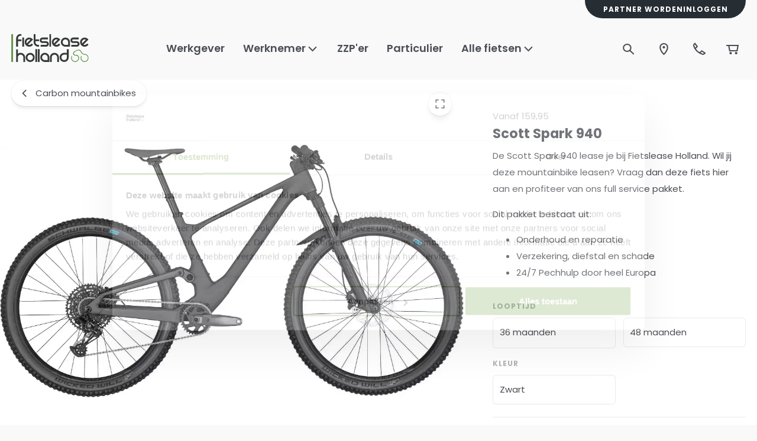

--- FILE ---
content_type: text/html; charset=utf-8
request_url: https://www.fietsleaseholland.nl/leasefiets/scott-spark-940
body_size: 41114
content:
<!DOCTYPE html><html lang="nl"><head><meta charSet="utf-8" data-next-head=""/><meta name="theme-color" content="#F9F9FA" data-next-head=""/><meta name="viewport" content="minimum-scale=1, initial-scale=1, width=device-width" data-next-head=""/><meta name="application-name" content="Main Website" data-next-head=""/><meta name="apple-mobile-web-app-capable" content="yes" data-next-head=""/><meta name="apple-mobile-web-app-status-bar-style" content="default" data-next-head=""/><meta name="apple-mobile-web-app-title" content="Main Website" data-next-head=""/><meta name="format-detection" content="telephone=no" data-next-head=""/><meta name="mobile-web-app-capable" content="yes" data-next-head=""/><link rel="icon" href="/favicon.ico" sizes="any" data-next-head=""/><link rel="icon" href="/favicon.svg" type="image/svg+xml" data-next-head=""/><link rel="apple-touch-icon" href="/apple-touch-icon.png" data-next-head=""/><link rel="manifest" href="/manifest.webmanifest" data-next-head=""/><link rel="preload" as="image" href="/_next/static/media/flh.abe8a826.svg" data-next-head=""/><script type="application/ld+json" data-next-head="">{"@context":"https://schema.org","@type":"Product","name":"Scott Spark 940","sku":"8427791498","image":["https://backend.fietsleaseholland.nl/media/catalog/product/cache/854fb2337cb48f03c4c62f465bbd556c/s/c/scott_spark_940_2.png"],"category":"Mountainbikes","description":" ","offers":{"@type":"AggregateOffer","itemCondition":"https://schema.org/NewCondition","offerCount":1,"priceCurrency":"EUR","highPrice":159.95,"lowPrice":159.95}}</script><title data-next-head="">Scott Spark 940</title><meta name="description" content="Scott Spark 940" data-next-head=""/><meta property="og:description" content="Scott Spark 940" data-next-head=""/><meta name="robots" content="all" data-next-head=""/><link rel="canonical" href="https://www.fietsleaseholland.nl/leasefiets/scott-spark-940" data-next-head=""/><meta property="og:title" content="Scott Spark 940" data-next-head=""/><meta property="og:type" content="product" data-next-head=""/><meta property="og:url" content="https://www.fietsleaseholland.nl/leasefiets/scott-spark-940" data-next-head=""/><meta property="og:image" content="https://backend.fietsleaseholland.nl/media/catalog/product/cache/854fb2337cb48f03c4c62f465bbd556c/s/c/scott_spark_940_2.png" data-next-head=""/><meta property="product:retailer_part_no" content="8427791498" data-next-head=""/><meta property="product:price:amount" content="159.95" data-next-head=""/><meta property="product:sale_price:amount" content="159.95" data-next-head=""/><meta property="product:price:currency" content="EUR" data-next-head=""/><meta property="product:category" content="Mountainbikes" data-next-head=""/><meta property="product:category" content="Carbon mountainbikes" data-next-head=""/><meta property="product:category" content="Merken" data-next-head=""/><meta property="product:category" content="Scott" data-next-head=""/><meta property="product:category" content="Full suspension mountainbikes" data-next-head=""/><meta property="product:category" content="Het aanbod" data-next-head=""/><link rel="preload" as="image" media="(-webkit-min-device-pixel-ratio: 2.5)" imageSrcSet="/_next/image?url=https%3A%2F%2Fbackend.fietsleaseholland.nl%2Fmedia%2Fcatalog%2Fproduct%2Fcache%2F854fb2337cb48f03c4c62f465bbd556c%2Fs%2Fc%2Fscott_spark_940_2.png&amp;w=384&amp;q=52 768w, /_next/image?url=https%3A%2F%2Fbackend.fietsleaseholland.nl%2Fmedia%2Fcatalog%2Fproduct%2Fcache%2F854fb2337cb48f03c4c62f465bbd556c%2Fs%2Fc%2Fscott_spark_940_2.png&amp;w=640&amp;q=52 1280w, /_next/image?url=https%3A%2F%2Fbackend.fietsleaseholland.nl%2Fmedia%2Fcatalog%2Fproduct%2Fcache%2F854fb2337cb48f03c4c62f465bbd556c%2Fs%2Fc%2Fscott_spark_940_2.png&amp;w=750&amp;q=52 1500w, /_next/image?url=https%3A%2F%2Fbackend.fietsleaseholland.nl%2Fmedia%2Fcatalog%2Fproduct%2Fcache%2F854fb2337cb48f03c4c62f465bbd556c%2Fs%2Fc%2Fscott_spark_940_2.png&amp;w=828&amp;q=52 1656w, /_next/image?url=https%3A%2F%2Fbackend.fietsleaseholland.nl%2Fmedia%2Fcatalog%2Fproduct%2Fcache%2F854fb2337cb48f03c4c62f465bbd556c%2Fs%2Fc%2Fscott_spark_940_2.png&amp;w=1080&amp;q=52 2160w, /_next/image?url=https%3A%2F%2Fbackend.fietsleaseholland.nl%2Fmedia%2Fcatalog%2Fproduct%2Fcache%2F854fb2337cb48f03c4c62f465bbd556c%2Fs%2Fc%2Fscott_spark_940_2.png&amp;w=1200&amp;q=52 2400w, /_next/image?url=https%3A%2F%2Fbackend.fietsleaseholland.nl%2Fmedia%2Fcatalog%2Fproduct%2Fcache%2F854fb2337cb48f03c4c62f465bbd556c%2Fs%2Fc%2Fscott_spark_940_2.png&amp;w=1920&amp;q=52 3840w, /_next/image?url=https%3A%2F%2Fbackend.fietsleaseholland.nl%2Fmedia%2Fcatalog%2Fproduct%2Fcache%2F854fb2337cb48f03c4c62f465bbd556c%2Fs%2Fc%2Fscott_spark_940_2.png&amp;w=2048&amp;q=52 4096w, /_next/image?url=https%3A%2F%2Fbackend.fietsleaseholland.nl%2Fmedia%2Fcatalog%2Fproduct%2Fcache%2F854fb2337cb48f03c4c62f465bbd556c%2Fs%2Fc%2Fscott_spark_940_2.png&amp;w=3840&amp;q=52 7680w, [data-uri] 1w" imageSizes="(min-width: 960px) 60vw, 100vw" data-next-head=""/><link rel="preload" as="image" media="(-webkit-min-device-pixel-ratio: 1.5) and (-webkit-max-device-pixel-ratio: 2.49)" imageSrcSet="/_next/image?url=https%3A%2F%2Fbackend.fietsleaseholland.nl%2Fmedia%2Fcatalog%2Fproduct%2Fcache%2F854fb2337cb48f03c4c62f465bbd556c%2Fs%2Fc%2Fscott_spark_940_2.png&amp;w=384&amp;q=52 512w, /_next/image?url=https%3A%2F%2Fbackend.fietsleaseholland.nl%2Fmedia%2Fcatalog%2Fproduct%2Fcache%2F854fb2337cb48f03c4c62f465bbd556c%2Fs%2Fc%2Fscott_spark_940_2.png&amp;w=640&amp;q=52 853w, /_next/image?url=https%3A%2F%2Fbackend.fietsleaseholland.nl%2Fmedia%2Fcatalog%2Fproduct%2Fcache%2F854fb2337cb48f03c4c62f465bbd556c%2Fs%2Fc%2Fscott_spark_940_2.png&amp;w=750&amp;q=52 1000w, /_next/image?url=https%3A%2F%2Fbackend.fietsleaseholland.nl%2Fmedia%2Fcatalog%2Fproduct%2Fcache%2F854fb2337cb48f03c4c62f465bbd556c%2Fs%2Fc%2Fscott_spark_940_2.png&amp;w=828&amp;q=52 1104w, /_next/image?url=https%3A%2F%2Fbackend.fietsleaseholland.nl%2Fmedia%2Fcatalog%2Fproduct%2Fcache%2F854fb2337cb48f03c4c62f465bbd556c%2Fs%2Fc%2Fscott_spark_940_2.png&amp;w=1080&amp;q=52 1440w, /_next/image?url=https%3A%2F%2Fbackend.fietsleaseholland.nl%2Fmedia%2Fcatalog%2Fproduct%2Fcache%2F854fb2337cb48f03c4c62f465bbd556c%2Fs%2Fc%2Fscott_spark_940_2.png&amp;w=1200&amp;q=52 1600w, /_next/image?url=https%3A%2F%2Fbackend.fietsleaseholland.nl%2Fmedia%2Fcatalog%2Fproduct%2Fcache%2F854fb2337cb48f03c4c62f465bbd556c%2Fs%2Fc%2Fscott_spark_940_2.png&amp;w=1920&amp;q=52 2559w, /_next/image?url=https%3A%2F%2Fbackend.fietsleaseholland.nl%2Fmedia%2Fcatalog%2Fproduct%2Fcache%2F854fb2337cb48f03c4c62f465bbd556c%2Fs%2Fc%2Fscott_spark_940_2.png&amp;w=2048&amp;q=52 2730w, /_next/image?url=https%3A%2F%2Fbackend.fietsleaseholland.nl%2Fmedia%2Fcatalog%2Fproduct%2Fcache%2F854fb2337cb48f03c4c62f465bbd556c%2Fs%2Fc%2Fscott_spark_940_2.png&amp;w=3840&amp;q=52 5119w, [data-uri] 1w" imageSizes="(min-width: 960px) 60vw, 100vw" data-next-head=""/><link rel="preload" as="image" media="(-webkit-max-device-pixel-ratio: 1.49)" imageSrcSet="/_next/image?url=https%3A%2F%2Fbackend.fietsleaseholland.nl%2Fmedia%2Fcatalog%2Fproduct%2Fcache%2F854fb2337cb48f03c4c62f465bbd556c%2Fs%2Fc%2Fscott_spark_940_2.png&amp;w=384&amp;q=52 256w, /_next/image?url=https%3A%2F%2Fbackend.fietsleaseholland.nl%2Fmedia%2Fcatalog%2Fproduct%2Fcache%2F854fb2337cb48f03c4c62f465bbd556c%2Fs%2Fc%2Fscott_spark_940_2.png&amp;w=640&amp;q=52 427w, /_next/image?url=https%3A%2F%2Fbackend.fietsleaseholland.nl%2Fmedia%2Fcatalog%2Fproduct%2Fcache%2F854fb2337cb48f03c4c62f465bbd556c%2Fs%2Fc%2Fscott_spark_940_2.png&amp;w=750&amp;q=52 500w, /_next/image?url=https%3A%2F%2Fbackend.fietsleaseholland.nl%2Fmedia%2Fcatalog%2Fproduct%2Fcache%2F854fb2337cb48f03c4c62f465bbd556c%2Fs%2Fc%2Fscott_spark_940_2.png&amp;w=828&amp;q=52 552w, /_next/image?url=https%3A%2F%2Fbackend.fietsleaseholland.nl%2Fmedia%2Fcatalog%2Fproduct%2Fcache%2F854fb2337cb48f03c4c62f465bbd556c%2Fs%2Fc%2Fscott_spark_940_2.png&amp;w=1080&amp;q=52 720w, /_next/image?url=https%3A%2F%2Fbackend.fietsleaseholland.nl%2Fmedia%2Fcatalog%2Fproduct%2Fcache%2F854fb2337cb48f03c4c62f465bbd556c%2Fs%2Fc%2Fscott_spark_940_2.png&amp;w=1200&amp;q=52 800w, /_next/image?url=https%3A%2F%2Fbackend.fietsleaseholland.nl%2Fmedia%2Fcatalog%2Fproduct%2Fcache%2F854fb2337cb48f03c4c62f465bbd556c%2Fs%2Fc%2Fscott_spark_940_2.png&amp;w=1920&amp;q=52 1281w, /_next/image?url=https%3A%2F%2Fbackend.fietsleaseholland.nl%2Fmedia%2Fcatalog%2Fproduct%2Fcache%2F854fb2337cb48f03c4c62f465bbd556c%2Fs%2Fc%2Fscott_spark_940_2.png&amp;w=2048&amp;q=52 1366w, /_next/image?url=https%3A%2F%2Fbackend.fietsleaseholland.nl%2Fmedia%2Fcatalog%2Fproduct%2Fcache%2F854fb2337cb48f03c4c62f465bbd556c%2Fs%2Fc%2Fscott_spark_940_2.png&amp;w=3840&amp;q=52 2561w, [data-uri] 1w" imageSizes="(min-width: 960px) 60vw, 100vw" data-next-head=""/><script id="init-gc-flags">(function() {
try {
  const flags = JSON.parse(localStorage.getItem('gc-flags') || '{}')
  Object.entries(flags).forEach(([key, val]) => {
    document.documentElement.setAttribute('data-' +key, typeof val === 'boolean' ? '' : val)
  })
} catch(e){}})();</script><meta name="emotion-insertion-point" content=""/><style data-emotion="mui-style-global 0"></style><style data-emotion="mui-style-global 53cza1">html{-webkit-font-smoothing:antialiased;-moz-osx-font-smoothing:grayscale;box-sizing:border-box;-webkit-text-size-adjust:100%;}*,*::before,*::after{box-sizing:inherit;}strong,b{font-weight:600;}body{margin:0;color:#4B4E54;font-size:14px;line-height:1.95;font-family:'Poppins','Poppins Fallback';font-weight:400;background-color:#F9F9FA;}@media (min-width: 600px ){body{font-size:14.41px;}}@media (min-width: 960px ){body{font-size:14.83px;}}@media (min-width: 1536px ){body{font-size:15.13px;}}@media (min-width: 1644px ){body{font-size:15.59px;}}@media (min-width: 2560px ){body{font-size:16px;}}@media print{body{background-color:#fff;}}body::backdrop{background-color:#F9F9FA;}body{overflow-y:scroll;}body .ProductListItem-root .Decimal{font-size:0.65em;font-weight:600;vertical-align:text-top;}#__next{position:relative;}</style><style data-emotion="mui-style-global animation-ozg7p2">@keyframes animation-ozg7p2{0%{left:-35%;right:100%;}60%{left:100%;right:-90%;}100%{left:100%;right:-90%;}}</style><style data-emotion="mui-style-global animation-19gglwu">@keyframes animation-19gglwu{0%{left:-200%;right:100%;}60%{left:107%;right:-8%;}100%{left:107%;right:-8%;}}</style><style data-emotion="mui-style-global 1prfaxn">@keyframes mui-auto-fill{from{display:block;}}@keyframes mui-auto-fill-cancel{from{display:block;}}</style><style data-emotion="mui-style-global animation-c7515d">@keyframes animation-c7515d{0%{opacity:1;}50%{opacity:0.4;}100%{opacity:1;}}</style><style data-emotion="mui-style-global a5c2it">@media (max-width:959.95px){body iframe[title="Weply chat"]{bottom:calc(20px + (clamp(40px, (38px + 0.63vw), 54px) + clamp(10px, (9.14px + 0.27vw), 16px)))!important;}}</style><style data-emotion="mui-style-global v4fxgz">:root{--client-size-y:100vh;--client-size-x:100vw;}@supports(height: 100dvh){:root{--client-size-y:100dvh;--client-size-x:100dvw;}}</style><style data-emotion="mui-style 1agoiwa 1fm9zs7 1vf19gc 1m56a7x m7qz2k fso80x 1kl0ht0 18qz7pz 16znheb 1bbsmdn lgj0h8 hcn7f8 1cis7jo amnrt7 x7guur 31l7gp pq7jex v10zj6 tgcacf wbvemd 1ksp73t 11u669g 1k1608l fpqyx8 1r1ahux vw3u5p n75bla 1gacuv5 1obf64m 1ae7pph bybpms 1e42wf 1v6uq46 10zrins nsg47c 1ntik00 1j7ze5a b9edpc dheiyj k0b6qn kv9v7j 10hjskj 11e77b6 15v0mxd 2incog rnezhg 1xocgur 1cyxnn2 1sodcpl kl5o3n 1gsprsa ypnlot 12qtzt 1s5cp1a e62ksy 1purdef 1t26ddd 1gc8mcc 1tsvksn bvsbnu haz6tv 1y5ti8u af97zs 1bcl8wr 1xj1zmj rkvrrq en3tbf 1obfirb pnz7kc 1czbcxr 1o722zo 1stmovs 1go1fkn 1wasju3 rgyt6i 1fcuc6p 1xdhyk6 s2jnje 1flb1n1 1hch187 171onha 6a4b2y 107iiyz 9lia8g 3wt3pu 11zcoxj ff7zlr 1yooc3e i05ngd 1vd3rcf pemin0 jupqeb rh1ser rqv4up mm6yq hmgghr 1br29gr 1qemun 1ydccfr fdu86d 1y4wigh 1mph06g 12x9mej jyomdq 196ugkc 1aau562 idwpb0 1dd10yf 14b76ru 1jvppzd 6xugel vmjg4i 15a5592 iafddq kbsu74 hkqm7 8j8c9r pe6pen 1j4s1n9 1hpz1fk 1nkfi2u oi0ogk 6mvwwc kbxjmg r4bvj8 sv6rk4 97ekql 76rr5k 1baulvz 16bbmyj 1jc09dx 1a0rppn 1u8qly9 zh44ym zeb5m1 17dl1oo 1424bu4 1qicyfq 5scqcp 1lxwves 1dk8t86 1ddiw7u 8t295v dr5t4b c6ooqv po3xzo 1q1mbxp 188izgs igs3ac ihdtdm ia63pk kg9gbd 1moet9x xxsnjc 1ij6p86 14te220 1fhi8pe 16knlrp 119bmj6 1j6votq 1nb3hvo 1pmdb6z 132m47a 1y2e4ns 1bp9fix 1tyfudp 11otj1k 1q0thn5 seu34x 12ottaa 16g8azl 1onkjk4 10yrsnv oojrxg 4gtwit ct8027 1nojgtk hndopl f3pent 1od9gau 1swjtup sv0no1 1aq18ny h5nkmn 1iptdx1 1pqnyhb klc8yq fys0v 10wff5i 1jgg52 1p24nns 1v4ufge r3ilwv ajywiq 1o8l4o9 9cb9wd xlik0c n91hpd d6igo4">.mui-style-1agoiwa{position:relative;overflow:hidden;display:block;height:4px;z-index:0;background-color:rgb(192, 212, 175);position:fixed;width:100%;top:0;height:3px;margin-bottom:-3px;z-index:1500;transition:opacity 0.3s;}@media print{.mui-style-1agoiwa{color-adjust:exact;}}.mui-style-1fm9zs7{width:100%;position:absolute;left:0;bottom:0;top:0;transition:transform 0.2s linear;transform-origin:left;background-color:#5B8E2D;width:auto;animation:animation-ozg7p2 2.1s cubic-bezier(0.65, 0.815, 0.735, 0.395) infinite;}.mui-style-1vf19gc{width:100%;position:absolute;left:0;bottom:0;top:0;transition:transform 0.2s linear;transform-origin:left;background-color:#5B8E2D;width:auto;animation:animation-19gglwu 2.1s cubic-bezier(0.165, 0.84, 0.44, 1) 1.15s infinite;}.mui-style-1m56a7x{position:fixed;top:0;left:0;transform:translateX(-200vw);pointer-events:none;right:0;bottom:0;z-index:1200;}.mui-style-1m56a7x .LayoutOverlayBase-overlayPane{box-shadow:none;}.mui-style-m7qz2k{z-index:-1;position:fixed;display:flex;align-items:center;justify-content:center;right:0;bottom:0;top:0;left:0;background-color:rgba(0, 0, 0, 0.2);-webkit-tap-highlight-color:transparent;will-change:opacity;}.mui-style-fso80x{overscroll-behavior:contain;display:grid;height:var(--client-size-y);z-index:1200;}.mui-style-fso80x.grid *{user-select:none;user-drag:none;-webkit-user-drag:none;}@media (max-width:959.95px){.mui-style-fso80x.smSnapDirNone{overflow:hidden;overscroll-behavior:auto;}}@media (max-width:959.95px){.mui-style-fso80x.smSnapDirBlock{overflow-y:auto;overflow-x:hidden;overscroll-behavior-block:contain;}}@media (max-width:959.95px){.mui-style-fso80x.smSnapDirInline{overflow-x:auto;overflow-y:hidden;overscroll-behavior-inline:contain;}}@media (max-width:959.95px){.mui-style-fso80x.smSnapDirBoth{overflow:auto;overscroll-behavior:contain;}}@media (min-width:960px){.mui-style-fso80x.mdSnapDirNone{overflow:hidden;overscroll-behavior:auto;}}@media (min-width:960px){.mui-style-fso80x.mdSnapDirBlock{overflow-y:auto;overflow-x:hidden;overscroll-behavior-block:contain;}}@media (min-width:960px){.mui-style-fso80x.mdSnapDirInline{overflow-x:auto;overflow-y:hidden;overscroll-behavior-inline:contain;}}@media (min-width:960px){.mui-style-fso80x.mdSnapDirBoth{overflow:auto;overscroll-behavior:contain;}}@media (max-width:959.95px){.mui-style-fso80x.smGridDirBlock{display:grid;grid-auto-flow:row;grid-auto-columns:40%;}.mui-style-fso80x.smGridDirBlock>*{scroll-snap-align:center center;scroll-snap-stop:normal;}}@media (max-width:959.95px){.mui-style-fso80x.smGridDirInline{display:grid;grid-auto-flow:column;grid-auto-rows:40%;grid-template-rows:auto;}.mui-style-fso80x.smGridDirInline>*{scroll-snap-align:center center;scroll-snap-stop:normal;}}@media (min-width:960px){.mui-style-fso80x.mdGridDirBlock{display:grid;grid-auto-flow:row;grid-auto-columns:40%;}.mui-style-fso80x.mdGridDirBlock>*{scroll-snap-align:center center;scroll-snap-stop:normal;}}@media (min-width:960px){.mui-style-fso80x.mdGridDirInline{display:grid;grid-auto-flow:column;grid-auto-rows:40%;grid-template-rows:auto;}.mui-style-fso80x.mdGridDirInline>*{scroll-snap-align:center center;scroll-snap-stop:normal;}}.mui-style-fso80x.canGrab{cursor:grab;}@media (min-width:960px){.mui-style-fso80x.isSnap{scroll-snap-type:inline mandatory;}}@media (max-width:959.95px){.mui-style-fso80x.isSnap{scroll-snap-type:inline mandatory;}}.mui-style-fso80x:not(.isSnap){will-change:scroll-position;}.mui-style-fso80x.isPanning{cursor:grabbing!important;}.mui-style-fso80x.isPanning>*{pointer-events:none;}.mui-style-fso80x.hideScrollbar{scrollbar-width:none;}.mui-style-fso80x.hideScrollbar::-webkit-scrollbar{display:none;}@media (min-width:960px){.mui-style-fso80x.variantMdLeft{grid-template:"overlay beforeOverlay";border-top-right-radius:12px;border-bottom-right-radius:12px;}.mui-style-fso80x.variantMdRight{grid-template:"beforeOverlay overlay";border-top-left-radius:12px;border-bottom-left-radius:12px;}.mui-style-fso80x.variantMdBottom{grid-template:"beforeOverlay" "overlay";height:var(--client-size-y);}.mui-style-fso80x.variantMdTop{grid-template:"overlay" "beforeOverlay";height:var(--client-size-y);}}.mui-style-fso80x.canGrab{cursor:default;}.mui-style-fso80x.mdSnapDirInline{overflow:hidden;}@media (max-width:959.95px){.mui-style-fso80x.variantSmLeft,.mui-style-fso80x.variantSmRight{overscroll-behavior-x:none;}.mui-style-fso80x.variantSmLeft{grid-template:"overlay beforeOverlay";border-top-right-radius:9px;border-bottom-right-radius:9px;}.mui-style-fso80x.variantSmRight{grid-template:"beforeOverlay overlay";border-top-left-radius:9px;border-bottom-left-radius:9px;}.mui-style-fso80x.variantSmBottom{overscroll-behavior-y:none;grid-template:"beforeOverlay" "overlay";height:calc(var(--client-size-y) - 1px);}.mui-style-fso80x.variantSmBottom::after{content:"";display:block;position:absolute;width:100%;height:1px;top:calc(100% - 1px);left:0;background:#ffffff;}}.mui-style-fso80x .LayoutOverlayBase-overlayPane{min-width:360px;}.mui-style-1kl0ht0{grid-area:beforeOverlay;scroll-snap-align:start;display:grid;align-content:end;}@media (min-width:960px){.mui-style-1kl0ht0.variantMdLeft,.mui-style-1kl0ht0.variantMdRight{width:var(--client-size-x);}.mui-style-1kl0ht0.variantMdBottom,.mui-style-1kl0ht0.variantMdTop{height:var(--client-size-y);}}@media (max-width:959.95px){.mui-style-1kl0ht0.variantSmLeft,.mui-style-1kl0ht0.variantSmRight{width:var(--client-size-x);}.mui-style-1kl0ht0.variantSmBottom{height:var(--client-size-y);}}.mui-style-18qz7pz{display:grid;grid-area:overlay;scroll-snap-stop:always;pointer-events:none;}@media (min-width:960px){.mui-style-18qz7pz{justify-content:start;align-items:start;}.mui-style-18qz7pz.variantMdBottom,.mui-style-18qz7pz.variantMdTop{display:grid;}.mui-style-18qz7pz.sizeMdFloating{padding:clamp(10px, (7.14px + 0.89vw), 30px) clamp(10px, (7.14px + 0.89vw), 30px);}.mui-style-18qz7pz.sizeMdFloating.variantMdBottom{margin-top:calc(clamp(10px, (7.14px + 0.89vw), 30px) * -1);max-width:100%;margin-left:auto;margin-right:auto;}}.mui-style-18qz7pz.variantMdBottom,.mui-style-18qz7pz.variantMdRight{scroll-snap-align:end;}.mui-style-18qz7pz.variantMdTop,.mui-style-18qz7pz.variantMdLeft{scroll-snap-align:start;}@media (max-width:959.95px){.mui-style-18qz7pz{justify-content:start;align-items:start;}.mui-style-18qz7pz.sizeSmFloating{padding:clamp(10px, (7.14px + 0.89vw), 30px) clamp(10px, (7.14px + 0.89vw), 30px);}}.mui-style-16znheb{pointer-events:auto;}@media (min-width:960px){.mui-style-16znheb{min-width:1px;overflow-y:auto;overflow-x:hidden;overscroll-behavior:contain;}.mui-style-16znheb.variantMdTop.sizeMdFloating:not(.justifyMdStretch){width:0%;}.mui-style-16znheb.variantMdBottom.sizeMdFloating:not(.justifyMdStretch){width:0%;}.mui-style-16znheb.variantMdBottom,.mui-style-16znheb.variantMdTop{max-height:calc(var(--client-size-y) - calc(104px * 0.5));padding-top:calc(104px * 0.5);box-sizing:border-box;border-top-left-radius:12px;border-top-right-radius:12px;}.mui-style-16znheb.variantMdBottom.sizeMdFloating,.mui-style-16znheb.variantMdTop.sizeMdFloating{padding-top:0px;max-height:calc(var(--client-size-y) - (clamp(10px, (7.14px + 0.89vw), 30px) * 2));box-shadow:0px 0px 1.5px hsl(0deg 0% 0% / 0.15),0px 0.5px 0.6px hsl(0deg 0% 0% / 0.05),0px 3.9px 5px -0.4px hsl(0deg 0% 0% / 0.07),0px 8.1px 10.3px -0.7px hsl(0deg 0% 0% / 0.08),0px 15.8px 20.1px -1.1px hsl(0deg 0% 0% / 0.1),0px 30px 38.3px -1.5px hsl(0deg 0% 0% / 0.11);}.mui-style-16znheb.variantMdBottom.sizeMdMinimal,.mui-style-16znheb.variantMdTop.sizeMdMinimal{max-height:var(--client-size-y);border-radius:0;}.mui-style-16znheb.variantMdBottom.sizeMdFull,.mui-style-16znheb.variantMdTop.sizeMdFull{height:var(--client-size-y);max-height:none;border-radius:0;}.mui-style-16znheb.variantMdLeft,.mui-style-16znheb.variantMdRight{width:max-content;box-shadow:0px 0px 1.5px hsl(0deg 0% 0% / 0.15),0px 0.5px 0.6px hsl(0deg 0% 0% / 0.05),0px 3.9px 5px -0.4px hsl(0deg 0% 0% / 0.07),0px 8.1px 10.3px -0.7px hsl(0deg 0% 0% / 0.08),0px 15.8px 20.1px -1.1px hsl(0deg 0% 0% / 0.1),0px 30px 38.3px -1.5px hsl(0deg 0% 0% / 0.11);max-height:var(--client-size-y);}.mui-style-16znheb.variantMdLeft.sizeMdFull,.mui-style-16znheb.variantMdRight.sizeMdFull{height:var(--client-size-y);}.mui-style-16znheb.variantMdLeft.sizeMdFloating,.mui-style-16znheb.variantMdRight.sizeMdFloating{max-height:calc(var(--client-size-y) - (clamp(10px, (7.14px + 0.89vw), 30px) * 2));}.mui-style-16znheb.sizeMdFloating{border-radius:12px;}}@media (max-width:959.95px){.mui-style-16znheb{min-width:80vw;overflow-y:auto;}.mui-style-16znheb:not(.sizeSmFull){width:auto;}.mui-style-16znheb.variantSmBottom{max-height:calc(var(--client-size-y) - calc(46px * 0.5));padding-top:calc(46px * 0.5);box-sizing:border-box;border-top-left-radius:9px;border-top-right-radius:9px;}.mui-style-16znheb.variantSmBottom.sizeSmFloating{padding-top:0px;max-height:calc(var(--client-size-y) - (clamp(10px, (7.14px + 0.89vw), 30px) * 2));}.mui-style-16znheb.variantSmBottom.sizeSmMinimal{max-height:var(--client-size-y);border-radius:0;}.mui-style-16znheb.variantSmBottom.sizeSmFull{height:var(--client-size-y);max-height:none;border-radius:0;}.mui-style-16znheb.variantSmLeft,.mui-style-16znheb.variantSmRight{overscroll-behavior-y:none;width:max-content;box-shadow:0px 0px 1.5px hsl(0deg 0% 0% / 0.15),0px 0.5px 0.6px hsl(0deg 0% 0% / 0.05),0px 3.9px 5px -0.4px hsl(0deg 0% 0% / 0.07),0px 8.1px 10.3px -0.7px hsl(0deg 0% 0% / 0.08),0px 15.8px 20.1px -1.1px hsl(0deg 0% 0% / 0.1),0px 30px 38.3px -1.5px hsl(0deg 0% 0% / 0.11);max-height:var(--client-size-y);}.mui-style-16znheb.variantSmLeft.sizeSmFull,.mui-style-16znheb.variantSmRight.sizeSmFull{height:var(--client-size-y);}.mui-style-16znheb.variantSmLeft.sizeSmFloating,.mui-style-16znheb.variantSmRight.sizeSmFloating{max-height:calc(var(--client-size-y) - (clamp(10px, (7.14px + 0.89vw), 30px) * 2));}.mui-style-16znheb.sizeSmFloating{border-radius:9px;}}.mui-style-1bbsmdn{background-color:#ffffff;padding-bottom:0.1px;}@media (min-width:960px){.mui-style-1bbsmdn{min-height:100%;}.mui-style-1bbsmdn.variantMdBottom{border-top-left-radius:12px;border-top-right-radius:12px;}.mui-style-1bbsmdn.variantMdTop{border-bottom-left-radius:12px;border-bottom-right-radius:12px;}.mui-style-1bbsmdn.sizeMdFull{min-height:var(--client-size-y);}.mui-style-1bbsmdn.sizeMdFull.variantMdBottom,.mui-style-1bbsmdn.sizeMdFull.variantMdTop{min-height:100%;}}@media (max-width:959.95px){.mui-style-1bbsmdn{min-height:100%;}.mui-style-1bbsmdn.variantSmBottom{border-top-left-radius:9px;border-top-right-radius:9px;}.mui-style-1bbsmdn.sizeSmFull{min-height:var(--client-size-y);}.mui-style-1bbsmdn.sizeSmFull.variantSmBottom{min-height:100%;}}.mui-style-lgj0h8{display:grid;}.mui-style-hcn7f8{top:0;position:sticky;z-index:1;}@media (min-width:0px){.mui-style-hcn7f8{height:46px;}}@media (min-width:960px){.mui-style-hcn7f8{height:80px;}}.mui-style-1cis7jo{position:absolute;left:0;width:100%;background-color:#ffffff;box-shadow:0px 0px 1.5px hsl(0deg 0% 0% / 0.15),0px 0.5px 0.6px hsl(0deg 0% 0% / 0.06),0px 1.4px 1.8px -1.5px hsl(0deg 0% 0% / 0.09);height:46px;border-top-left-radius:9px;border-top-right-radius:9px;opacity:0;transition:opacity 150ms;}@media (min-width:960px){.mui-style-1cis7jo{height:80px;}}.mui-style-1cis7jo.sizeSmall{height:46px;}@media (max-width:959.95px){.mui-style-1cis7jo.floatingSm{display:none;}}@media (min-width:960px){.mui-style-1cis7jo.floatingMd{display:none;}}.mui-style-1cis7jo.scrolled{opacity:1;}.mui-style-1cis7jo.divider{box-shadow:unset;}.mui-style-amnrt7{padding-left:clamp(10px, (7.14px + 0.89vw), 30px);padding-right:clamp(10px, (7.14px + 0.89vw), 30px);position:absolute;inset:0;width:100%;display:grid;grid-template-areas:"left center right";grid-template-columns:1fr auto 1fr;align-items:center;gap:clamp(10px, (7.14px + 0.89vw), 30px);height:46px;}.mui-style-amnrt7.breakoutLeft{padding-left:unset;}.mui-style-amnrt7.breakoutRight{padding-right:unset;}@media (min-width:960px){.mui-style-amnrt7{height:80px;}}.mui-style-amnrt7.sizeSmall{height:46px;padding-left:16px;padding-right:16px;}@media (min-width:960px){.mui-style-amnrt7.sizeSmall{padding-left:16px;padding-right:16px;}}@media (max-width:959.95px){.mui-style-amnrt7.floatingSm{background:none;pointer-events:none;}}@media (min-width:960px){.mui-style-amnrt7.floatingMd{background:none;pointer-events:none;}}.mui-style-x7guur{display:grid;grid-auto-flow:column;gap:clamp(14px, (11.71px + 0.71vw), 30px);grid-area:center;justify-content:start;overflow:hidden;justify-self:center;transition:opacity 150ms;opacity:0;}.mui-style-x7guur.scrolled{opacity:1;}.mui-style-x7guur.scrolled>*{pointer-events:all;}@media (max-width:959.95px){.mui-style-x7guur.floatingSm{display:none;}}@media (min-width:960px){.mui-style-x7guur.floatingMd{display:none;}}.mui-style-31l7gp{min-width:0;}.mui-style-pq7jex{display:flex;align-items:center;justify-content:center;width:100%;gap:6px;}.mui-style-pq7jex.sizeSmall{overflow:hidden;}.mui-style-pq7jex.sizeSmall svg{width:clamp(24px, (23.43px + 0.18vw), 28px);height:clamp(24px, (23.43px + 0.18vw), 28px);stroke-width:1.4;}.mui-style-pq7jex.sizeSmall>*{overflow:hidden;white-space:nowrap;text-overflow:ellipsis;}.mui-style-pq7jex.gutterTop{margin-top:clamp(40px, (31.43px + 2.68vw), 100px);}.mui-style-pq7jex.gutterBottom{margin-bottom:clamp(40px, (31.43px + 2.68vw), 100px);}.mui-style-v10zj6{margin:0;font-size:14px;font-weight:600;line-height:1.76;letter-spacing:-0.5px;font-family:'Poppins','Poppins Fallback';}@media (min-width: 600px ){.mui-style-v10zj6{font-size:14.62px;}}@media (min-width: 960px ){.mui-style-v10zj6{font-size:15.24px;}}@media (min-width: 1536px ){.mui-style-v10zj6{font-size:15.7px;}}@media (min-width: 1644px ){.mui-style-v10zj6{font-size:16.39px;}}@media (min-width: 2560px ){.mui-style-v10zj6{font-size:17px;}}.mui-style-tgcacf{display:grid;grid-auto-flow:column;gap:clamp(14px, (11.71px + 0.71vw), 30px);grid-area:right;justify-content:end;}.mui-style-tgcacf>*{pointer-events:all;width:min-content;}.mui-style-wbvemd{display:inline-flex;align-items:center;justify-content:center;position:relative;box-sizing:border-box;-webkit-tap-highlight-color:transparent;background-color:transparent;outline:0;border:0;margin:0;border-radius:0;padding:0;cursor:pointer;user-select:none;vertical-align:middle;-moz-appearance:none;-webkit-appearance:none;text-decoration:none;color:inherit;font-family:'Poppins','Poppins Fallback';font-weight:500;font-size:0.875rem;line-height:1.75;text-transform:uppercase;min-height:36px;transition:background-color 250ms cubic-bezier(0.4, 0, 0.2, 1) 0ms,box-shadow 250ms cubic-bezier(0.4, 0, 0.2, 1) 0ms,border-color 250ms cubic-bezier(0.4, 0, 0.2, 1) 0ms;border-radius:50%;padding:0;min-width:0;width:56px;height:56px;z-index:1050;box-shadow:0px 0px 1.5px hsl(0deg 0% 0% / 0.15),0px 0.5px 0.6px hsl(0deg 0% 0% / 0.04),0px 2.3px 2.9px -0.7px hsl(0deg 0% 0% / 0.06),0px 7.6px 9.7px -1.5px hsl(0deg 0% 0% / 0.08);color:inherit;background-color:#e0e0e0;background-color:inherit;box-shadow:none;width:clamp(40px, (38px + 0.63vw), 54px);height:clamp(40px, (38px + 0.63vw), 54px);box-shadow:none;margin-top:calc((clamp(40px, (38px + 0.63vw), 54px) - clamp(24px, (23.71px + 0.09vw), 26px)) * -0.5);margin-bottom:calc((clamp(40px, (38px + 0.63vw), 54px) - clamp(24px, (23.71px + 0.09vw), 26px)) * -0.5);}.mui-style-wbvemd::-moz-focus-inner{border-style:none;}.mui-style-wbvemd.Mui-disabled{pointer-events:none;cursor:default;}@media print{.mui-style-wbvemd{color-adjust:exact;}}.mui-style-wbvemd:active{box-shadow:0px 0px 1.5px hsl(0deg 0% 0% / 0.15),0px 0.5px 0.6px hsl(0deg 0% 0% / 0.06),0px 4.2px 5.4px -0.7px hsl(0deg 0% 0% / 0.09),0px 15px 19.1px -1.5px hsl(0deg 0% 0% / 0.11);}.mui-style-wbvemd:hover{background-color:#f5f5f5;text-decoration:none;}@media (hover: none){.mui-style-wbvemd:hover{background-color:#e0e0e0;}}.mui-style-wbvemd.Mui-focusVisible{box-shadow:0px 0px 1.5px hsl(0deg 0% 0% / 0.15),0px 0.5px 0.6px hsl(0deg 0% 0% / 0.04),0px 2.3px 2.9px -0.7px hsl(0deg 0% 0% / 0.06),0px 7.6px 9.7px -1.5px hsl(0deg 0% 0% / 0.08);}.mui-style-wbvemd.Mui-disabled{color:rgba(0, 0, 0, 0.26);box-shadow:none;background-color:rgba(0, 0, 0, 0.12);}.mui-style-wbvemd.MuiFab-default{background-color:#ffffff;color:#4B4E54;}.mui-style-wbvemd.MuiFab-default:hover{background-color:#ffffff;}.mui-style-wbvemd:hover,.mui-style-wbvemd:focus{background-color:inherit;}.mui-style-1ksp73t{user-select:none;width:1em;height:1em;display:inline-block;stroke-linecap:square;stroke-linejoin:miter;stroke-miterlimit:4;fill:none;stroke:currentColor;font-size:1.3em;stroke-width:calc(1.4px - ((1em - 28px) / (148 - 28) * (1.4 - 0.8)));stroke-width:calc(2px - ((1em - 28px) / (148 - 28) * (2 - 0.8)));}.mui-style-1ksp73t.sizeXs{font-size:clamp(11px, (10.86px + 0.04vw), 12px);}.mui-style-1ksp73t.sizeSmall{font-size:clamp(12px, (11.57px + 0.13vw), 15px);}.mui-style-1ksp73t.sizeMedium{font-size:clamp(22px, (21.86px + 0.04vw), 23px);}.mui-style-1ksp73t.sizeLarge{font-size:clamp(24px, (23.71px + 0.09vw), 26px);}.mui-style-1ksp73t.sizeXl{font-size:clamp(38px, (34.57px + 1.07vw), 62px);}.mui-style-1ksp73t.sizeXxl{font-size:clamp(96px, (88.57px + 2.32vw), 148px);}.mui-style-1ksp73t.fillIcon{fill:currentColor;stroke:none;}.mui-style-11u669g{display:grid;align-items:start;justify-content:end;}@media (min-width:960px){.mui-style-11u669g .NavigationItem-item{width:360px;}}@media (max-width:959.95px){.mui-style-11u669g{width:90vw;min-width:200px;overflow:hidden;scroll-snap-type:x mandatory;}.mui-style-11u669g .NavigationItem-item{width:calc(90vw - (clamp(14px, (11.71px + 0.71vw), 30px) * 2));min-width:calc(200px - (clamp(14px, (11.71px + 0.71vw), 30px) * 2));}}.mui-style-1k1608l{padding-top:clamp(14px, (11.71px + 0.71vw), 30px);padding-bottom:clamp(14px, (11.71px + 0.71vw), 30px);display:grid;grid-auto-flow:column;scroll-snap-align:end;}.mui-style-1k1608l>ul>li>a span,.mui-style-1k1608l>ul>li>[role=button] span{font-size:clamp(25px, (22.86px + 0.67vw), 40px);font-weight:700;line-height:1.5;letter-spacing:-0.3px;font-family:'Poppins','Poppins Fallback';}.mui-style-1k1608l .NavigationItem-item{margin-left:clamp(14px, (11.71px + 0.71vw), 30px);margin-right:clamp(14px, (11.71px + 0.71vw), 30px);white-space:nowrap;}.mui-style-1k1608l .Navigation-column:first-of-type{box-shadow:none;}.mui-style-1k1608l ul>li.column1>a span{font-size:clamp(22px, (21.43px + 0.18vw), 26px)!important;}.mui-style-1k1608l .NavigationItem-item[href="/aanbiedingen"]{background:#5B8E2D;border-radius:10px;color:#fff;}.mui-style-1k1608l .NavigationItem-item[href="/aanbiedingen"]:hover{background:#56862a;}.mui-style-fpqyx8{display:block;position:absolute;left:-10000px;top:-10000px;}.mui-style-fpqyx8.selected{display:contents;}.mui-style-1r1ahux{display:contents;display:none;}.mui-style-vw3u5p{display:inline-flex;align-items:center;justify-content:center;position:relative;box-sizing:border-box;-webkit-tap-highlight-color:transparent;background-color:transparent;outline:0;border:0;margin:0;border-radius:0;padding:0;cursor:pointer;user-select:none;vertical-align:middle;-moz-appearance:none;-webkit-appearance:none;text-decoration:none;color:inherit;display:flex;flex-grow:1;justify-content:flex-start;align-items:center;position:relative;text-decoration:none;min-width:0;box-sizing:border-box;text-align:left;padding-top:8px;padding-bottom:8px;transition:background-color 150ms cubic-bezier(0.4, 0, 0.2, 1) 0ms;padding-left:16px;padding-right:16px;grid-row-start:1;grid-column-start:0;gap:clamp(10px, (9.14px + 0.27vw), 16px);}.mui-style-vw3u5p::-moz-focus-inner{border-style:none;}.mui-style-vw3u5p.Mui-disabled{pointer-events:none;cursor:default;}@media print{.mui-style-vw3u5p{color-adjust:exact;}}.mui-style-vw3u5p:hover{text-decoration:none;background-color:rgba(0, 0, 0, 0.04);}@media (hover: none){.mui-style-vw3u5p:hover{background-color:transparent;}}.mui-style-vw3u5p.Mui-selected{background-color:rgba(91, 142, 45, 0.08);}.mui-style-vw3u5p.Mui-selected.Mui-focusVisible{background-color:rgba(91, 142, 45, 0.2);}.mui-style-vw3u5p.Mui-selected:hover{background-color:rgba(91, 142, 45, 0.2);}@media (hover: none){.mui-style-vw3u5p.Mui-selected:hover{background-color:rgba(91, 142, 45, 0.08);}}.mui-style-vw3u5p.Mui-focusVisible{background-color:rgba(0, 0, 0, 0.12);}.mui-style-vw3u5p.Mui-disabled{opacity:0.38;}.mui-style-n75bla{white-space:nowrap;overflow-x:hidden;text-overflow:ellipsis;}.mui-style-1gacuv5{display:inline-flex;align-items:center;justify-content:center;position:relative;box-sizing:border-box;-webkit-tap-highlight-color:transparent;background-color:transparent;outline:0;border:0;margin:0;border-radius:0;padding:0;cursor:pointer;user-select:none;vertical-align:middle;-moz-appearance:none;-webkit-appearance:none;text-decoration:none;color:inherit;display:flex;flex-grow:1;justify-content:flex-start;align-items:center;position:relative;text-decoration:none;min-width:0;box-sizing:border-box;text-align:left;padding-top:8px;padding-bottom:8px;transition:background-color 150ms cubic-bezier(0.4, 0, 0.2, 1) 0ms;padding-left:16px;padding-right:16px;grid-row-start:2;grid-column-start:0;gap:clamp(10px, (9.14px + 0.27vw), 16px);}.mui-style-1gacuv5::-moz-focus-inner{border-style:none;}.mui-style-1gacuv5.Mui-disabled{pointer-events:none;cursor:default;}@media print{.mui-style-1gacuv5{color-adjust:exact;}}.mui-style-1gacuv5:hover{text-decoration:none;background-color:rgba(0, 0, 0, 0.04);}@media (hover: none){.mui-style-1gacuv5:hover{background-color:transparent;}}.mui-style-1gacuv5.Mui-selected{background-color:rgba(91, 142, 45, 0.08);}.mui-style-1gacuv5.Mui-selected.Mui-focusVisible{background-color:rgba(91, 142, 45, 0.2);}.mui-style-1gacuv5.Mui-selected:hover{background-color:rgba(91, 142, 45, 0.2);}@media (hover: none){.mui-style-1gacuv5.Mui-selected:hover{background-color:rgba(91, 142, 45, 0.08);}}.mui-style-1gacuv5.Mui-focusVisible{background-color:rgba(0, 0, 0, 0.12);}.mui-style-1gacuv5.Mui-disabled{opacity:0.38;}.mui-style-1obf64m{display:contents;}.mui-style-1ae7pph{display:inline-flex;align-items:center;justify-content:center;position:relative;box-sizing:border-box;-webkit-tap-highlight-color:transparent;background-color:transparent;outline:0;border:0;margin:0;border-radius:0;padding:0;cursor:pointer;user-select:none;vertical-align:middle;-moz-appearance:none;-webkit-appearance:none;text-decoration:none;color:inherit;display:flex;flex-grow:1;justify-content:flex-start;align-items:center;position:relative;text-decoration:none;min-width:0;box-sizing:border-box;text-align:left;padding-top:8px;padding-bottom:8px;transition:background-color 150ms cubic-bezier(0.4, 0, 0.2, 1) 0ms;padding-left:16px;padding-right:16px;grid-row-start:3;grid-column-start:0;gap:clamp(10px, (9.14px + 0.27vw), 16px);display:none;}.mui-style-1ae7pph::-moz-focus-inner{border-style:none;}.mui-style-1ae7pph.Mui-disabled{pointer-events:none;cursor:default;}@media print{.mui-style-1ae7pph{color-adjust:exact;}}.mui-style-1ae7pph:hover{text-decoration:none;background-color:rgba(0, 0, 0, 0.04);}@media (hover: none){.mui-style-1ae7pph:hover{background-color:transparent;}}.mui-style-1ae7pph.Mui-selected{background-color:rgba(91, 142, 45, 0.08);}.mui-style-1ae7pph.Mui-selected.Mui-focusVisible{background-color:rgba(91, 142, 45, 0.2);}.mui-style-1ae7pph.Mui-selected:hover{background-color:rgba(91, 142, 45, 0.2);}@media (hover: none){.mui-style-1ae7pph.Mui-selected:hover{background-color:rgba(91, 142, 45, 0.08);}}.mui-style-1ae7pph.Mui-focusVisible{background-color:rgba(0, 0, 0, 0.12);}.mui-style-1ae7pph.Mui-disabled{opacity:0.38;}.mui-style-1ae7pph.Mui-disabled{opacity:1;background:rgba(0, 0, 0, 0.025);}.mui-style-1ae7pph.Mui-disabled{cursor:pointer;pointer-events:auto;}.mui-style-bybpms{white-space:nowrap;overflow-x:hidden;text-overflow:ellipsis;flex-grow:1;}.mui-style-1e42wf{user-select:none;width:1em;height:1em;display:inline-block;stroke-linecap:square;stroke-linejoin:miter;stroke-miterlimit:4;fill:none;stroke:currentColor;font-size:1.3em;stroke-width:calc(1.4px - ((1em - 28px) / (148 - 28) * (1.4 - 0.8)));stroke-width:calc(2px - ((1em - 28px) / (148 - 28) * (2 - 0.8)));flex-shrink:0;}.mui-style-1e42wf.sizeXs{font-size:clamp(11px, (10.86px + 0.04vw), 12px);}.mui-style-1e42wf.sizeSmall{font-size:clamp(12px, (11.57px + 0.13vw), 15px);}.mui-style-1e42wf.sizeMedium{font-size:clamp(22px, (21.86px + 0.04vw), 23px);}.mui-style-1e42wf.sizeLarge{font-size:clamp(24px, (23.71px + 0.09vw), 26px);}.mui-style-1e42wf.sizeXl{font-size:clamp(38px, (34.57px + 1.07vw), 62px);}.mui-style-1e42wf.sizeXxl{font-size:clamp(96px, (88.57px + 2.32vw), 148px);}.mui-style-1e42wf.fillIcon{fill:currentColor;stroke:none;}.mui-style-1v6uq46{display:contents;}.mui-style-10zrins{display:inline-flex;align-items:center;justify-content:center;position:relative;box-sizing:border-box;-webkit-tap-highlight-color:transparent;background-color:transparent;outline:0;border:0;margin:0;border-radius:0;padding:0;cursor:pointer;user-select:none;vertical-align:middle;-moz-appearance:none;-webkit-appearance:none;text-decoration:none;color:inherit;display:flex;flex-grow:1;justify-content:flex-start;align-items:center;position:relative;text-decoration:none;min-width:0;box-sizing:border-box;text-align:left;padding-top:8px;padding-bottom:8px;transition:background-color 150ms cubic-bezier(0.4, 0, 0.2, 1) 0ms;padding-left:16px;padding-right:16px;grid-row-start:1;grid-column-start:1;gap:clamp(10px, (9.14px + 0.27vw), 16px);}.mui-style-10zrins::-moz-focus-inner{border-style:none;}.mui-style-10zrins.Mui-disabled{pointer-events:none;cursor:default;}@media print{.mui-style-10zrins{color-adjust:exact;}}.mui-style-10zrins:hover{text-decoration:none;background-color:rgba(0, 0, 0, 0.04);}@media (hover: none){.mui-style-10zrins:hover{background-color:transparent;}}.mui-style-10zrins.Mui-selected{background-color:rgba(91, 142, 45, 0.08);}.mui-style-10zrins.Mui-selected.Mui-focusVisible{background-color:rgba(91, 142, 45, 0.2);}.mui-style-10zrins.Mui-selected:hover{background-color:rgba(91, 142, 45, 0.2);}@media (hover: none){.mui-style-10zrins.Mui-selected:hover{background-color:rgba(91, 142, 45, 0.08);}}.mui-style-10zrins.Mui-focusVisible{background-color:rgba(0, 0, 0, 0.12);}.mui-style-10zrins.Mui-disabled{opacity:0.38;}.mui-style-nsg47c{display:inline-flex;align-items:center;justify-content:center;position:relative;box-sizing:border-box;-webkit-tap-highlight-color:transparent;background-color:transparent;outline:0;border:0;margin:0;border-radius:0;padding:0;cursor:pointer;user-select:none;vertical-align:middle;-moz-appearance:none;-webkit-appearance:none;text-decoration:none;color:inherit;display:flex;flex-grow:1;justify-content:flex-start;align-items:center;position:relative;text-decoration:none;min-width:0;box-sizing:border-box;text-align:left;padding-top:8px;padding-bottom:8px;transition:background-color 150ms cubic-bezier(0.4, 0, 0.2, 1) 0ms;padding-left:16px;padding-right:16px;grid-row-start:2;grid-column-start:1;gap:clamp(10px, (9.14px + 0.27vw), 16px);}.mui-style-nsg47c::-moz-focus-inner{border-style:none;}.mui-style-nsg47c.Mui-disabled{pointer-events:none;cursor:default;}@media print{.mui-style-nsg47c{color-adjust:exact;}}.mui-style-nsg47c:hover{text-decoration:none;background-color:rgba(0, 0, 0, 0.04);}@media (hover: none){.mui-style-nsg47c:hover{background-color:transparent;}}.mui-style-nsg47c.Mui-selected{background-color:rgba(91, 142, 45, 0.08);}.mui-style-nsg47c.Mui-selected.Mui-focusVisible{background-color:rgba(91, 142, 45, 0.2);}.mui-style-nsg47c.Mui-selected:hover{background-color:rgba(91, 142, 45, 0.2);}@media (hover: none){.mui-style-nsg47c.Mui-selected:hover{background-color:rgba(91, 142, 45, 0.08);}}.mui-style-nsg47c.Mui-focusVisible{background-color:rgba(0, 0, 0, 0.12);}.mui-style-nsg47c.Mui-disabled{opacity:0.38;}.mui-style-1ntik00{display:inline-flex;align-items:center;justify-content:center;position:relative;box-sizing:border-box;-webkit-tap-highlight-color:transparent;background-color:transparent;outline:0;border:0;margin:0;border-radius:0;padding:0;cursor:pointer;user-select:none;vertical-align:middle;-moz-appearance:none;-webkit-appearance:none;text-decoration:none;color:inherit;display:flex;flex-grow:1;justify-content:flex-start;align-items:center;position:relative;text-decoration:none;min-width:0;box-sizing:border-box;text-align:left;padding-top:8px;padding-bottom:8px;transition:background-color 150ms cubic-bezier(0.4, 0, 0.2, 1) 0ms;padding-left:16px;padding-right:16px;grid-row-start:4;grid-column-start:0;gap:clamp(10px, (9.14px + 0.27vw), 16px);}.mui-style-1ntik00::-moz-focus-inner{border-style:none;}.mui-style-1ntik00.Mui-disabled{pointer-events:none;cursor:default;}@media print{.mui-style-1ntik00{color-adjust:exact;}}.mui-style-1ntik00:hover{text-decoration:none;background-color:rgba(0, 0, 0, 0.04);}@media (hover: none){.mui-style-1ntik00:hover{background-color:transparent;}}.mui-style-1ntik00.Mui-selected{background-color:rgba(91, 142, 45, 0.08);}.mui-style-1ntik00.Mui-selected.Mui-focusVisible{background-color:rgba(91, 142, 45, 0.2);}.mui-style-1ntik00.Mui-selected:hover{background-color:rgba(91, 142, 45, 0.2);}@media (hover: none){.mui-style-1ntik00.Mui-selected:hover{background-color:rgba(91, 142, 45, 0.08);}}.mui-style-1ntik00.Mui-focusVisible{background-color:rgba(0, 0, 0, 0.12);}.mui-style-1ntik00.Mui-disabled{opacity:0.38;}.mui-style-1j7ze5a{display:inline-flex;align-items:center;justify-content:center;position:relative;box-sizing:border-box;-webkit-tap-highlight-color:transparent;background-color:transparent;outline:0;border:0;margin:0;border-radius:0;padding:0;cursor:pointer;user-select:none;vertical-align:middle;-moz-appearance:none;-webkit-appearance:none;text-decoration:none;color:inherit;display:flex;flex-grow:1;justify-content:flex-start;align-items:center;position:relative;text-decoration:none;min-width:0;box-sizing:border-box;text-align:left;padding-top:8px;padding-bottom:8px;transition:background-color 150ms cubic-bezier(0.4, 0, 0.2, 1) 0ms;padding-left:16px;padding-right:16px;grid-row-start:5;grid-column-start:0;gap:clamp(10px, (9.14px + 0.27vw), 16px);}.mui-style-1j7ze5a::-moz-focus-inner{border-style:none;}.mui-style-1j7ze5a.Mui-disabled{pointer-events:none;cursor:default;}@media print{.mui-style-1j7ze5a{color-adjust:exact;}}.mui-style-1j7ze5a:hover{text-decoration:none;background-color:rgba(0, 0, 0, 0.04);}@media (hover: none){.mui-style-1j7ze5a:hover{background-color:transparent;}}.mui-style-1j7ze5a.Mui-selected{background-color:rgba(91, 142, 45, 0.08);}.mui-style-1j7ze5a.Mui-selected.Mui-focusVisible{background-color:rgba(91, 142, 45, 0.2);}.mui-style-1j7ze5a.Mui-selected:hover{background-color:rgba(91, 142, 45, 0.2);}@media (hover: none){.mui-style-1j7ze5a.Mui-selected:hover{background-color:rgba(91, 142, 45, 0.08);}}.mui-style-1j7ze5a.Mui-focusVisible{background-color:rgba(0, 0, 0, 0.12);}.mui-style-1j7ze5a.Mui-disabled{opacity:0.38;}.mui-style-b9edpc{display:inline-flex;align-items:center;justify-content:center;position:relative;box-sizing:border-box;-webkit-tap-highlight-color:transparent;background-color:transparent;outline:0;border:0;margin:0;border-radius:0;padding:0;cursor:pointer;user-select:none;vertical-align:middle;-moz-appearance:none;-webkit-appearance:none;text-decoration:none;color:inherit;display:flex;flex-grow:1;justify-content:flex-start;align-items:center;position:relative;text-decoration:none;min-width:0;box-sizing:border-box;text-align:left;padding-top:8px;padding-bottom:8px;transition:background-color 150ms cubic-bezier(0.4, 0, 0.2, 1) 0ms;padding-left:16px;padding-right:16px;grid-row-start:6;grid-column-start:0;gap:clamp(10px, (9.14px + 0.27vw), 16px);display:none;}.mui-style-b9edpc::-moz-focus-inner{border-style:none;}.mui-style-b9edpc.Mui-disabled{pointer-events:none;cursor:default;}@media print{.mui-style-b9edpc{color-adjust:exact;}}.mui-style-b9edpc:hover{text-decoration:none;background-color:rgba(0, 0, 0, 0.04);}@media (hover: none){.mui-style-b9edpc:hover{background-color:transparent;}}.mui-style-b9edpc.Mui-selected{background-color:rgba(91, 142, 45, 0.08);}.mui-style-b9edpc.Mui-selected.Mui-focusVisible{background-color:rgba(91, 142, 45, 0.2);}.mui-style-b9edpc.Mui-selected:hover{background-color:rgba(91, 142, 45, 0.2);}@media (hover: none){.mui-style-b9edpc.Mui-selected:hover{background-color:rgba(91, 142, 45, 0.08);}}.mui-style-b9edpc.Mui-focusVisible{background-color:rgba(0, 0, 0, 0.12);}.mui-style-b9edpc.Mui-disabled{opacity:0.38;}.mui-style-b9edpc.Mui-disabled{opacity:1;background:rgba(0, 0, 0, 0.025);}.mui-style-b9edpc.Mui-disabled{cursor:pointer;pointer-events:auto;}.mui-style-dheiyj{display:inline-flex;align-items:center;justify-content:center;position:relative;box-sizing:border-box;-webkit-tap-highlight-color:transparent;background-color:transparent;outline:0;border:0;margin:0;border-radius:0;padding:0;cursor:pointer;user-select:none;vertical-align:middle;-moz-appearance:none;-webkit-appearance:none;text-decoration:none;color:inherit;display:flex;flex-grow:1;justify-content:flex-start;align-items:center;position:relative;text-decoration:none;min-width:0;box-sizing:border-box;text-align:left;padding-top:8px;padding-bottom:8px;transition:background-color 150ms cubic-bezier(0.4, 0, 0.2, 1) 0ms;padding-left:16px;padding-right:16px;grid-row-start:2;grid-column-start:1;gap:clamp(10px, (9.14px + 0.27vw), 16px);display:flex;}.mui-style-dheiyj::-moz-focus-inner{border-style:none;}.mui-style-dheiyj.Mui-disabled{pointer-events:none;cursor:default;}@media print{.mui-style-dheiyj{color-adjust:exact;}}.mui-style-dheiyj:hover{text-decoration:none;background-color:rgba(0, 0, 0, 0.04);}@media (hover: none){.mui-style-dheiyj:hover{background-color:transparent;}}.mui-style-dheiyj.Mui-selected{background-color:rgba(91, 142, 45, 0.08);}.mui-style-dheiyj.Mui-selected.Mui-focusVisible{background-color:rgba(91, 142, 45, 0.2);}.mui-style-dheiyj.Mui-selected:hover{background-color:rgba(91, 142, 45, 0.2);}@media (hover: none){.mui-style-dheiyj.Mui-selected:hover{background-color:rgba(91, 142, 45, 0.08);}}.mui-style-dheiyj.Mui-focusVisible{background-color:rgba(0, 0, 0, 0.12);}.mui-style-dheiyj.Mui-disabled{opacity:0.38;}.mui-style-dheiyj.Mui-disabled{opacity:1;background:rgba(0, 0, 0, 0.025);}.mui-style-dheiyj.Mui-disabled{cursor:pointer;pointer-events:auto;}.mui-style-k0b6qn{display:inline-flex;align-items:center;justify-content:center;position:relative;box-sizing:border-box;-webkit-tap-highlight-color:transparent;background-color:transparent;outline:0;border:0;margin:0;border-radius:0;padding:0;cursor:pointer;user-select:none;vertical-align:middle;-moz-appearance:none;-webkit-appearance:none;text-decoration:none;color:inherit;display:flex;flex-grow:1;justify-content:flex-start;align-items:center;position:relative;text-decoration:none;min-width:0;box-sizing:border-box;text-align:left;padding-top:8px;padding-bottom:8px;transition:background-color 150ms cubic-bezier(0.4, 0, 0.2, 1) 0ms;padding-left:16px;padding-right:16px;grid-row-start:3;grid-column-start:1;gap:clamp(10px, (9.14px + 0.27vw), 16px);display:flex;}.mui-style-k0b6qn::-moz-focus-inner{border-style:none;}.mui-style-k0b6qn.Mui-disabled{pointer-events:none;cursor:default;}@media print{.mui-style-k0b6qn{color-adjust:exact;}}.mui-style-k0b6qn:hover{text-decoration:none;background-color:rgba(0, 0, 0, 0.04);}@media (hover: none){.mui-style-k0b6qn:hover{background-color:transparent;}}.mui-style-k0b6qn.Mui-selected{background-color:rgba(91, 142, 45, 0.08);}.mui-style-k0b6qn.Mui-selected.Mui-focusVisible{background-color:rgba(91, 142, 45, 0.2);}.mui-style-k0b6qn.Mui-selected:hover{background-color:rgba(91, 142, 45, 0.2);}@media (hover: none){.mui-style-k0b6qn.Mui-selected:hover{background-color:rgba(91, 142, 45, 0.08);}}.mui-style-k0b6qn.Mui-focusVisible{background-color:rgba(0, 0, 0, 0.12);}.mui-style-k0b6qn.Mui-disabled{opacity:0.38;}.mui-style-k0b6qn.Mui-disabled{opacity:1;background:rgba(0, 0, 0, 0.025);}.mui-style-k0b6qn.Mui-disabled{cursor:pointer;pointer-events:auto;}.mui-style-kv9v7j{display:inline-flex;align-items:center;justify-content:center;position:relative;box-sizing:border-box;-webkit-tap-highlight-color:transparent;background-color:transparent;outline:0;border:0;margin:0;border-radius:0;padding:0;cursor:pointer;user-select:none;vertical-align:middle;-moz-appearance:none;-webkit-appearance:none;text-decoration:none;color:inherit;display:flex;flex-grow:1;justify-content:flex-start;align-items:center;position:relative;text-decoration:none;min-width:0;box-sizing:border-box;text-align:left;padding-top:8px;padding-bottom:8px;transition:background-color 150ms cubic-bezier(0.4, 0, 0.2, 1) 0ms;padding-left:16px;padding-right:16px;grid-row-start:4;grid-column-start:1;gap:clamp(10px, (9.14px + 0.27vw), 16px);display:flex;}.mui-style-kv9v7j::-moz-focus-inner{border-style:none;}.mui-style-kv9v7j.Mui-disabled{pointer-events:none;cursor:default;}@media print{.mui-style-kv9v7j{color-adjust:exact;}}.mui-style-kv9v7j:hover{text-decoration:none;background-color:rgba(0, 0, 0, 0.04);}@media (hover: none){.mui-style-kv9v7j:hover{background-color:transparent;}}.mui-style-kv9v7j.Mui-selected{background-color:rgba(91, 142, 45, 0.08);}.mui-style-kv9v7j.Mui-selected.Mui-focusVisible{background-color:rgba(91, 142, 45, 0.2);}.mui-style-kv9v7j.Mui-selected:hover{background-color:rgba(91, 142, 45, 0.2);}@media (hover: none){.mui-style-kv9v7j.Mui-selected:hover{background-color:rgba(91, 142, 45, 0.08);}}.mui-style-kv9v7j.Mui-focusVisible{background-color:rgba(0, 0, 0, 0.12);}.mui-style-kv9v7j.Mui-disabled{opacity:0.38;}.mui-style-kv9v7j.Mui-disabled{opacity:1;background:rgba(0, 0, 0, 0.025);}.mui-style-kv9v7j.Mui-disabled{cursor:pointer;pointer-events:auto;}.mui-style-10hjskj{display:inline-flex;align-items:center;justify-content:center;position:relative;box-sizing:border-box;-webkit-tap-highlight-color:transparent;background-color:transparent;outline:0;border:0;margin:0;border-radius:0;padding:0;cursor:pointer;user-select:none;vertical-align:middle;-moz-appearance:none;-webkit-appearance:none;text-decoration:none;color:inherit;display:flex;flex-grow:1;justify-content:flex-start;align-items:center;position:relative;text-decoration:none;min-width:0;box-sizing:border-box;text-align:left;padding-top:8px;padding-bottom:8px;transition:background-color 150ms cubic-bezier(0.4, 0, 0.2, 1) 0ms;padding-left:16px;padding-right:16px;grid-row-start:5;grid-column-start:1;gap:clamp(10px, (9.14px + 0.27vw), 16px);display:flex;}.mui-style-10hjskj::-moz-focus-inner{border-style:none;}.mui-style-10hjskj.Mui-disabled{pointer-events:none;cursor:default;}@media print{.mui-style-10hjskj{color-adjust:exact;}}.mui-style-10hjskj:hover{text-decoration:none;background-color:rgba(0, 0, 0, 0.04);}@media (hover: none){.mui-style-10hjskj:hover{background-color:transparent;}}.mui-style-10hjskj.Mui-selected{background-color:rgba(91, 142, 45, 0.08);}.mui-style-10hjskj.Mui-selected.Mui-focusVisible{background-color:rgba(91, 142, 45, 0.2);}.mui-style-10hjskj.Mui-selected:hover{background-color:rgba(91, 142, 45, 0.2);}@media (hover: none){.mui-style-10hjskj.Mui-selected:hover{background-color:rgba(91, 142, 45, 0.08);}}.mui-style-10hjskj.Mui-focusVisible{background-color:rgba(0, 0, 0, 0.12);}.mui-style-10hjskj.Mui-disabled{opacity:0.38;}.mui-style-10hjskj.Mui-disabled{opacity:1;background:rgba(0, 0, 0, 0.025);}.mui-style-10hjskj.Mui-disabled{cursor:pointer;pointer-events:auto;}.mui-style-11e77b6{display:inline-flex;align-items:center;justify-content:center;position:relative;box-sizing:border-box;-webkit-tap-highlight-color:transparent;background-color:transparent;outline:0;border:0;margin:0;border-radius:0;padding:0;cursor:pointer;user-select:none;vertical-align:middle;-moz-appearance:none;-webkit-appearance:none;text-decoration:none;color:inherit;display:flex;flex-grow:1;justify-content:flex-start;align-items:center;position:relative;text-decoration:none;min-width:0;box-sizing:border-box;text-align:left;padding-top:8px;padding-bottom:8px;transition:background-color 150ms cubic-bezier(0.4, 0, 0.2, 1) 0ms;padding-left:16px;padding-right:16px;grid-row-start:6;grid-column-start:1;gap:clamp(10px, (9.14px + 0.27vw), 16px);display:flex;}.mui-style-11e77b6::-moz-focus-inner{border-style:none;}.mui-style-11e77b6.Mui-disabled{pointer-events:none;cursor:default;}@media print{.mui-style-11e77b6{color-adjust:exact;}}.mui-style-11e77b6:hover{text-decoration:none;background-color:rgba(0, 0, 0, 0.04);}@media (hover: none){.mui-style-11e77b6:hover{background-color:transparent;}}.mui-style-11e77b6.Mui-selected{background-color:rgba(91, 142, 45, 0.08);}.mui-style-11e77b6.Mui-selected.Mui-focusVisible{background-color:rgba(91, 142, 45, 0.2);}.mui-style-11e77b6.Mui-selected:hover{background-color:rgba(91, 142, 45, 0.2);}@media (hover: none){.mui-style-11e77b6.Mui-selected:hover{background-color:rgba(91, 142, 45, 0.08);}}.mui-style-11e77b6.Mui-focusVisible{background-color:rgba(0, 0, 0, 0.12);}.mui-style-11e77b6.Mui-disabled{opacity:0.38;}.mui-style-11e77b6.Mui-disabled{opacity:1;background:rgba(0, 0, 0, 0.025);}.mui-style-11e77b6.Mui-disabled{cursor:pointer;pointer-events:auto;}.mui-style-15v0mxd{display:inline-flex;align-items:center;justify-content:center;position:relative;box-sizing:border-box;-webkit-tap-highlight-color:transparent;background-color:transparent;outline:0;border:0;margin:0;border-radius:0;padding:0;cursor:pointer;user-select:none;vertical-align:middle;-moz-appearance:none;-webkit-appearance:none;text-decoration:none;color:inherit;display:flex;flex-grow:1;justify-content:flex-start;align-items:center;position:relative;text-decoration:none;min-width:0;box-sizing:border-box;text-align:left;padding-top:8px;padding-bottom:8px;transition:background-color 150ms cubic-bezier(0.4, 0, 0.2, 1) 0ms;padding-left:16px;padding-right:16px;grid-row-start:7;grid-column-start:1;gap:clamp(10px, (9.14px + 0.27vw), 16px);}.mui-style-15v0mxd::-moz-focus-inner{border-style:none;}.mui-style-15v0mxd.Mui-disabled{pointer-events:none;cursor:default;}@media print{.mui-style-15v0mxd{color-adjust:exact;}}.mui-style-15v0mxd:hover{text-decoration:none;background-color:rgba(0, 0, 0, 0.04);}@media (hover: none){.mui-style-15v0mxd:hover{background-color:transparent;}}.mui-style-15v0mxd.Mui-selected{background-color:rgba(91, 142, 45, 0.08);}.mui-style-15v0mxd.Mui-selected.Mui-focusVisible{background-color:rgba(91, 142, 45, 0.2);}.mui-style-15v0mxd.Mui-selected:hover{background-color:rgba(91, 142, 45, 0.2);}@media (hover: none){.mui-style-15v0mxd.Mui-selected:hover{background-color:rgba(91, 142, 45, 0.08);}}.mui-style-15v0mxd.Mui-focusVisible{background-color:rgba(0, 0, 0, 0.12);}.mui-style-15v0mxd.Mui-disabled{opacity:0.38;}.mui-style-2incog{display:inline-flex;align-items:center;justify-content:center;position:relative;box-sizing:border-box;-webkit-tap-highlight-color:transparent;background-color:transparent;outline:0;border:0;margin:0;border-radius:0;padding:0;cursor:pointer;user-select:none;vertical-align:middle;-moz-appearance:none;-webkit-appearance:none;text-decoration:none;color:inherit;display:flex;flex-grow:1;justify-content:flex-start;align-items:center;position:relative;text-decoration:none;min-width:0;box-sizing:border-box;text-align:left;padding-top:8px;padding-bottom:8px;transition:background-color 150ms cubic-bezier(0.4, 0, 0.2, 1) 0ms;padding-left:16px;padding-right:16px;grid-row-start:8;grid-column-start:1;gap:clamp(10px, (9.14px + 0.27vw), 16px);}.mui-style-2incog::-moz-focus-inner{border-style:none;}.mui-style-2incog.Mui-disabled{pointer-events:none;cursor:default;}@media print{.mui-style-2incog{color-adjust:exact;}}.mui-style-2incog:hover{text-decoration:none;background-color:rgba(0, 0, 0, 0.04);}@media (hover: none){.mui-style-2incog:hover{background-color:transparent;}}.mui-style-2incog.Mui-selected{background-color:rgba(91, 142, 45, 0.08);}.mui-style-2incog.Mui-selected.Mui-focusVisible{background-color:rgba(91, 142, 45, 0.2);}.mui-style-2incog.Mui-selected:hover{background-color:rgba(91, 142, 45, 0.2);}@media (hover: none){.mui-style-2incog.Mui-selected:hover{background-color:rgba(91, 142, 45, 0.08);}}.mui-style-2incog.Mui-focusVisible{background-color:rgba(0, 0, 0, 0.12);}.mui-style-2incog.Mui-disabled{opacity:0.38;}.mui-style-rnezhg{display:inline-flex;align-items:center;justify-content:center;position:relative;box-sizing:border-box;-webkit-tap-highlight-color:transparent;background-color:transparent;outline:0;border:0;margin:0;border-radius:0;padding:0;cursor:pointer;user-select:none;vertical-align:middle;-moz-appearance:none;-webkit-appearance:none;text-decoration:none;color:inherit;display:flex;flex-grow:1;justify-content:flex-start;align-items:center;position:relative;text-decoration:none;min-width:0;box-sizing:border-box;text-align:left;padding-top:8px;padding-bottom:8px;transition:background-color 150ms cubic-bezier(0.4, 0, 0.2, 1) 0ms;padding-left:16px;padding-right:16px;grid-row-start:9;grid-column-start:1;gap:clamp(10px, (9.14px + 0.27vw), 16px);}.mui-style-rnezhg::-moz-focus-inner{border-style:none;}.mui-style-rnezhg.Mui-disabled{pointer-events:none;cursor:default;}@media print{.mui-style-rnezhg{color-adjust:exact;}}.mui-style-rnezhg:hover{text-decoration:none;background-color:rgba(0, 0, 0, 0.04);}@media (hover: none){.mui-style-rnezhg:hover{background-color:transparent;}}.mui-style-rnezhg.Mui-selected{background-color:rgba(91, 142, 45, 0.08);}.mui-style-rnezhg.Mui-selected.Mui-focusVisible{background-color:rgba(91, 142, 45, 0.2);}.mui-style-rnezhg.Mui-selected:hover{background-color:rgba(91, 142, 45, 0.2);}@media (hover: none){.mui-style-rnezhg.Mui-selected:hover{background-color:rgba(91, 142, 45, 0.08);}}.mui-style-rnezhg.Mui-focusVisible{background-color:rgba(0, 0, 0, 0.12);}.mui-style-rnezhg.Mui-disabled{opacity:0.38;}.mui-style-1xocgur{display:inline-flex;align-items:center;justify-content:center;position:relative;box-sizing:border-box;-webkit-tap-highlight-color:transparent;background-color:transparent;outline:0;border:0;margin:0;border-radius:0;padding:0;cursor:pointer;user-select:none;vertical-align:middle;-moz-appearance:none;-webkit-appearance:none;text-decoration:none;color:inherit;display:flex;flex-grow:1;justify-content:flex-start;align-items:center;position:relative;text-decoration:none;min-width:0;box-sizing:border-box;text-align:left;padding-top:8px;padding-bottom:8px;transition:background-color 150ms cubic-bezier(0.4, 0, 0.2, 1) 0ms;padding-left:16px;padding-right:16px;grid-row-start:10;grid-column-start:1;gap:clamp(10px, (9.14px + 0.27vw), 16px);}.mui-style-1xocgur::-moz-focus-inner{border-style:none;}.mui-style-1xocgur.Mui-disabled{pointer-events:none;cursor:default;}@media print{.mui-style-1xocgur{color-adjust:exact;}}.mui-style-1xocgur:hover{text-decoration:none;background-color:rgba(0, 0, 0, 0.04);}@media (hover: none){.mui-style-1xocgur:hover{background-color:transparent;}}.mui-style-1xocgur.Mui-selected{background-color:rgba(91, 142, 45, 0.08);}.mui-style-1xocgur.Mui-selected.Mui-focusVisible{background-color:rgba(91, 142, 45, 0.2);}.mui-style-1xocgur.Mui-selected:hover{background-color:rgba(91, 142, 45, 0.2);}@media (hover: none){.mui-style-1xocgur.Mui-selected:hover{background-color:rgba(91, 142, 45, 0.08);}}.mui-style-1xocgur.Mui-focusVisible{background-color:rgba(0, 0, 0, 0.12);}.mui-style-1xocgur.Mui-disabled{opacity:0.38;}.mui-style-1cyxnn2{display:inline-flex;align-items:center;justify-content:center;position:relative;box-sizing:border-box;-webkit-tap-highlight-color:transparent;background-color:transparent;outline:0;border:0;margin:0;border-radius:0;padding:0;cursor:pointer;user-select:none;vertical-align:middle;-moz-appearance:none;-webkit-appearance:none;text-decoration:none;color:inherit;display:flex;flex-grow:1;justify-content:flex-start;align-items:center;position:relative;text-decoration:none;min-width:0;box-sizing:border-box;text-align:left;padding-top:8px;padding-bottom:8px;transition:background-color 150ms cubic-bezier(0.4, 0, 0.2, 1) 0ms;padding-left:16px;padding-right:16px;grid-row-start:11;grid-column-start:1;gap:clamp(10px, (9.14px + 0.27vw), 16px);}.mui-style-1cyxnn2::-moz-focus-inner{border-style:none;}.mui-style-1cyxnn2.Mui-disabled{pointer-events:none;cursor:default;}@media print{.mui-style-1cyxnn2{color-adjust:exact;}}.mui-style-1cyxnn2:hover{text-decoration:none;background-color:rgba(0, 0, 0, 0.04);}@media (hover: none){.mui-style-1cyxnn2:hover{background-color:transparent;}}.mui-style-1cyxnn2.Mui-selected{background-color:rgba(91, 142, 45, 0.08);}.mui-style-1cyxnn2.Mui-selected.Mui-focusVisible{background-color:rgba(91, 142, 45, 0.2);}.mui-style-1cyxnn2.Mui-selected:hover{background-color:rgba(91, 142, 45, 0.2);}@media (hover: none){.mui-style-1cyxnn2.Mui-selected:hover{background-color:rgba(91, 142, 45, 0.08);}}.mui-style-1cyxnn2.Mui-focusVisible{background-color:rgba(0, 0, 0, 0.12);}.mui-style-1cyxnn2.Mui-disabled{opacity:0.38;}.mui-style-1sodcpl{display:inline-flex;align-items:center;justify-content:center;position:relative;box-sizing:border-box;-webkit-tap-highlight-color:transparent;background-color:transparent;outline:0;border:0;margin:0;border-radius:0;padding:0;cursor:pointer;user-select:none;vertical-align:middle;-moz-appearance:none;-webkit-appearance:none;text-decoration:none;color:inherit;display:flex;flex-grow:1;justify-content:flex-start;align-items:center;position:relative;text-decoration:none;min-width:0;box-sizing:border-box;text-align:left;padding-top:8px;padding-bottom:8px;transition:background-color 150ms cubic-bezier(0.4, 0, 0.2, 1) 0ms;padding-left:16px;padding-right:16px;grid-row-start:12;grid-column-start:1;gap:clamp(10px, (9.14px + 0.27vw), 16px);display:flex;}.mui-style-1sodcpl::-moz-focus-inner{border-style:none;}.mui-style-1sodcpl.Mui-disabled{pointer-events:none;cursor:default;}@media print{.mui-style-1sodcpl{color-adjust:exact;}}.mui-style-1sodcpl:hover{text-decoration:none;background-color:rgba(0, 0, 0, 0.04);}@media (hover: none){.mui-style-1sodcpl:hover{background-color:transparent;}}.mui-style-1sodcpl.Mui-selected{background-color:rgba(91, 142, 45, 0.08);}.mui-style-1sodcpl.Mui-selected.Mui-focusVisible{background-color:rgba(91, 142, 45, 0.2);}.mui-style-1sodcpl.Mui-selected:hover{background-color:rgba(91, 142, 45, 0.2);}@media (hover: none){.mui-style-1sodcpl.Mui-selected:hover{background-color:rgba(91, 142, 45, 0.08);}}.mui-style-1sodcpl.Mui-focusVisible{background-color:rgba(0, 0, 0, 0.12);}.mui-style-1sodcpl.Mui-disabled{opacity:0.38;}.mui-style-1sodcpl.Mui-disabled{opacity:1;background:rgba(0, 0, 0, 0.025);}.mui-style-1sodcpl.Mui-disabled{cursor:pointer;pointer-events:auto;}.mui-style-kl5o3n{display:inline-flex;align-items:center;justify-content:center;position:relative;box-sizing:border-box;-webkit-tap-highlight-color:transparent;background-color:transparent;outline:0;border:0;margin:0;border-radius:0;padding:0;cursor:pointer;user-select:none;vertical-align:middle;-moz-appearance:none;-webkit-appearance:none;text-decoration:none;color:inherit;display:flex;flex-grow:1;justify-content:flex-start;align-items:center;position:relative;text-decoration:none;min-width:0;box-sizing:border-box;text-align:left;padding-top:8px;padding-bottom:8px;transition:background-color 150ms cubic-bezier(0.4, 0, 0.2, 1) 0ms;padding-left:16px;padding-right:16px;grid-row-start:13;grid-column-start:1;gap:clamp(10px, (9.14px + 0.27vw), 16px);}.mui-style-kl5o3n::-moz-focus-inner{border-style:none;}.mui-style-kl5o3n.Mui-disabled{pointer-events:none;cursor:default;}@media print{.mui-style-kl5o3n{color-adjust:exact;}}.mui-style-kl5o3n:hover{text-decoration:none;background-color:rgba(0, 0, 0, 0.04);}@media (hover: none){.mui-style-kl5o3n:hover{background-color:transparent;}}.mui-style-kl5o3n.Mui-selected{background-color:rgba(91, 142, 45, 0.08);}.mui-style-kl5o3n.Mui-selected.Mui-focusVisible{background-color:rgba(91, 142, 45, 0.2);}.mui-style-kl5o3n.Mui-selected:hover{background-color:rgba(91, 142, 45, 0.2);}@media (hover: none){.mui-style-kl5o3n.Mui-selected:hover{background-color:rgba(91, 142, 45, 0.08);}}.mui-style-kl5o3n.Mui-focusVisible{background-color:rgba(0, 0, 0, 0.12);}.mui-style-kl5o3n.Mui-disabled{opacity:0.38;}.mui-style-1gsprsa{display:inline-flex;align-items:center;justify-content:center;position:relative;box-sizing:border-box;-webkit-tap-highlight-color:transparent;background-color:transparent;outline:0;border:0;margin:0;border-radius:0;padding:0;cursor:pointer;user-select:none;vertical-align:middle;-moz-appearance:none;-webkit-appearance:none;text-decoration:none;color:inherit;display:flex;flex-grow:1;justify-content:flex-start;align-items:center;position:relative;text-decoration:none;min-width:0;box-sizing:border-box;text-align:left;padding-top:8px;padding-bottom:8px;transition:background-color 150ms cubic-bezier(0.4, 0, 0.2, 1) 0ms;padding-left:16px;padding-right:16px;grid-row-start:14;grid-column-start:1;gap:clamp(10px, (9.14px + 0.27vw), 16px);}.mui-style-1gsprsa::-moz-focus-inner{border-style:none;}.mui-style-1gsprsa.Mui-disabled{pointer-events:none;cursor:default;}@media print{.mui-style-1gsprsa{color-adjust:exact;}}.mui-style-1gsprsa:hover{text-decoration:none;background-color:rgba(0, 0, 0, 0.04);}@media (hover: none){.mui-style-1gsprsa:hover{background-color:transparent;}}.mui-style-1gsprsa.Mui-selected{background-color:rgba(91, 142, 45, 0.08);}.mui-style-1gsprsa.Mui-selected.Mui-focusVisible{background-color:rgba(91, 142, 45, 0.2);}.mui-style-1gsprsa.Mui-selected:hover{background-color:rgba(91, 142, 45, 0.2);}@media (hover: none){.mui-style-1gsprsa.Mui-selected:hover{background-color:rgba(91, 142, 45, 0.08);}}.mui-style-1gsprsa.Mui-focusVisible{background-color:rgba(0, 0, 0, 0.12);}.mui-style-1gsprsa.Mui-disabled{opacity:0.38;}.mui-style-ypnlot{display:inline-flex;align-items:center;justify-content:center;position:relative;box-sizing:border-box;-webkit-tap-highlight-color:transparent;background-color:transparent;outline:0;border:0;margin:0;border-radius:0;padding:0;cursor:pointer;user-select:none;vertical-align:middle;-moz-appearance:none;-webkit-appearance:none;text-decoration:none;color:inherit;display:flex;flex-grow:1;justify-content:flex-start;align-items:center;position:relative;text-decoration:none;min-width:0;box-sizing:border-box;text-align:left;padding-top:8px;padding-bottom:8px;transition:background-color 150ms cubic-bezier(0.4, 0, 0.2, 1) 0ms;padding-left:16px;padding-right:16px;grid-row-start:15;grid-column-start:1;gap:clamp(10px, (9.14px + 0.27vw), 16px);}.mui-style-ypnlot::-moz-focus-inner{border-style:none;}.mui-style-ypnlot.Mui-disabled{pointer-events:none;cursor:default;}@media print{.mui-style-ypnlot{color-adjust:exact;}}.mui-style-ypnlot:hover{text-decoration:none;background-color:rgba(0, 0, 0, 0.04);}@media (hover: none){.mui-style-ypnlot:hover{background-color:transparent;}}.mui-style-ypnlot.Mui-selected{background-color:rgba(91, 142, 45, 0.08);}.mui-style-ypnlot.Mui-selected.Mui-focusVisible{background-color:rgba(91, 142, 45, 0.2);}.mui-style-ypnlot.Mui-selected:hover{background-color:rgba(91, 142, 45, 0.2);}@media (hover: none){.mui-style-ypnlot.Mui-selected:hover{background-color:rgba(91, 142, 45, 0.08);}}.mui-style-ypnlot.Mui-focusVisible{background-color:rgba(0, 0, 0, 0.12);}.mui-style-ypnlot.Mui-disabled{opacity:0.38;}.mui-style-12qtzt{display:inline-flex;align-items:center;justify-content:center;position:relative;box-sizing:border-box;-webkit-tap-highlight-color:transparent;background-color:transparent;outline:0;border:0;margin:0;border-radius:0;padding:0;cursor:pointer;user-select:none;vertical-align:middle;-moz-appearance:none;-webkit-appearance:none;text-decoration:none;color:inherit;display:flex;flex-grow:1;justify-content:flex-start;align-items:center;position:relative;text-decoration:none;min-width:0;box-sizing:border-box;text-align:left;padding-top:8px;padding-bottom:8px;transition:background-color 150ms cubic-bezier(0.4, 0, 0.2, 1) 0ms;padding-left:16px;padding-right:16px;grid-row-start:16;grid-column-start:1;gap:clamp(10px, (9.14px + 0.27vw), 16px);}.mui-style-12qtzt::-moz-focus-inner{border-style:none;}.mui-style-12qtzt.Mui-disabled{pointer-events:none;cursor:default;}@media print{.mui-style-12qtzt{color-adjust:exact;}}.mui-style-12qtzt:hover{text-decoration:none;background-color:rgba(0, 0, 0, 0.04);}@media (hover: none){.mui-style-12qtzt:hover{background-color:transparent;}}.mui-style-12qtzt.Mui-selected{background-color:rgba(91, 142, 45, 0.08);}.mui-style-12qtzt.Mui-selected.Mui-focusVisible{background-color:rgba(91, 142, 45, 0.2);}.mui-style-12qtzt.Mui-selected:hover{background-color:rgba(91, 142, 45, 0.2);}@media (hover: none){.mui-style-12qtzt.Mui-selected:hover{background-color:rgba(91, 142, 45, 0.08);}}.mui-style-12qtzt.Mui-focusVisible{background-color:rgba(0, 0, 0, 0.12);}.mui-style-12qtzt.Mui-disabled{opacity:0.38;}.mui-style-1s5cp1a{display:inline-flex;align-items:center;justify-content:center;position:relative;box-sizing:border-box;-webkit-tap-highlight-color:transparent;background-color:transparent;outline:0;border:0;margin:0;border-radius:0;padding:0;cursor:pointer;user-select:none;vertical-align:middle;-moz-appearance:none;-webkit-appearance:none;text-decoration:none;color:inherit;display:flex;flex-grow:1;justify-content:flex-start;align-items:center;position:relative;text-decoration:none;min-width:0;box-sizing:border-box;text-align:left;padding-top:8px;padding-bottom:8px;transition:background-color 150ms cubic-bezier(0.4, 0, 0.2, 1) 0ms;padding-left:16px;padding-right:16px;grid-row-start:17;grid-column-start:1;gap:clamp(10px, (9.14px + 0.27vw), 16px);}.mui-style-1s5cp1a::-moz-focus-inner{border-style:none;}.mui-style-1s5cp1a.Mui-disabled{pointer-events:none;cursor:default;}@media print{.mui-style-1s5cp1a{color-adjust:exact;}}.mui-style-1s5cp1a:hover{text-decoration:none;background-color:rgba(0, 0, 0, 0.04);}@media (hover: none){.mui-style-1s5cp1a:hover{background-color:transparent;}}.mui-style-1s5cp1a.Mui-selected{background-color:rgba(91, 142, 45, 0.08);}.mui-style-1s5cp1a.Mui-selected.Mui-focusVisible{background-color:rgba(91, 142, 45, 0.2);}.mui-style-1s5cp1a.Mui-selected:hover{background-color:rgba(91, 142, 45, 0.2);}@media (hover: none){.mui-style-1s5cp1a.Mui-selected:hover{background-color:rgba(91, 142, 45, 0.08);}}.mui-style-1s5cp1a.Mui-focusVisible{background-color:rgba(0, 0, 0, 0.12);}.mui-style-1s5cp1a.Mui-disabled{opacity:0.38;}.mui-style-e62ksy{grid-row-start:7;grid-column-start:0;}.mui-style-1purdef{margin:0;flex-shrink:0;border-width:0;border-style:solid;border-color:#00000015;border-bottom-width:thin;margin-top:clamp(12px, (10.86px + 0.36vw), 20px);margin-bottom:clamp(12px, (10.86px + 0.36vw), 20px);}.mui-style-1t26ddd{grid-row-start:8;grid-column-start:0;}.mui-style-1gc8mcc{display:inline-flex;align-items:center;justify-content:center;position:relative;box-sizing:border-box;-webkit-tap-highlight-color:transparent;background-color:transparent;outline:0;border:0;margin:0;border-radius:0;padding:0;cursor:pointer;user-select:none;vertical-align:middle;-moz-appearance:none;-webkit-appearance:none;text-decoration:none;color:inherit;display:flex;flex-grow:1;justify-content:flex-start;align-items:center;position:relative;text-decoration:none;min-width:0;box-sizing:border-box;text-align:left;padding-top:4px;padding-bottom:4px;transition:background-color 150ms cubic-bezier(0.4, 0, 0.2, 1) 0ms;padding-left:16px;padding-right:16px;}.mui-style-1gc8mcc::-moz-focus-inner{border-style:none;}.mui-style-1gc8mcc.Mui-disabled{pointer-events:none;cursor:default;}@media print{.mui-style-1gc8mcc{color-adjust:exact;}}.mui-style-1gc8mcc:hover{text-decoration:none;background-color:rgba(0, 0, 0, 0.04);}@media (hover: none){.mui-style-1gc8mcc:hover{background-color:transparent;}}.mui-style-1gc8mcc.Mui-selected{background-color:rgba(91, 142, 45, 0.08);}.mui-style-1gc8mcc.Mui-selected.Mui-focusVisible{background-color:rgba(91, 142, 45, 0.2);}.mui-style-1gc8mcc.Mui-selected:hover{background-color:rgba(91, 142, 45, 0.2);}@media (hover: none){.mui-style-1gc8mcc.Mui-selected:hover{background-color:rgba(91, 142, 45, 0.08);}}.mui-style-1gc8mcc.Mui-focusVisible{background-color:rgba(0, 0, 0, 0.12);}.mui-style-1gc8mcc.Mui-disabled{opacity:0.38;}.mui-style-1gc8mcc .MuiListItemIcon-root{display:none;}.mui-style-1tsvksn{flex:1 1 auto;min-width:0;margin-top:4px;margin-bottom:4px;}.mui-style-bvsbnu{margin:0;font-size:13px;line-height:1.75;font-family:'Poppins','Poppins Fallback';font-weight:400;display:block;}@media (min-width: 600px ){.mui-style-bvsbnu{font-size:13.21px;}}@media (min-width: 960px ){.mui-style-bvsbnu{font-size:13.41px;}}@media (min-width: 1536px ){.mui-style-bvsbnu{font-size:13.57px;}}@media (min-width: 1644px ){.mui-style-bvsbnu{font-size:13.8px;}}@media (min-width: 2560px ){.mui-style-bvsbnu{font-size:14px;}}.mui-style-haz6tv{grid-row-start:9;grid-column-start:0;}.mui-style-1y5ti8u{grid-row-start:10;grid-column-start:0;}.mui-style-af97zs{grid-row-start:11;grid-column-start:0;}.mui-style-1bcl8wr{grid-row-start:12;grid-column-start:0;}.mui-style-1xj1zmj{display:inline-flex;align-items:center;justify-content:center;position:relative;box-sizing:border-box;-webkit-tap-highlight-color:transparent;background-color:transparent;outline:0;border:0;margin:0;border-radius:0;padding:0;cursor:pointer;user-select:none;vertical-align:middle;-moz-appearance:none;-webkit-appearance:none;text-decoration:none;color:inherit;display:flex;flex-grow:1;justify-content:flex-start;align-items:center;position:relative;text-decoration:none;min-width:0;box-sizing:border-box;text-align:left;padding-top:4px;padding-bottom:4px;transition:background-color 150ms cubic-bezier(0.4, 0, 0.2, 1) 0ms;padding-left:16px;padding-right:16px;}.mui-style-1xj1zmj::-moz-focus-inner{border-style:none;}.mui-style-1xj1zmj.Mui-disabled{pointer-events:none;cursor:default;}@media print{.mui-style-1xj1zmj{color-adjust:exact;}}.mui-style-1xj1zmj:hover{text-decoration:none;background-color:rgba(0, 0, 0, 0.04);}@media (hover: none){.mui-style-1xj1zmj:hover{background-color:transparent;}}.mui-style-1xj1zmj.Mui-selected{background-color:rgba(91, 142, 45, 0.08);}.mui-style-1xj1zmj.Mui-selected.Mui-focusVisible{background-color:rgba(91, 142, 45, 0.2);}.mui-style-1xj1zmj.Mui-selected:hover{background-color:rgba(91, 142, 45, 0.2);}@media (hover: none){.mui-style-1xj1zmj.Mui-selected:hover{background-color:rgba(91, 142, 45, 0.08);}}.mui-style-1xj1zmj.Mui-focusVisible{background-color:rgba(0, 0, 0, 0.12);}.mui-style-1xj1zmj.Mui-disabled{opacity:0.38;}.mui-style-rkvrrq{min-width:56px;color:rgba(0, 0, 0, 0.54);flex-shrink:0;display:inline-flex;color:#4B4E54;padding-right:8px;min-width:unset;}.mui-style-en3tbf{grid-row-start:13;grid-column-start:0;}.mui-style-1obfirb{min-height:var(--client-size-y);display:grid;grid-template-columns:100%;background:#F9F9FA;grid-template-rows:auto auto auto 1fr auto;}@media (min-width:0px){.mui-style-1obfirb{grid-template-rows:auto 1fr auto;}}@media (min-width:960px){.mui-style-1obfirb{grid-template-rows:auto auto 1fr auto;}}@supports (-webkit-touch-callout: none){.mui-style-1obfirb{min-height:-webkit-fill-available;}}@media (min-width:960px){.mui-style-1obfirb .LayoutDefault-fabs{margin-top:calc((104px + clamp(40px, (38px + 0.63vw), 54px)) / 2 * -1);}.mui-style-1obfirb .DesktopNavBar-scroller{justify-content:safe center;}}.mui-style-pnz7kc{margin:0;font:inherit;color:#5B8E2D;text-decoration:underline;text-decoration-color:rgba(91, 142, 45, 0.4);position:absolute;top:clamp(10px, (7.14px + 0.89vw), 30px);z-index:-1;margin-left:clamp(10px, (7.14px + 0.89vw), 30px);padding:clamp(10px, (9.14px + 0.27vw), 16px);background-color:#ffffff;border:#4B4E54;border-radius:9px;}.mui-style-pnz7kc:hover{text-decoration-color:inherit;}.mui-style-pnz7kc:focus{z-index:9999;}.mui-style-1czbcxr{justify-content:flex-end;}@media (min-width:0px){.mui-style-1czbcxr{display:none;}}@media (min-width:960px){.mui-style-1czbcxr{top:0;z-index:1100;}}@media(min-width: 768px){.mui-style-1czbcxr{display:flex;}}.mui-style-1o722zo{width:100%;margin-left:auto;box-sizing:border-box;margin-right:auto;display:block;padding-left:16px;padding-right:16px;padding-left:clamp(10px, (7.14px + 0.89vw), 30px);padding-right:clamp(10px, (7.14px + 0.89vw), 30px);display:flex;justify-content:flex-end;align-items:center;}@media (min-width:600px){.mui-style-1o722zo{padding-left:24px;padding-right:24px;}}@media (min-width:600px){.mui-style-1o722zo{padding-left:clamp(10px, (7.14px + 0.89vw), 30px);padding-right:clamp(10px, (7.14px + 0.89vw), 30px);}}.mui-style-1stmovs{display:flex;align-items:center;gap:clamp(14px, (11.71px + 0.71vw), 30px);height:31px;padding:0 clamp(16px, (11.14px + 1.52vw), 50px);background:#262D33;text-transform:uppercase;border-bottom-left-radius:30px;border-bottom-right-radius:30px;font-weight:700;}.mui-style-1go1fkn{margin:0;font:inherit;color:#ffffff;font-weight:600;text-decoration:none;color:#ffffff;font-size:12px;font-weight:700;letter-spacing:1px;line-height:1.2;text-transform:uppercase;font-family:'Poppins','Poppins Fallback';}.mui-style-1wasju3{margin:0;font-size:12px;font-weight:700;letter-spacing:1px;line-height:1.2;text-transform:uppercase;font-family:'Poppins','Poppins Fallback';color:#ffffff;font-weight:700;text-decoration:none;color:#ffffff;}.mui-style-rgyt6i{padding-left:clamp(10px, (7.14px + 0.89vw), 30px);padding-right:clamp(10px, (7.14px + 0.89vw), 30px);z-index:1099;display:flex;align-items:center;justify-content:center;height:46px;pointer-events:none;}.mui-style-rgyt6i.breakoutLeft{padding-left:unset;}.mui-style-rgyt6i.breakoutRight{padding-right:unset;}@media (min-width:960px){.mui-style-rgyt6i{height:104px;top:0;display:flex;justify-content:left;width:100%;}}.mui-style-rgyt6i>*{pointer-events:all;}@media (max-width:959.95px){.mui-style-rgyt6i.sticky{position:sticky;top:0;}}.mui-style-1fcuc6p{height:100%;width:max-content;display:flex;align-items:center;margin:0 auto;justify-content:center;pointer-events:all;}.mui-style-1fcuc6p .GcLogo-logo{width:auto;filter:none;}@media (min-width:0px){.mui-style-1fcuc6p .GcLogo-logo{height:25px;padding-left:10px;margin-top:0px;}}@media (min-width:960px){.mui-style-1fcuc6p .GcLogo-logo{height:48px;padding-left:0px;margin-top:-5px;}}.mui-style-s2jnje{display:none;width:100%;align-items:center;position:relative;pointer-events:all;grid-template-columns:auto 1fr auto;}@media (min-width:960px){.mui-style-s2jnje{display:grid;}}.mui-style-1flb1n1{grid-area:1/1/1/4;column-gap:clamp(16px, (11.14px + 1.52vw), 50px);padding:0 clamp(16px, (11.14px + 1.52vw), 50px);grid-auto-columns:min-content;}.mui-style-1flb1n1.grid *{user-select:none;user-drag:none;-webkit-user-drag:none;}@media (max-width:959.95px){.mui-style-1flb1n1.smSnapDirNone{overflow:hidden;overscroll-behavior:auto;}}@media (max-width:959.95px){.mui-style-1flb1n1.smSnapDirBlock{overflow-y:auto;overflow-x:hidden;overscroll-behavior-block:contain;}}@media (max-width:959.95px){.mui-style-1flb1n1.smSnapDirInline{overflow-x:auto;overflow-y:hidden;overscroll-behavior-inline:contain;}}@media (max-width:959.95px){.mui-style-1flb1n1.smSnapDirBoth{overflow:auto;overscroll-behavior:contain;}}@media (min-width:960px){.mui-style-1flb1n1.mdSnapDirNone{overflow:hidden;overscroll-behavior:auto;}}@media (min-width:960px){.mui-style-1flb1n1.mdSnapDirBlock{overflow-y:auto;overflow-x:hidden;overscroll-behavior-block:contain;}}@media (min-width:960px){.mui-style-1flb1n1.mdSnapDirInline{overflow-x:auto;overflow-y:hidden;overscroll-behavior-inline:contain;}}@media (min-width:960px){.mui-style-1flb1n1.mdSnapDirBoth{overflow:auto;overscroll-behavior:contain;}}@media (max-width:959.95px){.mui-style-1flb1n1.smGridDirBlock{display:grid;grid-auto-flow:row;grid-auto-columns:40%;}.mui-style-1flb1n1.smGridDirBlock>*{scroll-snap-align:none;scroll-snap-stop:normal;}}@media (max-width:959.95px){.mui-style-1flb1n1.smGridDirInline{display:grid;grid-auto-flow:column;grid-auto-rows:40%;grid-template-rows:auto;}.mui-style-1flb1n1.smGridDirInline>*{scroll-snap-align:none;scroll-snap-stop:normal;}}@media (min-width:960px){.mui-style-1flb1n1.mdGridDirBlock{display:grid;grid-auto-flow:row;grid-auto-columns:40%;}.mui-style-1flb1n1.mdGridDirBlock>*{scroll-snap-align:none;scroll-snap-stop:normal;}}@media (min-width:960px){.mui-style-1flb1n1.mdGridDirInline{display:grid;grid-auto-flow:column;grid-auto-rows:40%;grid-template-rows:auto;}.mui-style-1flb1n1.mdGridDirInline>*{scroll-snap-align:none;scroll-snap-stop:normal;}}.mui-style-1flb1n1.canGrab{cursor:grab;}@media (min-width:960px){.mui-style-1flb1n1.isSnap{scroll-snap-type:inline mandatory;}}@media (max-width:959.95px){.mui-style-1flb1n1.isSnap{scroll-snap-type:inline mandatory;}}.mui-style-1flb1n1:not(.isSnap){will-change:scroll-position;}.mui-style-1flb1n1.isPanning{cursor:grabbing!important;}.mui-style-1flb1n1.isPanning>*{pointer-events:none;}.mui-style-1flb1n1.hideScrollbar{scrollbar-width:none;}.mui-style-1flb1n1.hideScrollbar::-webkit-scrollbar{display:none;}.mui-style-1hch187{margin:0;font-size:17px;font-weight:600;line-height:1.73;font-family:'Poppins','Poppins Fallback';color:#4B4E54;text-decoration:none;color:#4B4E54;white-space:nowrap;padding-top:6px;}@media (min-width: 600px ){.mui-style-1hch187{font-size:17.41px;}}@media (min-width: 960px ){.mui-style-1hch187{font-size:17.83px;}}@media (min-width: 1536px ){.mui-style-1hch187{font-size:18.13px;}}@media (min-width: 1644px ){.mui-style-1hch187{font-size:18.59px;}}@media (min-width: 2560px ){.mui-style-1hch187{font-size:19px;}}.mui-style-171onha{display:flex;align-items:center;gap:4px;}.mui-style-6a4b2y{max-width:40px;width:100%;display:flex;justify-content:center;height:2px;background:#5B8E2D;margin:0 auto;margin-top:6px;opacity:0;}.mui-style-107iiyz{margin:0;font-size:17px;font-weight:600;line-height:1.73;font-family:'Poppins','Poppins Fallback';color:#4B4E54;text-decoration:none;color:#4B4E54;white-space:nowrap;padding-top:6px;cursor:pointer;}@media (min-width: 600px ){.mui-style-107iiyz{font-size:17.41px;}}@media (min-width: 960px ){.mui-style-107iiyz{font-size:17.83px;}}@media (min-width: 1536px ){.mui-style-107iiyz{font-size:18.13px;}}@media (min-width: 1644px ){.mui-style-107iiyz{font-size:18.59px;}}@media (min-width: 2560px ){.mui-style-107iiyz{font-size:19px;}}.mui-style-9lia8g{grid-area:1/1/1/2;pointer-events:none;}.mui-style-9lia8g>*{pointer-events:all;}.mui-style-3wt3pu{display:inline-flex;align-items:center;justify-content:center;position:relative;box-sizing:border-box;-webkit-tap-highlight-color:transparent;background-color:transparent;outline:0;border:0;margin:0;border-radius:0;padding:0;cursor:pointer;user-select:none;vertical-align:middle;-moz-appearance:none;-webkit-appearance:none;text-decoration:none;color:inherit;font-family:'Poppins','Poppins Fallback';font-weight:500;font-size:0.875rem;line-height:1.75;text-transform:uppercase;min-height:36px;transition:background-color 250ms cubic-bezier(0.4, 0, 0.2, 1) 0ms,box-shadow 250ms cubic-bezier(0.4, 0, 0.2, 1) 0ms,border-color 250ms cubic-bezier(0.4, 0, 0.2, 1) 0ms;border-radius:50%;padding:0;min-width:0;width:40px;height:40px;z-index:1050;box-shadow:0px 0px 1.5px hsl(0deg 0% 0% / 0.15),0px 0.5px 0.6px hsl(0deg 0% 0% / 0.04),0px 2.3px 2.9px -0.7px hsl(0deg 0% 0% / 0.06),0px 7.6px 9.7px -1.5px hsl(0deg 0% 0% / 0.08);color:rgba(0, 0, 0, 0.87);background-color:#e0e0e0;width:40px;height:40px;transition:all 250ms;transform:scale(0);opacity:0;pointer-events:all;box-shadow:none;height:48px;border-top-left-radius:0;border-bottom-left-radius:0;background-color:transparent;background-image:linear-gradient(to left, rgba(255,255,255,0) 0%, #F9F9FA 35%);}.mui-style-3wt3pu::-moz-focus-inner{border-style:none;}.mui-style-3wt3pu.Mui-disabled{pointer-events:none;cursor:default;}@media print{.mui-style-3wt3pu{color-adjust:exact;}}.mui-style-3wt3pu:active{box-shadow:0px 0px 1.5px hsl(0deg 0% 0% / 0.15),0px 0.5px 0.6px hsl(0deg 0% 0% / 0.06),0px 4.2px 5.4px -0.7px hsl(0deg 0% 0% / 0.09),0px 15px 19.1px -1.5px hsl(0deg 0% 0% / 0.11);}.mui-style-3wt3pu:hover{background-color:#f5f5f5;text-decoration:none;}@media (hover: none){.mui-style-3wt3pu:hover{background-color:#e0e0e0;}}.mui-style-3wt3pu.Mui-focusVisible{box-shadow:0px 0px 1.5px hsl(0deg 0% 0% / 0.15),0px 0.5px 0.6px hsl(0deg 0% 0% / 0.04),0px 2.3px 2.9px -0.7px hsl(0deg 0% 0% / 0.06),0px 7.6px 9.7px -1.5px hsl(0deg 0% 0% / 0.08);}.mui-style-3wt3pu.Mui-disabled{color:rgba(0, 0, 0, 0.26);box-shadow:none;background-color:rgba(0, 0, 0, 0.12);}.mui-style-3wt3pu.MuiFab-default{background-color:#ffffff;color:#4B4E54;}.mui-style-3wt3pu.MuiFab-default:hover{background-color:#ffffff;}@media (min-width:0px){.mui-style-3wt3pu{display:none;}}@media (min-width:960px){.mui-style-3wt3pu{display:inline-flex;}}.mui-style-11zcoxj{grid-area:1/3/1/4;pointer-events:none;}.mui-style-11zcoxj>*{pointer-events:all;}.mui-style-ff7zlr{display:inline-flex;align-items:center;justify-content:center;position:relative;box-sizing:border-box;-webkit-tap-highlight-color:transparent;background-color:transparent;outline:0;border:0;margin:0;border-radius:0;padding:0;cursor:pointer;user-select:none;vertical-align:middle;-moz-appearance:none;-webkit-appearance:none;text-decoration:none;color:inherit;font-family:'Poppins','Poppins Fallback';font-weight:500;font-size:0.875rem;line-height:1.75;text-transform:uppercase;min-height:36px;transition:background-color 250ms cubic-bezier(0.4, 0, 0.2, 1) 0ms,box-shadow 250ms cubic-bezier(0.4, 0, 0.2, 1) 0ms,border-color 250ms cubic-bezier(0.4, 0, 0.2, 1) 0ms;border-radius:50%;padding:0;min-width:0;width:40px;height:40px;z-index:1050;box-shadow:0px 0px 1.5px hsl(0deg 0% 0% / 0.15),0px 0.5px 0.6px hsl(0deg 0% 0% / 0.04),0px 2.3px 2.9px -0.7px hsl(0deg 0% 0% / 0.06),0px 7.6px 9.7px -1.5px hsl(0deg 0% 0% / 0.08);color:rgba(0, 0, 0, 0.87);background-color:#e0e0e0;width:40px;height:40px;transition:all 250ms;transform:scale(0);opacity:0;pointer-events:all;box-shadow:none;height:48px;border-top-right-radius:0;border-bottom-right-radius:0;background-color:transparent;background-image:linear-gradient(to right, rgba(255,255,255,0) 0%, #F9F9FA 35%);}.mui-style-ff7zlr::-moz-focus-inner{border-style:none;}.mui-style-ff7zlr.Mui-disabled{pointer-events:none;cursor:default;}@media print{.mui-style-ff7zlr{color-adjust:exact;}}.mui-style-ff7zlr:active{box-shadow:0px 0px 1.5px hsl(0deg 0% 0% / 0.15),0px 0.5px 0.6px hsl(0deg 0% 0% / 0.06),0px 4.2px 5.4px -0.7px hsl(0deg 0% 0% / 0.09),0px 15px 19.1px -1.5px hsl(0deg 0% 0% / 0.11);}.mui-style-ff7zlr:hover{background-color:#f5f5f5;text-decoration:none;}@media (hover: none){.mui-style-ff7zlr:hover{background-color:#e0e0e0;}}.mui-style-ff7zlr.Mui-focusVisible{box-shadow:0px 0px 1.5px hsl(0deg 0% 0% / 0.15),0px 0.5px 0.6px hsl(0deg 0% 0% / 0.04),0px 2.3px 2.9px -0.7px hsl(0deg 0% 0% / 0.06),0px 7.6px 9.7px -1.5px hsl(0deg 0% 0% / 0.08);}.mui-style-ff7zlr.Mui-disabled{color:rgba(0, 0, 0, 0.26);box-shadow:none;background-color:rgba(0, 0, 0, 0.12);}.mui-style-ff7zlr.MuiFab-default{background-color:#ffffff;color:#4B4E54;}.mui-style-ff7zlr.MuiFab-default:hover{background-color:#ffffff;}@media (min-width:0px){.mui-style-ff7zlr{display:none;}}@media (min-width:960px){.mui-style-ff7zlr{display:inline-flex;}}.mui-style-1yooc3e{display:none;}@media (min-width:960px){.mui-style-1yooc3e{display:grid;pointer-events:none!important;align-items:center;grid-auto-flow:column;column-gap:6px;}.mui-style-1yooc3e>*{pointer-events:all;}}.mui-style-i05ngd{display:inline-flex;align-items:center;justify-content:center;position:relative;box-sizing:border-box;-webkit-tap-highlight-color:transparent;background-color:transparent;outline:0;border:0;margin:0;border-radius:0;padding:0;cursor:pointer;user-select:none;vertical-align:middle;-moz-appearance:none;-webkit-appearance:none;text-decoration:none;color:inherit;font-family:'Poppins','Poppins Fallback';font-weight:500;font-size:0.875rem;line-height:1.75;text-transform:uppercase;min-height:36px;transition:background-color 250ms cubic-bezier(0.4, 0, 0.2, 1) 0ms,box-shadow 250ms cubic-bezier(0.4, 0, 0.2, 1) 0ms,border-color 250ms cubic-bezier(0.4, 0, 0.2, 1) 0ms;border-radius:50%;padding:0;min-width:0;width:56px;height:56px;z-index:1050;box-shadow:0px 0px 1.5px hsl(0deg 0% 0% / 0.15),0px 0.5px 0.6px hsl(0deg 0% 0% / 0.04),0px 2.3px 2.9px -0.7px hsl(0deg 0% 0% / 0.06),0px 7.6px 9.7px -1.5px hsl(0deg 0% 0% / 0.08);color:inherit;background-color:#e0e0e0;background-color:inherit;box-shadow:none;width:54px;height:54px;display:grid;}.mui-style-i05ngd::-moz-focus-inner{border-style:none;}.mui-style-i05ngd.Mui-disabled{pointer-events:none;cursor:default;}@media print{.mui-style-i05ngd{color-adjust:exact;}}.mui-style-i05ngd:active{box-shadow:0px 0px 1.5px hsl(0deg 0% 0% / 0.15),0px 0.5px 0.6px hsl(0deg 0% 0% / 0.06),0px 4.2px 5.4px -0.7px hsl(0deg 0% 0% / 0.09),0px 15px 19.1px -1.5px hsl(0deg 0% 0% / 0.11);}.mui-style-i05ngd:hover{background-color:#f5f5f5;text-decoration:none;}@media (hover: none){.mui-style-i05ngd:hover{background-color:#e0e0e0;}}.mui-style-i05ngd.Mui-focusVisible{box-shadow:0px 0px 1.5px hsl(0deg 0% 0% / 0.15),0px 0.5px 0.6px hsl(0deg 0% 0% / 0.04),0px 2.3px 2.9px -0.7px hsl(0deg 0% 0% / 0.06),0px 7.6px 9.7px -1.5px hsl(0deg 0% 0% / 0.08);}.mui-style-i05ngd.Mui-disabled{color:rgba(0, 0, 0, 0.26);box-shadow:none;background-color:rgba(0, 0, 0, 0.12);}.mui-style-i05ngd.MuiFab-default{background-color:#ffffff;color:#4B4E54;}.mui-style-i05ngd.MuiFab-default:hover{background-color:#ffffff;}.mui-style-i05ngd:hover,.mui-style-i05ngd:focus{background-color:inherit;}.mui-style-1vd3rcf{display:flex;place-content:center;grid-area:1/1;}.mui-style-pemin0{display:inline-flex;align-items:center;justify-content:center;position:relative;box-sizing:border-box;-webkit-tap-highlight-color:transparent;background-color:transparent;outline:0;border:0;margin:0;border-radius:0;padding:0;cursor:pointer;user-select:none;vertical-align:middle;-moz-appearance:none;-webkit-appearance:none;text-decoration:none;color:inherit;font-family:'Poppins','Poppins Fallback';font-weight:500;font-size:0.875rem;line-height:1.75;text-transform:uppercase;min-height:36px;transition:background-color 250ms cubic-bezier(0.4, 0, 0.2, 1) 0ms,box-shadow 250ms cubic-bezier(0.4, 0, 0.2, 1) 0ms,border-color 250ms cubic-bezier(0.4, 0, 0.2, 1) 0ms;border-radius:50%;padding:0;min-width:0;width:56px;height:56px;z-index:1050;box-shadow:0px 0px 1.5px hsl(0deg 0% 0% / 0.15),0px 0.5px 0.6px hsl(0deg 0% 0% / 0.04),0px 2.3px 2.9px -0.7px hsl(0deg 0% 0% / 0.06),0px 7.6px 9.7px -1.5px hsl(0deg 0% 0% / 0.08);color:inherit;background-color:#e0e0e0;background-color:inherit;box-shadow:none;width:54px;height:54px;}.mui-style-pemin0::-moz-focus-inner{border-style:none;}.mui-style-pemin0.Mui-disabled{pointer-events:none;cursor:default;}@media print{.mui-style-pemin0{color-adjust:exact;}}.mui-style-pemin0:active{box-shadow:0px 0px 1.5px hsl(0deg 0% 0% / 0.15),0px 0.5px 0.6px hsl(0deg 0% 0% / 0.06),0px 4.2px 5.4px -0.7px hsl(0deg 0% 0% / 0.09),0px 15px 19.1px -1.5px hsl(0deg 0% 0% / 0.11);}.mui-style-pemin0:hover{background-color:#f5f5f5;text-decoration:none;}@media (hover: none){.mui-style-pemin0:hover{background-color:#e0e0e0;}}.mui-style-pemin0.Mui-focusVisible{box-shadow:0px 0px 1.5px hsl(0deg 0% 0% / 0.15),0px 0.5px 0.6px hsl(0deg 0% 0% / 0.04),0px 2.3px 2.9px -0.7px hsl(0deg 0% 0% / 0.06),0px 7.6px 9.7px -1.5px hsl(0deg 0% 0% / 0.08);}.mui-style-pemin0.Mui-disabled{color:rgba(0, 0, 0, 0.26);box-shadow:none;background-color:rgba(0, 0, 0, 0.12);}.mui-style-pemin0.MuiFab-default{background-color:#ffffff;color:#4B4E54;}.mui-style-pemin0.MuiFab-default:hover{background-color:#ffffff;}.mui-style-pemin0:hover,.mui-style-pemin0:focus{background-color:inherit;}.mui-style-jupqeb{display:inline-flex;align-items:center;justify-content:center;position:relative;box-sizing:border-box;-webkit-tap-highlight-color:transparent;background-color:transparent;outline:0;border:0;margin:0;border-radius:0;padding:0;cursor:pointer;user-select:none;vertical-align:middle;-moz-appearance:none;-webkit-appearance:none;text-decoration:none;color:inherit;font-family:'Poppins','Poppins Fallback';font-weight:500;font-size:0.875rem;line-height:1.75;text-transform:uppercase;min-height:36px;transition:background-color 250ms cubic-bezier(0.4, 0, 0.2, 1) 0ms,box-shadow 250ms cubic-bezier(0.4, 0, 0.2, 1) 0ms,border-color 250ms cubic-bezier(0.4, 0, 0.2, 1) 0ms;border-radius:50%;padding:0;min-width:0;width:56px;height:56px;z-index:1050;box-shadow:0px 0px 1.5px hsl(0deg 0% 0% / 0.15),0px 0.5px 0.6px hsl(0deg 0% 0% / 0.04),0px 2.3px 2.9px -0.7px hsl(0deg 0% 0% / 0.06),0px 7.6px 9.7px -1.5px hsl(0deg 0% 0% / 0.08);color:rgba(0, 0, 0, 0.87);background-color:#e0e0e0;width:clamp(40px, (38px + 0.63vw), 54px);height:clamp(40px, (38px + 0.63vw), 54px);visibility:hidden;pointer-events:none;}.mui-style-jupqeb::-moz-focus-inner{border-style:none;}.mui-style-jupqeb.Mui-disabled{pointer-events:none;cursor:default;}@media print{.mui-style-jupqeb{color-adjust:exact;}}.mui-style-jupqeb:active{box-shadow:0px 0px 1.5px hsl(0deg 0% 0% / 0.15),0px 0.5px 0.6px hsl(0deg 0% 0% / 0.06),0px 4.2px 5.4px -0.7px hsl(0deg 0% 0% / 0.09),0px 15px 19.1px -1.5px hsl(0deg 0% 0% / 0.11);}.mui-style-jupqeb:hover{background-color:#f5f5f5;text-decoration:none;}@media (hover: none){.mui-style-jupqeb:hover{background-color:#e0e0e0;}}.mui-style-jupqeb.Mui-focusVisible{box-shadow:0px 0px 1.5px hsl(0deg 0% 0% / 0.15),0px 0.5px 0.6px hsl(0deg 0% 0% / 0.04),0px 2.3px 2.9px -0.7px hsl(0deg 0% 0% / 0.06),0px 7.6px 9.7px -1.5px hsl(0deg 0% 0% / 0.08);}.mui-style-jupqeb.Mui-disabled{color:rgba(0, 0, 0, 0.26);box-shadow:none;background-color:rgba(0, 0, 0, 0.12);}.mui-style-jupqeb.MuiFab-default{background-color:#ffffff;color:#4B4E54;}.mui-style-jupqeb.MuiFab-default:hover{background-color:#ffffff;}.mui-style-rh1ser{display:none;position:absolute;right:clamp(10px, (7.14px + 0.89vw), 30px);top:0;height:46px;align-items:center;}@media (max-width:959.95px){.mui-style-rh1ser{display:flex;}}.mui-style-rqv4up{display:inline-flex;align-items:center;justify-content:center;position:relative;box-sizing:border-box;-webkit-tap-highlight-color:transparent;background-color:transparent;outline:0;border:0;margin:0;border-radius:0;padding:0;cursor:pointer;user-select:none;vertical-align:middle;-moz-appearance:none;-webkit-appearance:none;text-decoration:none;color:inherit;font-family:'Poppins','Poppins Fallback';font-weight:500;font-size:0.875rem;line-height:1.75;text-transform:uppercase;min-height:36px;transition:background-color 250ms cubic-bezier(0.4, 0, 0.2, 1) 0ms,box-shadow 250ms cubic-bezier(0.4, 0, 0.2, 1) 0ms,border-color 250ms cubic-bezier(0.4, 0, 0.2, 1) 0ms;border-radius:50%;padding:0;min-width:0;width:56px;height:56px;z-index:1050;box-shadow:0px 0px 1.5px hsl(0deg 0% 0% / 0.15),0px 0.5px 0.6px hsl(0deg 0% 0% / 0.04),0px 2.3px 2.9px -0.7px hsl(0deg 0% 0% / 0.06),0px 7.6px 9.7px -1.5px hsl(0deg 0% 0% / 0.08);color:inherit;background-color:#e0e0e0;background-color:inherit;box-shadow:none;width:clamp(36px, (34.29px + 0.54vw), 48px);height:clamp(36px, (34.29px + 0.54vw), 48px);display:grid;}.mui-style-rqv4up::-moz-focus-inner{border-style:none;}.mui-style-rqv4up.Mui-disabled{pointer-events:none;cursor:default;}@media print{.mui-style-rqv4up{color-adjust:exact;}}.mui-style-rqv4up:active{box-shadow:0px 0px 1.5px hsl(0deg 0% 0% / 0.15),0px 0.5px 0.6px hsl(0deg 0% 0% / 0.06),0px 4.2px 5.4px -0.7px hsl(0deg 0% 0% / 0.09),0px 15px 19.1px -1.5px hsl(0deg 0% 0% / 0.11);}.mui-style-rqv4up:hover{background-color:#f5f5f5;text-decoration:none;}@media (hover: none){.mui-style-rqv4up:hover{background-color:#e0e0e0;}}.mui-style-rqv4up.Mui-focusVisible{box-shadow:0px 0px 1.5px hsl(0deg 0% 0% / 0.15),0px 0.5px 0.6px hsl(0deg 0% 0% / 0.04),0px 2.3px 2.9px -0.7px hsl(0deg 0% 0% / 0.06),0px 7.6px 9.7px -1.5px hsl(0deg 0% 0% / 0.08);}.mui-style-rqv4up.Mui-disabled{color:rgba(0, 0, 0, 0.26);box-shadow:none;background-color:rgba(0, 0, 0, 0.12);}.mui-style-rqv4up.MuiFab-default{background-color:#ffffff;color:#4B4E54;}.mui-style-rqv4up.MuiFab-default:hover{background-color:#ffffff;}.mui-style-rqv4up:hover,.mui-style-rqv4up:focus{background-color:inherit;}.mui-style-mm6yq{padding-left:clamp(10px, (7.14px + 0.89vw), 30px);padding-right:clamp(10px, (7.14px + 0.89vw), 30px);display:flex;justify-content:space-between;width:100%;height:0;z-index:1050;}.mui-style-mm6yq.breakoutLeft{padding-left:unset;}.mui-style-mm6yq.breakoutRight{padding-right:unset;}@media (min-width:600px){.mui-style-mm6yq{position:sticky;margin-top:calc(104px * -1 - calc(clamp(40px, (38px + 0.63vw), 54px) / 2));top:calc(104px / 2 - (clamp(40px, (38px + 0.63vw), 54px) / 2));}}@media (max-width:959.95px){.mui-style-mm6yq{position:fixed;top:unset;bottom:calc(20px + clamp(40px, (38px + 0.63vw), 54px));padding:0 20px;}@media (max-height: 530px) and (orientation: portrait){.mui-style-mm6yq{display:none;}}}.mui-style-hmgghr{position:relative;width:clamp(40px, (38px + 0.63vw), 54px);height:clamp(40px, (38px + 0.63vw), 54px);}.mui-style-hmgghr button{background-color:#262D33;}.mui-style-hmgghr button:hover,.mui-style-hmgghr button:focus{background-color:#262D33;}@media (max-width:959.95px){.mui-style-1br29gr{opacity:1!important;transform:none!important;}}.mui-style-1qemun{display:inline-flex;align-items:center;justify-content:center;position:relative;box-sizing:border-box;-webkit-tap-highlight-color:transparent;background-color:transparent;outline:0;border:0;margin:0;border-radius:0;padding:0;cursor:pointer;user-select:none;vertical-align:middle;-moz-appearance:none;-webkit-appearance:none;text-decoration:none;color:inherit;font-family:'Poppins','Poppins Fallback';font-weight:500;font-size:0.875rem;line-height:1.75;text-transform:uppercase;min-height:36px;transition:background-color 250ms cubic-bezier(0.4, 0, 0.2, 1) 0ms,box-shadow 250ms cubic-bezier(0.4, 0, 0.2, 1) 0ms,border-color 250ms cubic-bezier(0.4, 0, 0.2, 1) 0ms;border-radius:50%;padding:0;min-width:0;width:56px;height:56px;z-index:1050;box-shadow:0px 0px 1.5px hsl(0deg 0% 0% / 0.15),0px 0.5px 0.6px hsl(0deg 0% 0% / 0.04),0px 2.3px 2.9px -0.7px hsl(0deg 0% 0% / 0.06),0px 7.6px 9.7px -1.5px hsl(0deg 0% 0% / 0.08);color:inherit;background-color:#e0e0e0;background-color:inherit;box-shadow:none;width:clamp(40px, (38px + 0.63vw), 54px);height:clamp(40px, (38px + 0.63vw), 54px);box-shadow:none;background:#4B4E54;pointer-events:all;color:#ffffff;}.mui-style-1qemun::-moz-focus-inner{border-style:none;}.mui-style-1qemun.Mui-disabled{pointer-events:none;cursor:default;}@media print{.mui-style-1qemun{color-adjust:exact;}}.mui-style-1qemun:active{box-shadow:0px 0px 1.5px hsl(0deg 0% 0% / 0.15),0px 0.5px 0.6px hsl(0deg 0% 0% / 0.06),0px 4.2px 5.4px -0.7px hsl(0deg 0% 0% / 0.09),0px 15px 19.1px -1.5px hsl(0deg 0% 0% / 0.11);}.mui-style-1qemun:hover{background-color:#f5f5f5;text-decoration:none;}@media (hover: none){.mui-style-1qemun:hover{background-color:#e0e0e0;}}.mui-style-1qemun.Mui-focusVisible{box-shadow:0px 0px 1.5px hsl(0deg 0% 0% / 0.15),0px 0.5px 0.6px hsl(0deg 0% 0% / 0.04),0px 2.3px 2.9px -0.7px hsl(0deg 0% 0% / 0.06),0px 7.6px 9.7px -1.5px hsl(0deg 0% 0% / 0.08);}.mui-style-1qemun.Mui-disabled{color:rgba(0, 0, 0, 0.26);box-shadow:none;background-color:rgba(0, 0, 0, 0.12);}.mui-style-1qemun.MuiFab-default{background-color:#ffffff;color:#4B4E54;}.mui-style-1qemun.MuiFab-default:hover{background-color:#ffffff;}.mui-style-1qemun:hover,.mui-style-1qemun:focus{background-color:inherit;}.mui-style-1qemun:hover,.mui-style-1qemun:focus{box-shadow:none;background:#4B4E54;}.mui-style-1ydccfr{user-select:none;width:1em;height:1em;display:inline-block;stroke-linecap:square;stroke-linejoin:miter;stroke-miterlimit:4;fill:none;stroke:currentColor;font-size:1.3em;stroke-width:calc(1.4px - ((1em - 28px) / (148 - 28) * (1.4 - 0.8)));stroke-width:calc(2px - ((1em - 28px) / (148 - 28) * (2 - 0.8)));display:none;}.mui-style-1ydccfr.sizeXs{font-size:clamp(11px, (10.86px + 0.04vw), 12px);}.mui-style-1ydccfr.sizeSmall{font-size:clamp(12px, (11.57px + 0.13vw), 15px);}.mui-style-1ydccfr.sizeMedium{font-size:clamp(22px, (21.86px + 0.04vw), 23px);}.mui-style-1ydccfr.sizeLarge{font-size:clamp(24px, (23.71px + 0.09vw), 26px);}.mui-style-1ydccfr.sizeXl{font-size:clamp(38px, (34.57px + 1.07vw), 62px);}.mui-style-1ydccfr.sizeXxl{font-size:clamp(96px, (88.57px + 2.32vw), 148px);}.mui-style-1ydccfr.fillIcon{fill:currentColor;stroke:none;}.mui-style-fdu86d{user-select:none;width:1em;height:1em;display:inline-block;stroke-linecap:square;stroke-linejoin:miter;stroke-miterlimit:4;fill:none;stroke:currentColor;font-size:1.3em;stroke-width:calc(1.4px - ((1em - 28px) / (148 - 28) * (1.4 - 0.8)));stroke-width:calc(2px - ((1em - 28px) / (148 - 28) * (2 - 0.8)));display:block;}.mui-style-fdu86d.sizeXs{font-size:clamp(11px, (10.86px + 0.04vw), 12px);}.mui-style-fdu86d.sizeSmall{font-size:clamp(12px, (11.57px + 0.13vw), 15px);}.mui-style-fdu86d.sizeMedium{font-size:clamp(22px, (21.86px + 0.04vw), 23px);}.mui-style-fdu86d.sizeLarge{font-size:clamp(24px, (23.71px + 0.09vw), 26px);}.mui-style-fdu86d.sizeXl{font-size:clamp(38px, (34.57px + 1.07vw), 62px);}.mui-style-fdu86d.sizeXxl{font-size:clamp(96px, (88.57px + 2.32vw), 148px);}.mui-style-fdu86d.fillIcon{fill:currentColor;stroke:none;}.mui-style-1y4wigh{pointer-events:none;border-radius:99em;position:absolute;height:100%;width:100%;box-shadow:0px 0px 1.5px hsl(0deg 0% 0% / 0.15),0px 0.5px 0.6px hsl(0deg 0% 0% / 0.04),0px 2.3px 2.9px -0.7px hsl(0deg 0% 0% / 0.06),0px 7.6px 9.7px -1.5px hsl(0deg 0% 0% / 0.08);top:0;}@media (max-width:959.95px){.mui-style-1y4wigh{opacity:1!important;}}.mui-style-1mph06g{display:flex;flex-direction:row-reverse;gap:clamp(14px, (11.71px + 0.71vw), 30px);}@media (min-width:960px){.mui-style-1mph06g{flex-direction:column;align-items:flex-end;}}.mui-style-12x9mej{position:relative;width:clamp(40px, (38px + 0.63vw), 54px);height:clamp(40px, (38px + 0.63vw), 54px);}.mui-style-jyomdq{display:inline-flex;align-items:center;justify-content:center;position:relative;box-sizing:border-box;-webkit-tap-highlight-color:transparent;background-color:transparent;outline:0;border:0;margin:0;border-radius:0;padding:0;cursor:pointer;user-select:none;vertical-align:middle;-moz-appearance:none;-webkit-appearance:none;text-decoration:none;color:inherit;font-family:'Poppins','Poppins Fallback';font-weight:500;font-size:0.875rem;line-height:1.75;text-transform:uppercase;min-height:36px;transition:background-color 250ms cubic-bezier(0.4, 0, 0.2, 1) 0ms,box-shadow 250ms cubic-bezier(0.4, 0, 0.2, 1) 0ms,border-color 250ms cubic-bezier(0.4, 0, 0.2, 1) 0ms;border-radius:50%;padding:0;min-width:0;width:56px;height:56px;z-index:1050;box-shadow:0px 0px 1.5px hsl(0deg 0% 0% / 0.15),0px 0.5px 0.6px hsl(0deg 0% 0% / 0.04),0px 2.3px 2.9px -0.7px hsl(0deg 0% 0% / 0.06),0px 7.6px 9.7px -1.5px hsl(0deg 0% 0% / 0.08);color:inherit;background-color:#e0e0e0;background-color:inherit;box-shadow:none;width:clamp(40px, (38px + 0.63vw), 54px);height:clamp(40px, (38px + 0.63vw), 54px);}.mui-style-jyomdq::-moz-focus-inner{border-style:none;}.mui-style-jyomdq.Mui-disabled{pointer-events:none;cursor:default;}@media print{.mui-style-jyomdq{color-adjust:exact;}}.mui-style-jyomdq:active{box-shadow:0px 0px 1.5px hsl(0deg 0% 0% / 0.15),0px 0.5px 0.6px hsl(0deg 0% 0% / 0.06),0px 4.2px 5.4px -0.7px hsl(0deg 0% 0% / 0.09),0px 15px 19.1px -1.5px hsl(0deg 0% 0% / 0.11);}.mui-style-jyomdq:hover{background-color:#f5f5f5;text-decoration:none;}@media (hover: none){.mui-style-jyomdq:hover{background-color:#e0e0e0;}}.mui-style-jyomdq.Mui-focusVisible{box-shadow:0px 0px 1.5px hsl(0deg 0% 0% / 0.15),0px 0.5px 0.6px hsl(0deg 0% 0% / 0.04),0px 2.3px 2.9px -0.7px hsl(0deg 0% 0% / 0.06),0px 7.6px 9.7px -1.5px hsl(0deg 0% 0% / 0.08);}.mui-style-jyomdq.Mui-disabled{color:rgba(0, 0, 0, 0.26);box-shadow:none;background-color:rgba(0, 0, 0, 0.12);}.mui-style-jyomdq.MuiFab-default{background-color:#ffffff;color:#4B4E54;}.mui-style-jyomdq.MuiFab-default:hover{background-color:#ffffff;}.mui-style-jyomdq:hover,.mui-style-jyomdq:focus{background-color:inherit;}@media (max-width:959.95px){.mui-style-jyomdq{background-color:#ffffff!important;}}.mui-style-196ugkc{position:relative;display:inline-flex;vertical-align:middle;flex-shrink:0;}.mui-style-196ugkc .MuiBadge-colorError{background-color:#c5c6c8;}@media (min-width:0px){.mui-style-196ugkc .MuiBadge-anchorOriginTopRightCircular{right:3px;top:3px;}}@media (min-width:960px){.mui-style-196ugkc .MuiBadge-anchorOriginTopRightCircular{right:5px;top:5px;}}.mui-style-196ugkc .MuiBadge-badge{font-size:12px;line-height:1.75;font-family:'Poppins','Poppins Fallback';font-weight:400;border-radius:100%;}@media (min-width:0px){.mui-style-196ugkc .MuiBadge-badge{padding:3px;}}@media (min-width:960px){.mui-style-196ugkc .MuiBadge-badge{padding:5px;}}@media (min-width: 600px ){.mui-style-196ugkc .MuiBadge-badge{font-size:12.21px;}}@media (min-width: 960px ){.mui-style-196ugkc .MuiBadge-badge{font-size:12.41px;}}@media (min-width: 1536px ){.mui-style-196ugkc .MuiBadge-badge{font-size:12.57px;}}@media (min-width: 1644px ){.mui-style-196ugkc .MuiBadge-badge{font-size:12.8px;}}@media (min-width: 2560px ){.mui-style-196ugkc .MuiBadge-badge{font-size:13px;}}.mui-style-1aau562{display:flex;flex-direction:row;flex-wrap:wrap;justify-content:center;align-content:center;align-items:center;position:absolute;box-sizing:border-box;font-family:'Poppins','Poppins Fallback';font-weight:500;font-size:0.75rem;min-width:20px;line-height:1;padding:0 6px;height:20px;border-radius:10px;z-index:1;transition:transform 225ms cubic-bezier(0.4, 0, 0.2, 1) 0ms;background-color:#5B8E2D;color:#ffffff;border-radius:4px;height:8px;min-width:8px;padding:0;top:14%;right:14%;transform:scale(1) translate(50%, -50%);transform-origin:100% 0%;transition:transform 195ms cubic-bezier(0.4, 0, 0.2, 1) 0ms;}.mui-style-1aau562.MuiBadge-invisible{transform:scale(0) translate(50%, -50%);}.mui-style-idwpb0{z-index:1100;position:sticky;pointer-events:none;}@media (min-width:960px){.mui-style-idwpb0{top:0;height:80px;margin-top:calc((80px - 46px) * -0.5);margin-bottom:calc(80px * -1 - calc((80px - 46px) * -0.5));}.mui-style-idwpb0.floatingMd{top:calc(104px + calc((80px - 46px) * -0.5));}.mui-style-idwpb0.noAlign{position:sticky;left:0;right:0;top:0;margin-top:0px;height:80px;margin-bottom:calc(80px * -1);}.mui-style-idwpb0.noAlign.sizeSmall{height:46px;}.mui-style-idwpb0.divider{margin-bottom:0px;}.mui-style-idwpb0.hideMd .LayoutHeaderContent-left{display:none;}}@media (max-width:959.95px){.mui-style-idwpb0{top:0;margin-top:calc(46px * -1);height:46px;}.mui-style-idwpb0.noAlign{position:sticky;left:0;right:0;top:0;margin-top:0px;height:46px;margin-bottom:calc(46px * -1);}.mui-style-idwpb0.divider{margin-bottom:0px;}.mui-style-idwpb0.hideSm .LayoutHeaderContent-left{display:none;}}.mui-style-1dd10yf{position:absolute;left:0;width:100%;background-color:#ffffff;box-shadow:0px 0px 1.5px hsl(0deg 0% 0% / 0.15),0px 0.5px 0.6px hsl(0deg 0% 0% / 0.06),0px 1.4px 1.8px -1.5px hsl(0deg 0% 0% / 0.09);height:46px;border-top-left-radius:0;border-top-right-radius:0;opacity:0;transition:opacity 150ms;}@media (min-width:960px){.mui-style-1dd10yf{height:80px;}}.mui-style-1dd10yf.sizeSmall{height:46px;}@media (max-width:959.95px){.mui-style-1dd10yf.floatingSm{display:none;}}@media (min-width:960px){.mui-style-1dd10yf.floatingMd{display:none;}}.mui-style-1dd10yf.scrolled{opacity:1;}.mui-style-1dd10yf.divider{box-shadow:unset;}.mui-style-14b76ru{display:grid;grid-auto-flow:column;gap:clamp(14px, (11.71px + 0.71vw), 30px);grid-area:left;justify-content:start;}.mui-style-14b76ru>*{pointer-events:all;}.mui-style-1jvppzd{display:inline-flex;align-items:center;justify-content:center;position:relative;box-sizing:border-box;-webkit-tap-highlight-color:transparent;background-color:transparent;outline:0;border:0;margin:0;border-radius:0;padding:0;cursor:pointer;user-select:none;vertical-align:middle;-moz-appearance:none;-webkit-appearance:none;text-decoration:none;color:inherit;font-family:'Poppins','Poppins Fallback';font-weight:500;font-size:0.875rem;line-height:1.75;text-transform:uppercase;min-width:64px;padding:6px 16px;border-radius:3px;transition:background-color 250ms cubic-bezier(0.4, 0, 0.2, 1) 0ms,box-shadow 250ms cubic-bezier(0.4, 0, 0.2, 1) 0ms,border-color 250ms cubic-bezier(0.4, 0, 0.2, 1) 0ms,color 250ms cubic-bezier(0.4, 0, 0.2, 1) 0ms;color:inherit;border-color:currentColor;text-transform:none;font-weight:500;font-size:14px;line-height:1.95;font-family:'Poppins','Poppins Fallback';font-weight:400;padding:clamp(7px, (6.71px + 0.09vw), 9px) clamp(15px, (14px + 0.31vw), 22px);border-radius:99em;background-color:#ffffff;background-color:#ffffff;color:#4B4E54;transition:background-color 250ms cubic-bezier(0.4, 0, 0.2, 1) 0ms,box-shadow 250ms cubic-bezier(0.4, 0, 0.2, 1) 0ms,border-color 250ms cubic-bezier(0.4, 0, 0.2, 1) 0ms;}.mui-style-1jvppzd::-moz-focus-inner{border-style:none;}.mui-style-1jvppzd.Mui-disabled{pointer-events:none;cursor:default;}@media print{.mui-style-1jvppzd{color-adjust:exact;}}.mui-style-1jvppzd:hover{text-decoration:none;background-color:rgba(75, 78, 84, 0.12);}@media (hover: none){.mui-style-1jvppzd:hover{background-color:transparent;}}.mui-style-1jvppzd.Mui-disabled{color:rgba(0, 0, 0, 0.26);}@media (min-width: 600px ){.mui-style-1jvppzd{font-size:14.41px;}}@media (min-width: 960px ){.mui-style-1jvppzd{font-size:14.83px;}}@media (min-width: 1536px ){.mui-style-1jvppzd{font-size:15.13px;}}@media (min-width: 1644px ){.mui-style-1jvppzd{font-size:15.59px;}}@media (min-width: 2560px ){.mui-style-1jvppzd{font-size:16px;}}.mui-style-1jvppzd.MuiLoadingButton-loading:hover{background-color:rgba(0, 0, 0, 0.12);}.mui-style-1jvppzd .MuiLoadingButton-loadingIndicatorEnd{right:clamp(16px, (14.86px + 0.36vw), 24px);}.mui-style-1jvppzd .MuiLoadingButton-loadingIndicatorStart{left:clamp(16px, (14.86px + 0.36vw), 24px);}.mui-style-1jvppzd:not(.Mui-disabled):not(.MuiButton-disableElevation){box-shadow:0px 0px 1.5px hsl(0deg 0% 0% / 0.15),0px 0.5px 0.6px hsl(0deg 0% 0% / 0.04),0px 1.7px 2.2px -0.7px hsl(0deg 0% 0% / 0.06),0px 5px 6.4px -1.5px hsl(0deg 0% 0% / 0.08);}.mui-style-1jvppzd:hover:not(.Mui-disabled){background-color:rgb(236, 236, 237);}.mui-style-1jvppzd:hover{background-color:#f0f0f1;}.mui-style-1jvppzd .MuiLoadingButton-startIconLoadingStart,.mui-style-1jvppzd .MuiLoadingButton-endIconLoadingEnd{transition:opacity 250ms cubic-bezier(0.4, 0, 0.2, 1) 0ms;opacity:0;}.mui-style-1jvppzd.MuiLoadingButton-loading{color:transparent;}@media (min-width:0px){.mui-style-1jvppzd{display:none;}}@media (min-width:960px){.mui-style-1jvppzd{display:inline-flex;}}.mui-style-1jvppzd:not(.Mui-disabled){box-shadow:0px 0px 1.5px hsl(0deg 0% 0% / 0.15),0px 0.5px 0.6px hsl(0deg 0% 0% / 0.04),0px 2.3px 2.9px -0.7px hsl(0deg 0% 0% / 0.06),0px 7.6px 9.7px -1.5px hsl(0deg 0% 0% / 0.08);}@media (max-width:959.95px){.mui-style-1jvppzd{min-width:auto;padding-left:clamp(8px, (7.57px + 0.13vw), 11px);padding-right:clamp(8px, (7.57px + 0.13vw), 11px);}.mui-style-1jvppzd .MuiButton-startIcon{margin-right:0px;margin-left:0px;}}.mui-style-6xugel{display:inherit;margin-right:8px;margin-left:-4px;}.mui-style-6xugel>*:nth-of-type(1){font-size:20px;}@media (min-width:0px){.mui-style-vmjg4i{display:none;}}@media (min-width:960px){.mui-style-vmjg4i{display:inline;}}.mui-style-15a5592{margin:0;font-size:13px;line-height:1.75;font-family:'Poppins','Poppins Fallback';font-weight:400;color:inherit;text-decoration:none;color:inherit;align-items:center;}@media (min-width: 600px ){.mui-style-15a5592{font-size:13.21px;}}@media (min-width: 960px ){.mui-style-15a5592{font-size:13.41px;}}@media (min-width: 1536px ){.mui-style-15a5592{font-size:13.57px;}}@media (min-width: 1644px ){.mui-style-15a5592{font-size:13.8px;}}@media (min-width: 2560px ){.mui-style-15a5592{font-size:14px;}}@media (min-width:0px){.mui-style-15a5592{display:inline-flex;}}@media (min-width:960px){.mui-style-15a5592{display:none;}}.mui-style-iafddq{padding-right:max(0px, ((100% - 1536px) / 2 + 0px));margin-bottom:clamp(24px, (16px + 2.5vw), 80px);background-color:#ffffff;}.mui-style-iafddq.breakoutLeft{padding-left:unset;}.mui-style-iafddq.breakoutRight{padding-right:unset;}.mui-style-iafddq .SidebarGallery-sidebar{display:grid;row-gap:clamp(14px, (11.71px + 0.71vw), 30px);}.mui-style-kbsu74{will-change:transform;display:grid;grid-template:"left" "right";}@media (min-width:960px){.mui-style-kbsu74:not(.variantMdOneColumn){grid-template:"left right"/1fr calc(clamp(300px, (247.37px + 16.45vw), 500px) + clamp(10px, (7.14px + 0.89vw), 30px) * 2);}}.mui-style-kbsu74.zoomed{position:relative;z-index:1300;margin-top:calc(46px * -1);padding-left:0px;padding-right:0px;}@media (min-width:960px){.mui-style-kbsu74.zoomed{margin-top:calc(104px * -1  - clamp(24px, (16px + 2.5vw), 80px) - 15px);grid-template-columns:1fr auto;}}.mui-style-hkqm7{grid-area:left;will-change:transform;height:0;background-color:#ffffff;position:relative;padding-top:min(calc(1678 / 1532 * 100%), calc(100vh - 46px - clamp(14px, (11.71px + 0.71vw), 30px) * 2 - clamp(24px, (16px + 2.5vw), 80px)));}@media (min-width:960px){.mui-style-hkqm7:not(.variantMdOneColumn){height:max(calc(var(--client-size-y) * 0.9), 40vw);}.mui-style-hkqm7:not(.variantMdOneColumn).sticky{position:sticky;top:104px;}}@media (max-width:959.95px){.mui-style-hkqm7{width:100%;}}.mui-style-8j8c9r{will-change:transform;position:absolute;top:0;width:100%;height:100%;grid-auto-columns:100%;grid-template-rows:100%;cursor:zoom-in;}.mui-style-8j8c9r.grid *{user-select:none;user-drag:none;-webkit-user-drag:none;}@media (max-width:959.95px){.mui-style-8j8c9r.smSnapDirNone{overflow:hidden;overscroll-behavior:auto;}}@media (max-width:959.95px){.mui-style-8j8c9r.smSnapDirBlock{overflow-y:auto;overflow-x:hidden;overscroll-behavior-block:contain;}}@media (max-width:959.95px){.mui-style-8j8c9r.smSnapDirInline{overflow-x:auto;overflow-y:hidden;overscroll-behavior-inline:contain;}}@media (max-width:959.95px){.mui-style-8j8c9r.smSnapDirBoth{overflow:auto;overscroll-behavior:contain;}}@media (min-width:960px){.mui-style-8j8c9r.mdSnapDirNone{overflow:hidden;overscroll-behavior:auto;}}@media (min-width:960px){.mui-style-8j8c9r.mdSnapDirBlock{overflow-y:auto;overflow-x:hidden;overscroll-behavior-block:contain;}}@media (min-width:960px){.mui-style-8j8c9r.mdSnapDirInline{overflow-x:auto;overflow-y:hidden;overscroll-behavior-inline:contain;}}@media (min-width:960px){.mui-style-8j8c9r.mdSnapDirBoth{overflow:auto;overscroll-behavior:contain;}}@media (max-width:959.95px){.mui-style-8j8c9r.smGridDirBlock{display:grid;grid-auto-flow:row;grid-auto-columns:40%;}.mui-style-8j8c9r.smGridDirBlock>*{scroll-snap-align:center;scroll-snap-stop:normal;}}@media (max-width:959.95px){.mui-style-8j8c9r.smGridDirInline{display:grid;grid-auto-flow:column;grid-auto-rows:40%;grid-template-rows:auto;}.mui-style-8j8c9r.smGridDirInline>*{scroll-snap-align:center;scroll-snap-stop:normal;}}@media (min-width:960px){.mui-style-8j8c9r.mdGridDirBlock{display:grid;grid-auto-flow:row;grid-auto-columns:40%;}.mui-style-8j8c9r.mdGridDirBlock>*{scroll-snap-align:center;scroll-snap-stop:normal;}}@media (min-width:960px){.mui-style-8j8c9r.mdGridDirInline{display:grid;grid-auto-flow:column;grid-auto-rows:40%;grid-template-rows:auto;}.mui-style-8j8c9r.mdGridDirInline>*{scroll-snap-align:center;scroll-snap-stop:normal;}}.mui-style-8j8c9r.canGrab{cursor:grab;}@media (min-width:960px){.mui-style-8j8c9r.isSnap{scroll-snap-type:inline mandatory;}}@media (max-width:959.95px){.mui-style-8j8c9r.isSnap{scroll-snap-type:inline mandatory;}}.mui-style-8j8c9r:not(.isSnap){will-change:scroll-position;}.mui-style-8j8c9r.isPanning{cursor:grabbing!important;}.mui-style-8j8c9r.isPanning>*{pointer-events:none;}.mui-style-8j8c9r.hideScrollbar{scrollbar-width:none;}.mui-style-8j8c9r.hideScrollbar::-webkit-scrollbar{display:none;}.mui-style-pe6pen{position:relative;}.mui-style-pe6pen>picture{display:block;}@supports (aspect-ratio: 1 / 1){.mui-style-pe6pen>picture{max-width:99.6%;max-height:100%;width:auto;height:auto;position:absolute;top:50%;left:50%;transform:translate(-50%, -50%);}.mui-style-pe6pen>picture:after{display:block;content:"";min-width:100vw;}}@supports not (aspect-ratio: 1 / 1){.mui-style-pe6pen>picture{width:100%!important;height:100%!important;}}.mui-style-pe6pen>img{display:block;}@supports not (aspect-ratio: 1 / 1){.mui-style-pe6pen>img{object-fit:contain;}}.mui-style-1j4s1n9{width:100%;height:100%;display:block;object-fit:contain;}.mui-style-1hpz1fk{display:grid;grid-auto-flow:column;top:clamp(14px, (11.71px + 0.71vw), 30px);gap:clamp(10px, (9.14px + 0.27vw), 16px);position:absolute;right:clamp(14px, (11.71px + 0.71vw), 30px);}.mui-style-1nkfi2u{display:inline-flex;align-items:center;justify-content:center;position:relative;box-sizing:border-box;-webkit-tap-highlight-color:transparent;background-color:transparent;outline:0;border:0;margin:0;border-radius:0;padding:0;cursor:pointer;user-select:none;vertical-align:middle;-moz-appearance:none;-webkit-appearance:none;text-decoration:none;color:inherit;font-family:'Poppins','Poppins Fallback';font-weight:500;font-size:0.875rem;line-height:1.75;text-transform:uppercase;min-height:36px;transition:background-color 250ms cubic-bezier(0.4, 0, 0.2, 1) 0ms,box-shadow 250ms cubic-bezier(0.4, 0, 0.2, 1) 0ms,border-color 250ms cubic-bezier(0.4, 0, 0.2, 1) 0ms;border-radius:50%;padding:0;min-width:0;width:40px;height:40px;z-index:1050;box-shadow:0px 0px 1.5px hsl(0deg 0% 0% / 0.15),0px 0.5px 0.6px hsl(0deg 0% 0% / 0.04),0px 2.3px 2.9px -0.7px hsl(0deg 0% 0% / 0.06),0px 7.6px 9.7px -1.5px hsl(0deg 0% 0% / 0.08);color:rgba(0, 0, 0, 0.87);background-color:#e0e0e0;width:40px;height:40px;box-shadow:0px 0px 1.5px hsl(0deg 0% 0% / 0.15),0px 0.5px 0.6px hsl(0deg 0% 0% / 0.04),0px 2.3px 2.9px -0.7px hsl(0deg 0% 0% / 0.06),0px 7.6px 9.7px -1.5px hsl(0deg 0% 0% / 0.08);}.mui-style-1nkfi2u::-moz-focus-inner{border-style:none;}.mui-style-1nkfi2u.Mui-disabled{pointer-events:none;cursor:default;}@media print{.mui-style-1nkfi2u{color-adjust:exact;}}.mui-style-1nkfi2u:active{box-shadow:0px 0px 1.5px hsl(0deg 0% 0% / 0.15),0px 0.5px 0.6px hsl(0deg 0% 0% / 0.06),0px 4.2px 5.4px -0.7px hsl(0deg 0% 0% / 0.09),0px 15px 19.1px -1.5px hsl(0deg 0% 0% / 0.11);}.mui-style-1nkfi2u:hover{background-color:#f5f5f5;text-decoration:none;}@media (hover: none){.mui-style-1nkfi2u:hover{background-color:#e0e0e0;}}.mui-style-1nkfi2u.Mui-focusVisible{box-shadow:0px 0px 1.5px hsl(0deg 0% 0% / 0.15),0px 0.5px 0.6px hsl(0deg 0% 0% / 0.04),0px 2.3px 2.9px -0.7px hsl(0deg 0% 0% / 0.06),0px 7.6px 9.7px -1.5px hsl(0deg 0% 0% / 0.08);}.mui-style-1nkfi2u.Mui-disabled{color:rgba(0, 0, 0, 0.26);box-shadow:none;background-color:rgba(0, 0, 0, 0.12);}.mui-style-1nkfi2u.MuiFab-default{background-color:#ffffff;color:#4B4E54;}.mui-style-1nkfi2u.MuiFab-default:hover{background-color:#ffffff;}.mui-style-oi0ogk{display:grid;grid-auto-flow:row;gap:clamp(10px, (9.14px + 0.27vw), 16px);position:absolute;left:clamp(14px, (11.71px + 0.71vw), 30px);top:calc(50% - 28px);}.mui-style-6mvwwc{display:inline-flex;align-items:center;justify-content:center;position:relative;box-sizing:border-box;-webkit-tap-highlight-color:transparent;background-color:transparent;outline:0;border:0;margin:0;border-radius:0;padding:0;cursor:pointer;user-select:none;vertical-align:middle;-moz-appearance:none;-webkit-appearance:none;text-decoration:none;color:inherit;font-family:'Poppins','Poppins Fallback';font-weight:500;font-size:0.875rem;line-height:1.75;text-transform:uppercase;min-height:36px;transition:background-color 250ms cubic-bezier(0.4, 0, 0.2, 1) 0ms,box-shadow 250ms cubic-bezier(0.4, 0, 0.2, 1) 0ms,border-color 250ms cubic-bezier(0.4, 0, 0.2, 1) 0ms;border-radius:50%;padding:0;min-width:0;width:40px;height:40px;z-index:1050;box-shadow:0px 0px 1.5px hsl(0deg 0% 0% / 0.15),0px 0.5px 0.6px hsl(0deg 0% 0% / 0.04),0px 2.3px 2.9px -0.7px hsl(0deg 0% 0% / 0.06),0px 7.6px 9.7px -1.5px hsl(0deg 0% 0% / 0.08);color:rgba(0, 0, 0, 0.87);background-color:#e0e0e0;width:40px;height:40px;transition:all 250ms;transform:scale(0);opacity:0;}.mui-style-6mvwwc::-moz-focus-inner{border-style:none;}.mui-style-6mvwwc.Mui-disabled{pointer-events:none;cursor:default;}@media print{.mui-style-6mvwwc{color-adjust:exact;}}.mui-style-6mvwwc:active{box-shadow:0px 0px 1.5px hsl(0deg 0% 0% / 0.15),0px 0.5px 0.6px hsl(0deg 0% 0% / 0.06),0px 4.2px 5.4px -0.7px hsl(0deg 0% 0% / 0.09),0px 15px 19.1px -1.5px hsl(0deg 0% 0% / 0.11);}.mui-style-6mvwwc:hover{background-color:#f5f5f5;text-decoration:none;}@media (hover: none){.mui-style-6mvwwc:hover{background-color:#e0e0e0;}}.mui-style-6mvwwc.Mui-focusVisible{box-shadow:0px 0px 1.5px hsl(0deg 0% 0% / 0.15),0px 0.5px 0.6px hsl(0deg 0% 0% / 0.04),0px 2.3px 2.9px -0.7px hsl(0deg 0% 0% / 0.06),0px 7.6px 9.7px -1.5px hsl(0deg 0% 0% / 0.08);}.mui-style-6mvwwc.Mui-disabled{color:rgba(0, 0, 0, 0.26);box-shadow:none;background-color:rgba(0, 0, 0, 0.12);}.mui-style-6mvwwc.MuiFab-default{background-color:#ffffff;color:#4B4E54;}.mui-style-6mvwwc.MuiFab-default:hover{background-color:#ffffff;}@media (min-width:0px){.mui-style-6mvwwc{display:none;}}@media (min-width:960px){.mui-style-6mvwwc{display:inline-flex;}}.mui-style-kbxjmg{display:grid;gap:clamp(10px, (9.14px + 0.27vw), 16px);position:absolute;right:clamp(14px, (11.71px + 0.71vw), 30px);top:calc(50% - 28px);}.mui-style-r4bvj8{display:flex;gap:clamp(10px, (9.14px + 0.27vw), 16px);position:absolute;bottom:clamp(10px, (9.14px + 0.27vw), 16px);justify-content:center;width:100%;pointer-events:none;}.mui-style-r4bvj8>*{pointer-events:all;}.mui-style-sv6rk4{grid-area:right;box-sizing:content-box;display:grid;justify-items:start;align-content:center;position:relative;}@media (min-width:960px){.mui-style-sv6rk4.zoomed{width:calc(clamp(300px, (247.37px + 16.45vw), 500px) + clamp(10px, (7.14px + 0.89vw), 30px) * 2);}}.mui-style-97ekql{box-sizing:border-box;width:100%;}.mui-style-97ekql:not(.variantMdOneColumn){padding:clamp(24px, (16px + 2.5vw), 80px) clamp(10px, (7.14px + 0.89vw), 30px);}@media (min-width:960px){.mui-style-97ekql:not(.variantMdOneColumn){padding-left:clamp(24px, (16px + 2.5vw), 80px);}}.mui-style-76rr5k{margin:0;font-size:14px;line-height:1.95;font-family:'Poppins','Poppins Fallback';font-weight:400;color:#c5c6c8;}@media (min-width: 600px ){.mui-style-76rr5k{font-size:14.41px;}}@media (min-width: 960px ){.mui-style-76rr5k{font-size:14.83px;}}@media (min-width: 1536px ){.mui-style-76rr5k{font-size:15.13px;}}@media (min-width: 1644px ){.mui-style-76rr5k{font-size:15.59px;}}@media (min-width: 2560px ){.mui-style-76rr5k{font-size:16px;}}.mui-style-1baulvz{display:inline-block;}.mui-style-16bbmyj{margin:0;font-size:20px;font-weight:700;line-height:1.42;font-family:'Poppins','Poppins Fallback';margin-bottom:0.35em;}@media (min-width: 600px ){.mui-style-16bbmyj{font-size:21.23px;}}@media (min-width: 960px ){.mui-style-16bbmyj{font-size:22.49px;}}@media (min-width: 1536px ){.mui-style-16bbmyj{font-size:23.4px;}}@media (min-width: 1644px ){.mui-style-16bbmyj{font-size:24.77px;}}@media (min-width: 2560px ){.mui-style-16bbmyj{font-size:26px;}}.mui-style-1jc09dx{margin:0;font-size:14px;line-height:1.95;font-family:'Poppins','Poppins Fallback';font-weight:400;margin-bottom:clamp(12px, (10.86px + 0.36vw), 20px);}@media (min-width: 600px ){.mui-style-1jc09dx{font-size:14.41px;}}@media (min-width: 960px ){.mui-style-1jc09dx{font-size:14.83px;}}@media (min-width: 1536px ){.mui-style-1jc09dx{font-size:15.13px;}}@media (min-width: 1644px ){.mui-style-1jc09dx{font-size:15.59px;}}@media (min-width: 2560px ){.mui-style-1jc09dx{font-size:16px;}}.mui-style-1jc09dx>p:first-of-type{margin-top:0px;}.mui-style-1jc09dx>p:last-of-type{margin-bottom:0px;}.mui-style-1a0rppn{display:grid;row-gap:clamp(14px, (11.71px + 0.71vw), 30px);}.mui-style-zh44ym{position:relative;display:flex;justify-content:space-between;align-items:center;margin-top:clamp(14px, (11.71px + 0.71vw), 30px);margin-bottom:clamp(10px, (9.14px + 0.27vw), 16px);margin-top:0px;}.mui-style-zh44ym:focus{outline:none;}.mui-style-zeb5m1{margin:0;font-size:12px;font-weight:700;letter-spacing:1px;line-height:1.2;text-transform:uppercase;font-family:'Poppins','Poppins Fallback';color:#B3B5B8;}.mui-style-17dl1oo.layoutStack{display:grid;height:min-content;gap:clamp(10px, (9.14px + 0.27vw), 16px);}.mui-style-17dl1oo.layoutList{display:grid;height:min-content;padding-top:1px;}.mui-style-17dl1oo.layoutGrid{display:grid;grid-template-columns:repeat(2, 1fr);gap:clamp(10px, (9.14px + 0.27vw), 16px);}.mui-style-17dl1oo.layoutInline{display:flex;flex-wrap:wrap;gap:clamp(10px, (9.14px + 0.27vw), 16px);}.mui-style-1424bu4{display:inline-flex;align-items:center;justify-content:center;position:relative;box-sizing:border-box;-webkit-tap-highlight-color:transparent;background-color:transparent;outline:0;border:0;margin:0;border-radius:0;padding:0;cursor:pointer;user-select:none;vertical-align:middle;-moz-appearance:none;-webkit-appearance:none;text-decoration:none;color:inherit;border-radius:4.5px;}.mui-style-1424bu4::-moz-focus-inner{border-style:none;}.mui-style-1424bu4.Mui-disabled{pointer-events:none;cursor:default;}@media print{.mui-style-1424bu4{color-adjust:exact;}}@media (min-width: 600px ){.mui-style-1424bu4{border-radius:5.42px;}}@media (min-width: 960px ){.mui-style-1424bu4{border-radius:6.36px;}}@media (min-width: 1536px ){.mui-style-1424bu4{border-radius:7.05px;}}@media (min-width: 1644px ){.mui-style-1424bu4{border-radius:8.08px;}}@media (min-width: 2560px ){.mui-style-1424bu4{border-radius:9px;}}.mui-style-1424bu4.sizeSmall{padding-left:clamp(8px, (7.43px + 0.18vw), 12px);padding-right:clamp(8px, (7.43px + 0.18vw), 12px);padding-top:clamp(4px, (3.71px + 0.09vw), 6px);padding-bottom:clamp(4px, (3.71px + 0.09vw), 6px);display:flex;font-size:13px;line-height:1.75;font-family:'Poppins','Poppins Fallback';font-weight:400;}@media (min-width: 600px ){.mui-style-1424bu4.sizeSmall{font-size:13.21px;}}@media (min-width: 960px ){.mui-style-1424bu4.sizeSmall{font-size:13.41px;}}@media (min-width: 1536px ){.mui-style-1424bu4.sizeSmall{font-size:13.57px;}}@media (min-width: 1644px ){.mui-style-1424bu4.sizeSmall{font-size:13.8px;}}@media (min-width: 2560px ){.mui-style-1424bu4.sizeSmall{font-size:14px;}}.mui-style-1424bu4.sizeMedium{padding-left:clamp(10px, (9.43px + 0.18vw), 14px);padding-right:clamp(10px, (9.43px + 0.18vw), 14px);padding-top:clamp(10px, (9.71px + 0.09vw), 12px);padding-bottom:clamp(10px, (9.71px + 0.09vw), 12px);font-size:13px;line-height:1.75;font-family:'Poppins','Poppins Fallback';font-weight:400;display:block;}@media (min-width: 600px ){.mui-style-1424bu4.sizeMedium{font-size:13.21px;}}@media (min-width: 960px ){.mui-style-1424bu4.sizeMedium{font-size:13.41px;}}@media (min-width: 1536px ){.mui-style-1424bu4.sizeMedium{font-size:13.57px;}}@media (min-width: 1644px ){.mui-style-1424bu4.sizeMedium{font-size:13.8px;}}@media (min-width: 2560px ){.mui-style-1424bu4.sizeMedium{font-size:14px;}}.mui-style-1424bu4.sizeLarge{padding-left:clamp(12px, (11.43px + 0.18vw), 16px);padding-right:clamp(12px, (11.43px + 0.18vw), 16px);padding-top:clamp(12px, (11.71px + 0.09vw), 14px);padding-bottom:clamp(12px, (11.71px + 0.09vw), 14px);display:block;}.mui-style-1424bu4.sizeResponsive{padding-left:clamp(8px, (6.86px + 0.36vw), 16px);padding-right:clamp(8px, (6.86px + 0.36vw), 16px);padding-top:clamp(4px, (2.57px + 0.45vw), 14px);padding-bottom:clamp(4px, (2.57px + 0.45vw), 14px);}@media (min-width:0px){.mui-style-1424bu4.sizeResponsive{display:flex;}}@media (min-width:960px){.mui-style-1424bu4.sizeResponsive{display:block;}}@media (min-width:1536px){.mui-style-1424bu4.sizeResponsive{display:block;}}@media (max-width:959.95px){.mui-style-1424bu4.sizeResponsive{font-size:13px;line-height:1.75;font-family:'Poppins','Poppins Fallback';font-weight:400;}@media (min-width: 600px ){.mui-style-1424bu4.sizeResponsive{font-size:13.21px;}}@media (min-width: 960px ){.mui-style-1424bu4.sizeResponsive{font-size:13.41px;}}@media (min-width: 1536px ){.mui-style-1424bu4.sizeResponsive{font-size:13.57px;}}@media (min-width: 1644px ){.mui-style-1424bu4.sizeResponsive{font-size:13.8px;}}@media (min-width: 2560px ){.mui-style-1424bu4.sizeResponsive{font-size:14px;}}}.mui-style-1424bu4.variantDefault{position:relative;}.mui-style-1424bu4.variantDefault.selected{background-color:rgba(91, 142, 45, 0.12);}.mui-style-1424bu4.variantDefault.error{background-color:rgba(211, 47, 47, 0.12);}.mui-style-1424bu4.variantDefault:focus{outline:none;box-shadow:0 0 0 4px rgba(91, 142, 45, 0.12);}.mui-style-1424bu4.variantOutlined{background-color:#ffffff;box-shadow:inset 0 0 0 1px #00000015;}.mui-style-1424bu4.variantOutlined:not(:last-of-type){margin-bottom:-2px;}.mui-style-1424bu4.variantOutlined.layoutList{border-radius:0;}.mui-style-1424bu4.variantOutlined.layoutList:first-of-type{border-top-left-radius:9px;border-top-right-radius:9px;}@media (min-width: 600px ){.mui-style-1424bu4.variantOutlined.layoutList:first-of-type{border-top-right-radius:9.62px;}}@media (min-width: 960px ){.mui-style-1424bu4.variantOutlined.layoutList:first-of-type{border-top-right-radius:10.24px;}}@media (min-width: 1536px ){.mui-style-1424bu4.variantOutlined.layoutList:first-of-type{border-top-right-radius:10.7px;}}@media (min-width: 1644px ){.mui-style-1424bu4.variantOutlined.layoutList:first-of-type{border-top-right-radius:11.39px;}}@media (min-width: 2560px ){.mui-style-1424bu4.variantOutlined.layoutList:first-of-type{border-top-right-radius:12px;}}.mui-style-1424bu4.variantOutlined.layoutList:last-of-type{border-bottom-left-radius:9px;border-bottom-right-radius:9px;}@media (min-width: 600px ){.mui-style-1424bu4.variantOutlined.layoutList:last-of-type{border-bottom-right-radius:9.62px;}}@media (min-width: 960px ){.mui-style-1424bu4.variantOutlined.layoutList:last-of-type{border-bottom-right-radius:10.24px;}}@media (min-width: 1536px ){.mui-style-1424bu4.variantOutlined.layoutList:last-of-type{border-bottom-right-radius:10.7px;}}@media (min-width: 1644px ){.mui-style-1424bu4.variantOutlined.layoutList:last-of-type{border-bottom-right-radius:11.39px;}}@media (min-width: 2560px ){.mui-style-1424bu4.variantOutlined.layoutList:last-of-type{border-bottom-right-radius:12px;}}.mui-style-1424bu4.variantOutlined.selected{border-color:transparent;box-shadow:inset 0 0 0 2px #5B8E2D;}.mui-style-1424bu4.variantOutlined.selected:focus,.mui-style-1424bu4.variantOutlined.error:focus{border-color:transparent;box-shadow:inset 0 0 0 2px #5B8E2D,0 0 0 4px rgba(91, 142, 45, 0.12);}.mui-style-1424bu4.variantOutlined:focus{box-shadow:inset 0 0 0 1px #00000015,0 0 0 4px rgba(91, 142, 45, 0.12);}.mui-style-1424bu4.variantOutlined.error{box-shadow:inset 0 0 0 2px #d32f2f;}.mui-style-1424bu4.selected{z-index:1;}.mui-style-1424bu4:focus,.mui-style-1424bu4.selected:focus,.mui-style-1424bu4.error:focus{z-index:2;}.mui-style-1424bu4.disabled{background:rgba(0, 0, 0, 0.12);opacity:0.38;color:rgba(0, 0, 0, 0.26);}.mui-style-1qicyfq{display:flex;flex-direction:row;width:100%;justify-content:space-between;align-content:stretch;align-items:center;}.mui-style-5scqcp{display:flex;flex-direction:row;justify-content:space-between;align-content:stretch;}.mui-style-1lxwves{display:flex;flex-direction:column;align-items:flex-start;}.mui-style-1dk8t86.sizeSmall{font-size:14px;line-height:1.95;font-family:'Poppins','Poppins Fallback';font-weight:400;}@media (min-width: 600px ){.mui-style-1dk8t86.sizeSmall{font-size:14.41px;}}@media (min-width: 960px ){.mui-style-1dk8t86.sizeSmall{font-size:14.83px;}}@media (min-width: 1536px ){.mui-style-1dk8t86.sizeSmall{font-size:15.13px;}}@media (min-width: 1644px ){.mui-style-1dk8t86.sizeSmall{font-size:15.59px;}}@media (min-width: 2560px ){.mui-style-1dk8t86.sizeSmall{font-size:16px;}}.mui-style-1dk8t86.sizeMedium{font-size:14px;line-height:1.95;font-family:'Poppins','Poppins Fallback';font-weight:400;}@media (min-width: 600px ){.mui-style-1dk8t86.sizeMedium{font-size:14.41px;}}@media (min-width: 960px ){.mui-style-1dk8t86.sizeMedium{font-size:14.83px;}}@media (min-width: 1536px ){.mui-style-1dk8t86.sizeMedium{font-size:15.13px;}}@media (min-width: 1644px ){.mui-style-1dk8t86.sizeMedium{font-size:15.59px;}}@media (min-width: 2560px ){.mui-style-1dk8t86.sizeMedium{font-size:16px;}}.mui-style-1dk8t86.sizeLarge{font-size:14px;font-weight:600;line-height:1.76;letter-spacing:-0.5px;font-family:'Poppins','Poppins Fallback';}@media (min-width: 600px ){.mui-style-1dk8t86.sizeLarge{font-size:14.62px;}}@media (min-width: 960px ){.mui-style-1dk8t86.sizeLarge{font-size:15.24px;}}@media (min-width: 1536px ){.mui-style-1dk8t86.sizeLarge{font-size:15.7px;}}@media (min-width: 1644px ){.mui-style-1dk8t86.sizeLarge{font-size:16.39px;}}@media (min-width: 2560px ){.mui-style-1dk8t86.sizeLarge{font-size:17px;}}@media (min-width:0px){.mui-style-1dk8t86.sizeResponsive{font-size:14px;line-height:1.95;font-family:'Poppins','Poppins Fallback';font-weight:400;}@media (min-width: 600px ){.mui-style-1dk8t86.sizeResponsive{font-size:14.41px;}}@media (min-width: 960px ){.mui-style-1dk8t86.sizeResponsive{font-size:14.83px;}}@media (min-width: 1536px ){.mui-style-1dk8t86.sizeResponsive{font-size:15.13px;}}@media (min-width: 1644px ){.mui-style-1dk8t86.sizeResponsive{font-size:15.59px;}}@media (min-width: 2560px ){.mui-style-1dk8t86.sizeResponsive{font-size:16px;}}}@media (min-width:960px){.mui-style-1dk8t86.sizeResponsive{font-size:14px;line-height:1.95;font-family:'Poppins','Poppins Fallback';font-weight:400;}@media (min-width: 600px ){.mui-style-1dk8t86.sizeResponsive{font-size:14.41px;}}@media (min-width: 960px ){.mui-style-1dk8t86.sizeResponsive{font-size:14.83px;}}@media (min-width: 1536px ){.mui-style-1dk8t86.sizeResponsive{font-size:15.13px;}}@media (min-width: 1644px ){.mui-style-1dk8t86.sizeResponsive{font-size:15.59px;}}@media (min-width: 2560px ){.mui-style-1dk8t86.sizeResponsive{font-size:16px;}}}@media (min-width:1536px){.mui-style-1dk8t86.sizeResponsive{font-size:14px;line-height:1.95;font-family:'Poppins','Poppins Fallback';font-weight:400;}@media (min-width: 600px ){.mui-style-1dk8t86.sizeResponsive{font-size:14.41px;}}@media (min-width: 960px ){.mui-style-1dk8t86.sizeResponsive{font-size:14.83px;}}@media (min-width: 1536px ){.mui-style-1dk8t86.sizeResponsive{font-size:15.13px;}}@media (min-width: 1644px ){.mui-style-1dk8t86.sizeResponsive{font-size:15.59px;}}@media (min-width: 2560px ){.mui-style-1dk8t86.sizeResponsive{font-size:16px;}}}.mui-style-1ddiw7u{display:flex;flex-direction:column;justify-content:space-between;align-items:flex-end;}.mui-style-8t295v{margin:0;flex-shrink:0;border-width:0;border-style:solid;border-color:#00000015;border-bottom-width:thin;}.mui-style-dr5t4b{display:flex;align-items:center;column-gap:clamp(12px, (10.86px + 0.36vw), 20px);}.mui-style-c6ooqv{display:inline-flex;flex-direction:column;position:relative;min-width:0;padding:0;margin:0;border:0;vertical-align:top;width:clamp(90px, (85.71px + 1.34vw), 120px);flex-shrink:0;}.mui-style-c6ooqv .MuiOutlinedInput-root{border-radius:4.5px;}@media (min-width: 600px ){.mui-style-c6ooqv .MuiOutlinedInput-root{border-radius:4.81px;}}@media (min-width: 960px ){.mui-style-c6ooqv .MuiOutlinedInput-root{border-radius:5.12px;}}@media (min-width: 1536px ){.mui-style-c6ooqv .MuiOutlinedInput-root{border-radius:5.35px;}}@media (min-width: 1644px ){.mui-style-c6ooqv .MuiOutlinedInput-root{border-radius:5.69px;}}@media (min-width: 2560px ){.mui-style-c6ooqv .MuiOutlinedInput-root{border-radius:6px;}}.mui-style-c6ooqv input[type=number]{-moz-appearance:textfield;}.mui-style-c6ooqv .MuiOutlinedInput-root{padding-left:2px;padding-right:2px;display:grid;grid-template-columns:1fr auto 1fr;}.mui-style-po3xzo{font-size:14px;line-height:1.4375em;font-family:'Poppins','Poppins Fallback';font-weight:400;color:#4B4E54;box-sizing:border-box;position:relative;cursor:text;display:inline-flex;align-items:center;font-size:16px;position:relative;border-radius:3px;padding-left:14px;padding-right:14px;}@media (min-width: 600px ){.mui-style-po3xzo{font-size:14.41px;}}@media (min-width: 960px ){.mui-style-po3xzo{font-size:14.83px;}}@media (min-width: 1536px ){.mui-style-po3xzo{font-size:15.13px;}}@media (min-width: 1644px ){.mui-style-po3xzo{font-size:15.59px;}}@media (min-width: 2560px ){.mui-style-po3xzo{font-size:16px;}}.mui-style-po3xzo.Mui-disabled{color:#c5c6c8;cursor:default;}.mui-style-po3xzo:hover .MuiOutlinedInput-notchedOutline{border-color:#4B4E54;}@media (hover: none){.mui-style-po3xzo:hover .MuiOutlinedInput-notchedOutline{border-color:rgba(0, 0, 0, 0.23);}}.mui-style-po3xzo.Mui-focused .MuiOutlinedInput-notchedOutline{border-color:#5B8E2D;border-width:2px;}.mui-style-po3xzo.Mui-error .MuiOutlinedInput-notchedOutline{border-color:#d32f2f;}.mui-style-po3xzo.Mui-disabled .MuiOutlinedInput-notchedOutline{border-color:rgba(0, 0, 0, 0.26);}.mui-style-1q1mbxp{display:inline-flex;align-items:center;justify-content:center;position:relative;box-sizing:border-box;-webkit-tap-highlight-color:transparent;background-color:transparent;outline:0;border:0;margin:0;border-radius:0;padding:0;cursor:pointer;user-select:none;vertical-align:middle;-moz-appearance:none;-webkit-appearance:none;text-decoration:none;color:inherit;font-family:'Poppins','Poppins Fallback';font-weight:500;font-size:0.875rem;line-height:1.75;text-transform:uppercase;min-height:36px;transition:background-color 250ms cubic-bezier(0.4, 0, 0.2, 1) 0ms,box-shadow 250ms cubic-bezier(0.4, 0, 0.2, 1) 0ms,border-color 250ms cubic-bezier(0.4, 0, 0.2, 1) 0ms;border-radius:50%;padding:0;min-width:0;width:56px;height:56px;z-index:1050;box-shadow:0px 0px 1.5px hsl(0deg 0% 0% / 0.15),0px 0.5px 0.6px hsl(0deg 0% 0% / 0.04),0px 2.3px 2.9px -0.7px hsl(0deg 0% 0% / 0.06),0px 7.6px 9.7px -1.5px hsl(0deg 0% 0% / 0.08);color:inherit;background-color:#e0e0e0;background-color:inherit;box-shadow:none;width:30px;height:30px;box-shadow:none;min-height:30px;min-width:30px;}.mui-style-1q1mbxp::-moz-focus-inner{border-style:none;}.mui-style-1q1mbxp.Mui-disabled{pointer-events:none;cursor:default;}@media print{.mui-style-1q1mbxp{color-adjust:exact;}}.mui-style-1q1mbxp:active{box-shadow:0px 0px 1.5px hsl(0deg 0% 0% / 0.15),0px 0.5px 0.6px hsl(0deg 0% 0% / 0.06),0px 4.2px 5.4px -0.7px hsl(0deg 0% 0% / 0.09),0px 15px 19.1px -1.5px hsl(0deg 0% 0% / 0.11);}.mui-style-1q1mbxp:hover{background-color:#f5f5f5;text-decoration:none;}@media (hover: none){.mui-style-1q1mbxp:hover{background-color:#e0e0e0;}}.mui-style-1q1mbxp.Mui-focusVisible{box-shadow:0px 0px 1.5px hsl(0deg 0% 0% / 0.15),0px 0.5px 0.6px hsl(0deg 0% 0% / 0.04),0px 2.3px 2.9px -0.7px hsl(0deg 0% 0% / 0.06),0px 7.6px 9.7px -1.5px hsl(0deg 0% 0% / 0.08);}.mui-style-1q1mbxp.Mui-disabled{color:rgba(0, 0, 0, 0.26);box-shadow:none;background-color:rgba(0, 0, 0, 0.12);}.mui-style-1q1mbxp.MuiFab-default{background-color:#ffffff;color:#4B4E54;}.mui-style-1q1mbxp.MuiFab-default:hover{background-color:#ffffff;}.mui-style-1q1mbxp:hover,.mui-style-1q1mbxp:focus{background-color:inherit;}.mui-style-188izgs{font:inherit;letter-spacing:inherit;color:currentColor;padding:4px 0 5px;border:0;box-sizing:content-box;background:none;height:1.4375em;margin:0;-webkit-tap-highlight-color:transparent;display:block;min-width:0;width:100%;animation-name:mui-auto-fill-cancel;animation-duration:10ms;padding-top:1px;padding:8.5px 14px;padding-left:0;padding-right:0;font-size:14px;line-height:1.95;font-family:'Poppins','Poppins Fallback';font-weight:400;text-align:center;}.mui-style-188izgs::-webkit-input-placeholder{color:currentColor;opacity:0.42;transition:opacity 200ms cubic-bezier(0.4, 0, 0.2, 1) 0ms;}.mui-style-188izgs::-moz-placeholder{color:currentColor;opacity:0.42;transition:opacity 200ms cubic-bezier(0.4, 0, 0.2, 1) 0ms;}.mui-style-188izgs:-ms-input-placeholder{color:currentColor;opacity:0.42;transition:opacity 200ms cubic-bezier(0.4, 0, 0.2, 1) 0ms;}.mui-style-188izgs::-ms-input-placeholder{color:currentColor;opacity:0.42;transition:opacity 200ms cubic-bezier(0.4, 0, 0.2, 1) 0ms;}.mui-style-188izgs:focus{outline:0;}.mui-style-188izgs:invalid{box-shadow:none;}.mui-style-188izgs::-webkit-search-decoration{-webkit-appearance:none;}label[data-shrink=false]+.MuiInputBase-formControl .mui-style-188izgs::-webkit-input-placeholder{opacity:0!important;}label[data-shrink=false]+.MuiInputBase-formControl .mui-style-188izgs::-moz-placeholder{opacity:0!important;}label[data-shrink=false]+.MuiInputBase-formControl .mui-style-188izgs:-ms-input-placeholder{opacity:0!important;}label[data-shrink=false]+.MuiInputBase-formControl .mui-style-188izgs::-ms-input-placeholder{opacity:0!important;}label[data-shrink=false]+.MuiInputBase-formControl .mui-style-188izgs:focus::-webkit-input-placeholder{opacity:0.42;}label[data-shrink=false]+.MuiInputBase-formControl .mui-style-188izgs:focus::-moz-placeholder{opacity:0.42;}label[data-shrink=false]+.MuiInputBase-formControl .mui-style-188izgs:focus:-ms-input-placeholder{opacity:0.42;}label[data-shrink=false]+.MuiInputBase-formControl .mui-style-188izgs:focus::-ms-input-placeholder{opacity:0.42;}.mui-style-188izgs.Mui-disabled{opacity:1;-webkit-text-fill-color:#c5c6c8;}.mui-style-188izgs:-webkit-autofill{animation-duration:5000s;animation-name:mui-auto-fill;}.mui-style-188izgs:-webkit-autofill{border-radius:inherit;}@media (min-width: 600px ){.mui-style-188izgs{font-size:14.41px;}}@media (min-width: 960px ){.mui-style-188izgs{font-size:14.83px;}}@media (min-width: 1536px ){.mui-style-188izgs{font-size:15.13px;}}@media (min-width: 1644px ){.mui-style-188izgs{font-size:15.59px;}}@media (min-width: 2560px ){.mui-style-188izgs{font-size:16px;}}.mui-style-188izgs::-webkit-inner-spin-button,.mui-style-188izgs::-webkit-outer-spin-button{appearance:none;}.mui-style-igs3ac{text-align:left;position:absolute;bottom:0;right:0;top:-5px;left:0;margin:0;padding:0 8px;pointer-events:none;border-radius:inherit;border-style:solid;border-width:1px;overflow:hidden;min-width:0%;border-color:rgba(0, 0, 0, 0.23);}.mui-style-ihdtdm{float:unset;width:auto;overflow:hidden;padding:0;line-height:11px;transition:width 150ms cubic-bezier(0.0, 0, 0.2, 1) 0ms;}.mui-style-ia63pk{margin:0;font-size:20px;font-weight:700;line-height:1.42;font-family:'Poppins','Poppins Fallback';line-height:1;}@media (min-width: 600px ){.mui-style-ia63pk{font-size:21.23px;}}@media (min-width: 960px ){.mui-style-ia63pk{font-size:22.49px;}}@media (min-width: 1536px ){.mui-style-ia63pk{font-size:23.4px;}}@media (min-width: 1644px ){.mui-style-ia63pk{font-size:24.77px;}}@media (min-width: 2560px ){.mui-style-ia63pk{font-size:26px;}}html[data-private-query] .mui-style-kg9gbd{display:none;}.mui-style-1moet9x{display:block;background-color:rgba(75, 78, 84, 0.11);height:auto;margin-top:0;margin-bottom:0;transform-origin:0 55%;transform:scale(1, 0.60);border-radius:3px/5px;animation:animation-c7515d 2s ease-in-out 0.5s infinite;display:inline-block;width:3em;transform:none;}.mui-style-1moet9x:empty:before{content:"\00a0";}html:not([data-private-query]) .mui-style-1moet9x{display:none;}.mui-style-xxsnjc{display:grid;align-items:center;grid-template:"image title" ".     subtitle";grid-template-columns:min-content auto;column-gap:clamp(10px, (9.14px + 0.27vw), 16px);background:rgb(246, 246, 247);padding:clamp(10px, (9.14px + 0.27vw), 16px);border-radius:9px;}@media (min-width: 600px ){.mui-style-xxsnjc{border-radius:9.62px;}}@media (min-width: 960px ){.mui-style-xxsnjc{border-radius:10.24px;}}@media (min-width: 1536px ){.mui-style-xxsnjc{border-radius:10.7px;}}@media (min-width: 1644px ){.mui-style-xxsnjc{border-radius:11.39px;}}@media (min-width: 2560px ){.mui-style-xxsnjc{border-radius:12px;}}.mui-style-1ij6p86{user-select:none;width:1em;height:1em;display:inline-block;stroke-linecap:square;stroke-linejoin:miter;stroke-miterlimit:4;fill:none;stroke:currentColor;font-size:1.3em;stroke-width:calc(1.4px - ((1em - 28px) / (148 - 28) * (1.4 - 0.8)));stroke-width:calc(2px - ((1em - 28px) / (148 - 28) * (2 - 0.8)));grid-area:image;}.mui-style-1ij6p86.sizeXs{font-size:clamp(11px, (10.86px + 0.04vw), 12px);}.mui-style-1ij6p86.sizeSmall{font-size:clamp(12px, (11.57px + 0.13vw), 15px);}.mui-style-1ij6p86.sizeMedium{font-size:clamp(22px, (21.86px + 0.04vw), 23px);}.mui-style-1ij6p86.sizeLarge{font-size:clamp(24px, (23.71px + 0.09vw), 26px);}.mui-style-1ij6p86.sizeXl{font-size:clamp(38px, (34.57px + 1.07vw), 62px);}.mui-style-1ij6p86.sizeXxl{font-size:clamp(96px, (88.57px + 2.32vw), 148px);}.mui-style-1ij6p86.fillIcon{fill:currentColor;stroke:none;}.mui-style-14te220{font-size:13px;line-height:1.75;font-family:'Poppins','Poppins Fallback';font-weight:600;grid-area:title;}@media (min-width: 600px ){.mui-style-14te220{font-size:13.21px;}}@media (min-width: 960px ){.mui-style-14te220{font-size:13.41px;}}@media (min-width: 1536px ){.mui-style-14te220{font-size:13.57px;}}@media (min-width: 1644px ){.mui-style-14te220{font-size:13.8px;}}@media (min-width: 2560px ){.mui-style-14te220{font-size:14px;}}.mui-style-1fhi8pe{font-size:13px;line-height:1.75;font-family:'Poppins','Poppins Fallback';font-weight:400;grid-area:subtitle;color:#4B4E54;}@media (min-width: 600px ){.mui-style-1fhi8pe{font-size:13.21px;}}@media (min-width: 960px ){.mui-style-1fhi8pe{font-size:13.41px;}}@media (min-width: 1536px ){.mui-style-1fhi8pe{font-size:13.57px;}}@media (min-width: 1644px ){.mui-style-1fhi8pe{font-size:13.8px;}}@media (min-width: 2560px ){.mui-style-1fhi8pe{font-size:14px;}}.mui-style-16knlrp{display:flex;align-items:center;column-gap:clamp(12px, (10.86px + 0.36vw), 20px);}.mui-style-119bmj6{display:inline-flex;align-items:center;justify-content:center;position:relative;box-sizing:border-box;-webkit-tap-highlight-color:transparent;background-color:transparent;outline:0;border:0;margin:0;border-radius:0;padding:0;cursor:pointer;user-select:none;vertical-align:middle;-moz-appearance:none;-webkit-appearance:none;text-decoration:none;color:inherit;font-family:'Poppins','Poppins Fallback';font-weight:500;font-size:0.875rem;line-height:1.75;text-transform:uppercase;min-width:64px;padding:6px 16px;border-radius:3px;transition:background-color 250ms cubic-bezier(0.4, 0, 0.2, 1) 0ms,box-shadow 250ms cubic-bezier(0.4, 0, 0.2, 1) 0ms,border-color 250ms cubic-bezier(0.4, 0, 0.2, 1) 0ms,color 250ms cubic-bezier(0.4, 0, 0.2, 1) 0ms;width:100%;text-transform:none;font-weight:500;font-size:16px;font-weight:600;line-height:1.76;font-family:'Poppins','Poppins Fallback';padding:clamp(10px, (9.29px + 0.22vw), 15px) clamp(28px, (23.71px + 1.34vw), 58px);border-radius:99em;background-color:#5B8E2D;color:#ffffff;transition:background-color 250ms cubic-bezier(0.4, 0, 0.2, 1) 0ms,box-shadow 250ms cubic-bezier(0.4, 0, 0.2, 1) 0ms,border-color 250ms cubic-bezier(0.4, 0, 0.2, 1) 0ms;}.mui-style-119bmj6::-moz-focus-inner{border-style:none;}.mui-style-119bmj6.Mui-disabled{pointer-events:none;cursor:default;}@media print{.mui-style-119bmj6{color-adjust:exact;}}.mui-style-119bmj6:hover{text-decoration:none;background-color:rgba(75, 78, 84, 0.12);}@media (hover: none){.mui-style-119bmj6:hover{background-color:transparent;}}.mui-style-119bmj6.Mui-disabled{color:rgba(0, 0, 0, 0.26);}@media (min-width: 600px ){.mui-style-119bmj6{font-size:16.21px;}}@media (min-width: 960px ){.mui-style-119bmj6{font-size:16.41px;}}@media (min-width: 1536px ){.mui-style-119bmj6{font-size:16.57px;}}@media (min-width: 1644px ){.mui-style-119bmj6{font-size:16.8px;}}@media (min-width: 2560px ){.mui-style-119bmj6{font-size:17px;}}.mui-style-119bmj6.MuiLoadingButton-loading:hover{background-color:rgba(0, 0, 0, 0.12);}.mui-style-119bmj6 .MuiLoadingButton-loadingIndicatorEnd{right:clamp(30px, (25.71px + 1.34vw), 60px);}.mui-style-119bmj6 .MuiLoadingButton-loadingIndicatorStart{left:clamp(30px, (25.71px + 1.34vw), 60px);}.mui-style-119bmj6:not(.Mui-disabled):not(.MuiButton-disableElevation){box-shadow:0px 0px 1.5px hsl(0deg 0% 0% / 0.15),0px 0.5px 0.6px hsl(0deg 0% 0% / 0.04),0px 2.3px 2.9px -0.7px hsl(0deg 0% 0% / 0.06),0px 7.6px 9.7px -1.5px hsl(0deg 0% 0% / 0.08);}.mui-style-119bmj6:hover:not(.Mui-disabled){background-color:#56862a;}.mui-style-119bmj6:not(.Mui-disabled){box-shadow:none;}.mui-style-119bmj6 .MuiLoadingButton-startIconLoadingStart,.mui-style-119bmj6 .MuiLoadingButton-endIconLoadingEnd{transition:opacity 250ms cubic-bezier(0.4, 0, 0.2, 1) 0ms;opacity:0;}.mui-style-119bmj6.MuiLoadingButton-loading{color:transparent;}.mui-style-1j6votq{list-style-type:none;padding:0px;margin:0px;display:grid;align-content:start;row-gap:clamp(12px, (10.86px + 0.36vw), 20px);}.mui-style-1j6votq.sizeSmall{row-gap:3px;}.mui-style-1nb3hvo{display:grid;grid-auto-flow:column;align-items:center;grid-template-columns:clamp(32px, (31.14px + 0.27vw), 38px) auto;gap:clamp(12px, (10.86px + 0.36vw), 20px);}.mui-style-1nb3hvo>p{font-size:13px;line-height:1.75;font-family:'Poppins','Poppins Fallback';font-weight:400;}@media (min-width: 600px ){.mui-style-1nb3hvo>p{font-size:13.21px;}}@media (min-width: 960px ){.mui-style-1nb3hvo>p{font-size:13.41px;}}@media (min-width: 1536px ){.mui-style-1nb3hvo>p{font-size:13.57px;}}@media (min-width: 1644px ){.mui-style-1nb3hvo>p{font-size:13.8px;}}@media (min-width: 2560px ){.mui-style-1nb3hvo>p{font-size:14px;}}.mui-style-1nb3hvo.sizeSmall{grid-template-columns:clamp(10px, (9.43px + 0.18vw), 14px) auto;gap:clamp(10px, (9.14px + 0.27vw), 16px);}.mui-style-1pmdb6z{display:flex;}.mui-style-1pmdb6z>*>img{display:block;}.mui-style-132m47a{width:100%;height:100%;}.mui-style-1y2e4ns.sizeSmall>p{font-size:13px;line-height:1.75;font-family:'Poppins','Poppins Fallback';font-weight:400;}@media (min-width: 600px ){.mui-style-1y2e4ns.sizeSmall>p{font-size:13.21px;}}@media (min-width: 960px ){.mui-style-1y2e4ns.sizeSmall>p{font-size:13.41px;}}@media (min-width: 1536px ){.mui-style-1y2e4ns.sizeSmall>p{font-size:13.57px;}}@media (min-width: 1644px ){.mui-style-1y2e4ns.sizeSmall>p{font-size:13.8px;}}@media (min-width: 2560px ){.mui-style-1y2e4ns.sizeSmall>p{font-size:14px;}}.mui-style-1bp9fix{margin:0;font-size:14px;line-height:1.95;font-family:'Poppins','Poppins Fallback';font-weight:400;margin-bottom:0.35em;margin-bottom:1em;word-break:break-word;margin-top:0px;margin-bottom:0px;}@media (min-width: 600px ){.mui-style-1bp9fix{font-size:14.41px;}}@media (min-width: 960px ){.mui-style-1bp9fix{font-size:14.83px;}}@media (min-width: 1536px ){.mui-style-1bp9fix{font-size:15.13px;}}@media (min-width: 1644px ){.mui-style-1bp9fix{font-size:15.59px;}}@media (min-width: 2560px ){.mui-style-1bp9fix{font-size:16px;}}.mui-style-1bp9fix:empty:not(iframe){display:none;}.mui-style-1tyfudp{font-weight:600;}.mui-style-1tyfudp:empty:not(iframe){display:none;}.mui-style-11otj1k{padding-left:max(clamp(10px, (7.14px + 0.89vw), 30px), ((100% - 1536px) / 2 + clamp(10px, (7.14px + 0.89vw), 30px)));padding-right:max(clamp(10px, (7.14px + 0.89vw), 30px), ((100% - 1536px) / 2 + clamp(10px, (7.14px + 0.89vw), 30px)));margin-bottom:clamp(24px, (16px + 2.5vw), 80px);display:grid;gap:clamp(24px, (16px + 2.5vw), 80px) 0;grid-template-areas:"top" "left" "right";}.mui-style-11otj1k.breakoutLeft{padding-left:unset;}.mui-style-11otj1k.breakoutRight{padding-right:unset;}@media (min-width:960px){.mui-style-11otj1k{grid-template-areas:"top  ." "left right";grid-template-columns:1fr auto;gap:clamp(14px, (11.71px + 0.71vw), 30px) clamp(80px, (71.43px + 2.68vw), 140px);}}.mui-style-1q0thn5{grid-area:top;}.mui-style-seu34x{margin:0;font-size:28px;font-weight:700;line-height:1.48;letter-spacing:-0.7px;font-family:'Poppins','Poppins Fallback';}@media (min-width: 600px ){.mui-style-seu34x{font-size:33.34px;}}@media (min-width: 960px ){.mui-style-seu34x{font-size:38.77px;}}@media (min-width: 1536px ){.mui-style-seu34x{font-size:42.74px;}}@media (min-width: 1644px ){.mui-style-seu34x{font-size:48.68px;}}@media (min-width: 2560px ){.mui-style-seu34x{font-size:54px;}}.mui-style-12ottaa{grid-area:left;}.mui-style-16g8azl p:first-of-type{margin-top:0px;}.mui-style-16g8azl ul{padding:0px;margin:0px;display:inline;list-style-type:none;}.mui-style-16g8azl li{display:inline;}.mui-style-16g8azl p fontSize,.mui-style-16g8azl li fontSize{font-size:16px;font-weight:450;line-height:1.76;font-family:'Poppins','Poppins Fallback';}@media (min-width: 600px ){.mui-style-16g8azl p fontSize,.mui-style-16g8azl li fontSize{font-size:16.21px;}}@media (min-width: 960px ){.mui-style-16g8azl p fontSize,.mui-style-16g8azl li fontSize{font-size:16.41px;}}@media (min-width: 1536px ){.mui-style-16g8azl p fontSize,.mui-style-16g8azl li fontSize{font-size:16.57px;}}@media (min-width: 1644px ){.mui-style-16g8azl p fontSize,.mui-style-16g8azl li fontSize{font-size:16.8px;}}@media (min-width: 2560px ){.mui-style-16g8azl p fontSize,.mui-style-16g8azl li fontSize{font-size:17px;}}.mui-style-1onkjk4{grid-area:right;}.mui-style-10yrsnv{padding-left:max(clamp(10px, (7.14px + 0.89vw), 30px), ((100% - 1536px) / 2 + clamp(10px, (7.14px + 0.89vw), 30px)));padding-right:max(clamp(10px, (7.14px + 0.89vw), 30px), ((100% - 1536px) / 2 + clamp(10px, (7.14px + 0.89vw), 30px)));margin-bottom:clamp(24px, (16px + 2.5vw), 80px);font-size:16px;font-weight:450;line-height:1.76;font-family:'Poppins','Poppins Fallback';}.mui-style-10yrsnv.breakoutLeft{padding-left:unset;}.mui-style-10yrsnv.breakoutRight{padding-right:unset;}@media (min-width: 600px ){.mui-style-10yrsnv{font-size:16.21px;}}@media (min-width: 960px ){.mui-style-10yrsnv{font-size:16.41px;}}@media (min-width: 1536px ){.mui-style-10yrsnv{font-size:16.57px;}}@media (min-width: 1644px ){.mui-style-10yrsnv{font-size:16.8px;}}@media (min-width: 2560px ){.mui-style-10yrsnv{font-size:17px;}}.mui-style-oojrxg.borderBottom{border-bottom:1px solid #00000015;}.mui-style-oojrxg .SectionHeader-root{margin-bottom:clamp(16px, (11.14px + 1.52vw), 50px);}.mui-style-4gtwit{position:relative;display:flex;justify-content:space-between;align-items:center;margin-top:clamp(14px, (11.71px + 0.71vw), 30px);margin-bottom:clamp(10px, (9.14px + 0.27vw), 16px);border-bottom:1px solid #00000015;padding-bottom:clamp(10px, (9.14px + 0.27vw), 16px);margin-bottom:clamp(10px, (9.14px + 0.27vw), 16px);}.mui-style-4gtwit:focus{outline:none;}.mui-style-ct8027{display:grid;justify-content:start;margin:0px;padding:0px;gap:clamp(12px, (10.86px + 0.36vw), 20px);}.mui-style-ct8027>*{display:grid;grid-template-columns:minmax(clamp(150px, (142.86px + 2.23vw), 200px), 1fr) 1fr;gap:clamp(12px, (10.86px + 0.36vw), 20px);}.mui-style-1nojgtk{display:grid;grid-auto-flow:row;}.mui-style-hndopl{display:flex;justify-content:center;margin-top:20px;}.mui-style-f3pent{background-color:#2E353B;padding-top:clamp(24px, (16px + 2.5vw), 80px);padding-bottom:clamp(24px, (16px + 2.5vw), 80px);display:flex;flex-direction:column;gap:clamp(14px, (11.71px + 0.71vw), 30px);}.mui-style-f3pent .RowLinks-root{margin-top:0px;margin-bottom:0px;color:#ffffff;}.mui-style-f3pent .RowLinks-root a{color:#B3B5B8;font-size:14px;line-height:1.95;font-family:'Poppins','Poppins Fallback';font-weight:400;}@media (min-width: 600px ){.mui-style-f3pent .RowLinks-root a{font-size:14.41px;}}@media (min-width: 960px ){.mui-style-f3pent .RowLinks-root a{font-size:14.83px;}}@media (min-width: 1536px ){.mui-style-f3pent .RowLinks-root a{font-size:15.13px;}}@media (min-width: 1644px ){.mui-style-f3pent .RowLinks-root a{font-size:15.59px;}}@media (min-width: 2560px ){.mui-style-f3pent .RowLinks-root a{font-size:16px;}}.mui-style-f3pent .RowLinks-title{font-weight:600;}.mui-style-f3pent .RowLinks-centerLeft,.mui-style-f3pent .RowLinks-centerRight{display:none;}.mui-style-1od9gau .RowLinks-scrollerWrapper{margin-top:clamp(16px, (11.14px + 1.52vw), 50px);margin-bottom:clamp(16px, (11.14px + 1.52vw), 50px);}.mui-style-1od9gau .RowLinks-scrollerWrapper{margin-block:0px;}.mui-style-1swjtup{padding-left:clamp(10px, (7.14px + 0.89vw), 30px);padding-right:clamp(10px, (7.14px + 0.89vw), 30px);}.mui-style-1swjtup.breakoutLeft{padding-left:unset;}.mui-style-1swjtup.breakoutRight{padding-right:unset;}.mui-style-sv0no1{position:relative;margin-bottom:clamp(80px, (71.43px + 2.68vw), 140px);}.mui-style-1aq18ny{padding-left:clamp(10px, (7.14px + 0.89vw), 30px);padding-right:clamp(10px, (7.14px + 0.89vw), 30px);scroll-padding-inline:clamp(10px, (7.14px + 0.89vw), 30px);justify-content:start;gap:clamp(16px, (11.14px + 1.52vw), 50px);grid-auto-columns:max-content;align-items:center;}.mui-style-1aq18ny.grid *{user-select:none;user-drag:none;-webkit-user-drag:none;}@media (max-width:959.95px){.mui-style-1aq18ny.smSnapDirNone{overflow:hidden;overscroll-behavior:auto;}}@media (max-width:959.95px){.mui-style-1aq18ny.smSnapDirBlock{overflow-y:auto;overflow-x:hidden;overscroll-behavior-block:contain;}}@media (max-width:959.95px){.mui-style-1aq18ny.smSnapDirInline{overflow-x:auto;overflow-y:hidden;overscroll-behavior-inline:contain;}}@media (max-width:959.95px){.mui-style-1aq18ny.smSnapDirBoth{overflow:auto;overscroll-behavior:contain;}}@media (min-width:960px){.mui-style-1aq18ny.mdSnapDirNone{overflow:hidden;overscroll-behavior:auto;}}@media (min-width:960px){.mui-style-1aq18ny.mdSnapDirBlock{overflow-y:auto;overflow-x:hidden;overscroll-behavior-block:contain;}}@media (min-width:960px){.mui-style-1aq18ny.mdSnapDirInline{overflow-x:auto;overflow-y:hidden;overscroll-behavior-inline:contain;}}@media (min-width:960px){.mui-style-1aq18ny.mdSnapDirBoth{overflow:auto;overscroll-behavior:contain;}}@media (max-width:959.95px){.mui-style-1aq18ny.smGridDirBlock{display:grid;grid-auto-flow:row;grid-auto-columns:40%;}.mui-style-1aq18ny.smGridDirBlock>*{scroll-snap-align:end;scroll-snap-stop:normal;}}@media (max-width:959.95px){.mui-style-1aq18ny.smGridDirInline{display:grid;grid-auto-flow:column;grid-auto-rows:40%;grid-template-rows:auto;}.mui-style-1aq18ny.smGridDirInline>*{scroll-snap-align:end;scroll-snap-stop:normal;}}@media (min-width:960px){.mui-style-1aq18ny.mdGridDirBlock{display:grid;grid-auto-flow:row;grid-auto-columns:40%;}.mui-style-1aq18ny.mdGridDirBlock>*{scroll-snap-align:end;scroll-snap-stop:normal;}}@media (min-width:960px){.mui-style-1aq18ny.mdGridDirInline{display:grid;grid-auto-flow:column;grid-auto-rows:40%;grid-template-rows:auto;}.mui-style-1aq18ny.mdGridDirInline>*{scroll-snap-align:end;scroll-snap-stop:normal;}}.mui-style-1aq18ny.canGrab{cursor:grab;}@media (min-width:960px){.mui-style-1aq18ny.isSnap{scroll-snap-type:inline mandatory;}}@media (max-width:959.95px){.mui-style-1aq18ny.isSnap{scroll-snap-type:inline mandatory;}}.mui-style-1aq18ny:not(.isSnap){will-change:scroll-position;}.mui-style-1aq18ny.isPanning{cursor:grabbing!important;}.mui-style-1aq18ny.isPanning>*{pointer-events:none;}.mui-style-1aq18ny.hideScrollbar{scrollbar-width:none;}.mui-style-1aq18ny.hideScrollbar::-webkit-scrollbar{display:none;}@media (min-width:0px){.mui-style-1aq18ny.smGridDirInline>*{scroll-snap-align:center;}}@media (min-width:960px){.mui-style-1aq18ny.smGridDirInline>*{scroll-snap-align:end;}}.mui-style-h5nkmn{margin:0;font-size:16px;font-weight:450;line-height:1.76;font-family:'Poppins','Poppins Fallback';}@media (min-width: 600px ){.mui-style-h5nkmn{font-size:16.21px;}}@media (min-width: 960px ){.mui-style-h5nkmn{font-size:16.41px;}}@media (min-width: 1536px ){.mui-style-h5nkmn{font-size:16.57px;}}@media (min-width: 1644px ){.mui-style-h5nkmn{font-size:16.8px;}}@media (min-width: 2560px ){.mui-style-h5nkmn{font-size:17px;}}.mui-style-1iptdx1{margin:0;font:inherit;color:inherit;text-decoration:none;color:inherit;}.mui-style-1iptdx1:hover{text-decoration:underline;}.mui-style-1pqnyhb{display:grid;grid-auto-flow:row;gap:clamp(10px, (9.14px + 0.27vw), 16px);position:absolute;left:clamp(10px, (7.14px + 0.89vw), 30px);top:calc(50% - calc(clamp(40px, (38px + 0.63vw), 54px) / 2));}.mui-style-klc8yq{display:inline-flex;align-items:center;justify-content:center;position:relative;box-sizing:border-box;-webkit-tap-highlight-color:transparent;background-color:transparent;outline:0;border:0;margin:0;border-radius:0;padding:0;cursor:pointer;user-select:none;vertical-align:middle;-moz-appearance:none;-webkit-appearance:none;text-decoration:none;color:inherit;font-family:'Poppins','Poppins Fallback';font-weight:500;font-size:0.875rem;line-height:1.75;text-transform:uppercase;min-height:36px;transition:background-color 250ms cubic-bezier(0.4, 0, 0.2, 1) 0ms,box-shadow 250ms cubic-bezier(0.4, 0, 0.2, 1) 0ms,border-color 250ms cubic-bezier(0.4, 0, 0.2, 1) 0ms;border-radius:50%;padding:0;min-width:0;width:56px;height:56px;z-index:1050;box-shadow:0px 0px 1.5px hsl(0deg 0% 0% / 0.15),0px 0.5px 0.6px hsl(0deg 0% 0% / 0.04),0px 2.3px 2.9px -0.7px hsl(0deg 0% 0% / 0.06),0px 7.6px 9.7px -1.5px hsl(0deg 0% 0% / 0.08);color:rgba(0, 0, 0, 0.87);background-color:#e0e0e0;width:clamp(40px, (38px + 0.63vw), 54px);height:clamp(40px, (38px + 0.63vw), 54px);transition:all 250ms;transform:scale(0);opacity:0;}.mui-style-klc8yq::-moz-focus-inner{border-style:none;}.mui-style-klc8yq.Mui-disabled{pointer-events:none;cursor:default;}@media print{.mui-style-klc8yq{color-adjust:exact;}}.mui-style-klc8yq:active{box-shadow:0px 0px 1.5px hsl(0deg 0% 0% / 0.15),0px 0.5px 0.6px hsl(0deg 0% 0% / 0.06),0px 4.2px 5.4px -0.7px hsl(0deg 0% 0% / 0.09),0px 15px 19.1px -1.5px hsl(0deg 0% 0% / 0.11);}.mui-style-klc8yq:hover{background-color:#f5f5f5;text-decoration:none;}@media (hover: none){.mui-style-klc8yq:hover{background-color:#e0e0e0;}}.mui-style-klc8yq.Mui-focusVisible{box-shadow:0px 0px 1.5px hsl(0deg 0% 0% / 0.15),0px 0.5px 0.6px hsl(0deg 0% 0% / 0.04),0px 2.3px 2.9px -0.7px hsl(0deg 0% 0% / 0.06),0px 7.6px 9.7px -1.5px hsl(0deg 0% 0% / 0.08);}.mui-style-klc8yq.Mui-disabled{color:rgba(0, 0, 0, 0.26);box-shadow:none;background-color:rgba(0, 0, 0, 0.12);}.mui-style-klc8yq.MuiFab-default{background-color:#ffffff;color:#4B4E54;}.mui-style-klc8yq.MuiFab-default:hover{background-color:#ffffff;}@media (min-width:0px){.mui-style-klc8yq{display:none;}}@media (min-width:960px){.mui-style-klc8yq{display:inline-flex;}}.mui-style-fys0v{display:grid;gap:clamp(10px, (9.14px + 0.27vw), 16px);position:absolute;right:clamp(10px, (7.14px + 0.89vw), 30px);top:calc(50% - calc(clamp(40px, (38px + 0.63vw), 54px) / 2));}.mui-style-10wff5i{padding-left:clamp(10px, (7.14px + 0.89vw), 30px);padding-right:clamp(10px, (7.14px + 0.89vw), 30px);grid-template-columns:5fr 3fr;border-top:1px solid #00000015;display:grid;align-items:center;padding-top:clamp(24px, (16px + 2.5vw), 80px);padding-bottom:clamp(24px, (16px + 2.5vw), 80px);justify-items:center;grid-template-areas:'switcher switcher' 'support support' 'social social' 'links links';gap:clamp(16px, (11.14px + 1.52vw), 50px);background-color:#262D33;}.mui-style-10wff5i.breakoutLeft{padding-left:unset;}.mui-style-10wff5i.breakoutRight{padding-right:unset;}@media (min-width:960px){.mui-style-10wff5i{gap:clamp(14px, (11.71px + 0.71vw), 30px);grid-template-areas:'social switcher' 'links support';justify-items:start;padding-top:clamp(10px, (7.14px + 0.89vw), 30px);padding-bottom:clamp(10px, (7.14px + 0.89vw), 30px);grid-template-columns:auto auto;grid-template-rows:auto;justify-content:space-between;}}.mui-style-10wff5i>*{max-width:max-content;}.mui-style-1jgg52{display:grid;justify-content:start;grid-auto-flow:column;grid-area:social;}@media (min-width:0px){.mui-style-1jgg52{gap:0 clamp(12px, (10.86px + 0.36vw), 20px);}}@media (min-width:960px){.mui-style-1jgg52{gap:0 clamp(12px, (10.86px + 0.36vw), 20px);}}.mui-style-1jgg52>*{min-width:min-content;}.mui-style-1p24nns{display:inline-flex;align-items:center;justify-content:center;position:relative;box-sizing:border-box;-webkit-tap-highlight-color:transparent;background-color:transparent;outline:0;border:0;margin:0;border-radius:0;padding:0;cursor:pointer;user-select:none;vertical-align:middle;-moz-appearance:none;-webkit-appearance:none;text-decoration:none;color:inherit;text-align:center;flex:0 0 auto;font-size:1.5rem;padding:8px;border-radius:50%;overflow:visible;color:rgba(0, 0, 0, 0.54);transition:background-color 150ms cubic-bezier(0.4, 0, 0.2, 1) 0ms;margin-left:-12px;color:inherit;}.mui-style-1p24nns::-moz-focus-inner{border-style:none;}.mui-style-1p24nns.Mui-disabled{pointer-events:none;cursor:default;}@media print{.mui-style-1p24nns{color-adjust:exact;}}.mui-style-1p24nns:hover{background-color:rgba(0, 0, 0, 0.12);}@media (hover: none){.mui-style-1p24nns:hover{background-color:transparent;}}.mui-style-1p24nns.Mui-disabled{background-color:transparent;color:rgba(0, 0, 0, 0.26);}.mui-style-1v4ufge{width:100%;height:100%;filter:invert(100%);}.mui-style-r3ilwv{grid-area:switcher;justify-self:end;}@media (max-width:959.95px){.mui-style-r3ilwv{justify-self:center;}}.mui-style-ajywiq{display:inline-flex;align-items:center;justify-content:center;position:relative;box-sizing:border-box;-webkit-tap-highlight-color:transparent;background-color:transparent;outline:0;border:0;margin:0;border-radius:0;padding:0;cursor:pointer;user-select:none;vertical-align:middle;-moz-appearance:none;-webkit-appearance:none;text-decoration:none;color:inherit;font-family:'Poppins','Poppins Fallback';font-weight:500;font-size:0.875rem;line-height:1.75;text-transform:uppercase;min-width:64px;padding:6px 16px;border-radius:3px;transition:background-color 250ms cubic-bezier(0.4, 0, 0.2, 1) 0ms,box-shadow 250ms cubic-bezier(0.4, 0, 0.2, 1) 0ms,border-color 250ms cubic-bezier(0.4, 0, 0.2, 1) 0ms,color 250ms cubic-bezier(0.4, 0, 0.2, 1) 0ms;text-transform:none;font-weight:500;font-size:14px;line-height:1.95;font-family:'Poppins','Poppins Fallback';font-weight:400;padding:clamp(7px, (6.71px + 0.09vw), 9px) clamp(15px, (14px + 0.31vw), 22px);border-radius:99em;background-color:#5B8E2D;color:#ffffff;font-size:14px;font-weight:600;line-height:1.76;letter-spacing:-0.5px;font-family:'Poppins','Poppins Fallback';}.mui-style-ajywiq::-moz-focus-inner{border-style:none;}.mui-style-ajywiq.Mui-disabled{pointer-events:none;cursor:default;}@media print{.mui-style-ajywiq{color-adjust:exact;}}.mui-style-ajywiq:hover{text-decoration:none;background-color:rgba(75, 78, 84, 0.12);}@media (hover: none){.mui-style-ajywiq:hover{background-color:transparent;}}.mui-style-ajywiq.Mui-disabled{color:rgba(0, 0, 0, 0.26);}@media (min-width: 600px ){.mui-style-ajywiq{font-size:14.41px;}}@media (min-width: 960px ){.mui-style-ajywiq{font-size:14.83px;}}@media (min-width: 1536px ){.mui-style-ajywiq{font-size:15.13px;}}@media (min-width: 1644px ){.mui-style-ajywiq{font-size:15.59px;}}@media (min-width: 2560px ){.mui-style-ajywiq{font-size:16px;}}.mui-style-ajywiq.MuiLoadingButton-loading:hover{background-color:rgba(0, 0, 0, 0.12);}.mui-style-ajywiq .MuiLoadingButton-loadingIndicatorEnd{right:clamp(16px, (14.86px + 0.36vw), 24px);}.mui-style-ajywiq .MuiLoadingButton-loadingIndicatorStart{left:clamp(16px, (14.86px + 0.36vw), 24px);}.mui-style-ajywiq:not(.Mui-disabled):not(.MuiButton-disableElevation){box-shadow:0px 0px 1.5px hsl(0deg 0% 0% / 0.15),0px 0.5px 0.6px hsl(0deg 0% 0% / 0.04),0px 1.7px 2.2px -0.7px hsl(0deg 0% 0% / 0.06),0px 5px 6.4px -1.5px hsl(0deg 0% 0% / 0.08);}.mui-style-ajywiq:hover:not(.Mui-disabled){background-color:#56862a;}.mui-style-ajywiq:not(.Mui-disabled){box-shadow:none;}@media (min-width: 600px ){.mui-style-ajywiq{font-size:14.62px;}}@media (min-width: 960px ){.mui-style-ajywiq{font-size:15.24px;}}@media (min-width: 1536px ){.mui-style-ajywiq{font-size:15.7px;}}@media (min-width: 1644px ){.mui-style-ajywiq{font-size:16.39px;}}@media (min-width: 2560px ){.mui-style-ajywiq{font-size:17px;}}.mui-style-1o8l4o9{grid-area:support;justify-self:flex-end;}@media (max-width:959.95px){.mui-style-1o8l4o9{justify-self:center;}}.mui-style-9cb9wd{display:inline-flex;align-items:center;justify-content:center;position:relative;box-sizing:border-box;-webkit-tap-highlight-color:transparent;background-color:transparent;outline:0;border:0;margin:0;border-radius:0;padding:0;cursor:pointer;user-select:none;vertical-align:middle;-moz-appearance:none;-webkit-appearance:none;text-decoration:none;color:inherit;font-family:'Poppins','Poppins Fallback';font-weight:500;font-size:0.875rem;line-height:1.75;text-transform:uppercase;min-width:64px;padding:6px 16px;border-radius:3px;transition:background-color 250ms cubic-bezier(0.4, 0, 0.2, 1) 0ms,box-shadow 250ms cubic-bezier(0.4, 0, 0.2, 1) 0ms,border-color 250ms cubic-bezier(0.4, 0, 0.2, 1) 0ms,color 250ms cubic-bezier(0.4, 0, 0.2, 1) 0ms;color:inherit;border-color:currentColor;text-transform:none;font-weight:500;font-size:14px;line-height:1.95;font-family:'Poppins','Poppins Fallback';font-weight:400;padding:clamp(7px, (6.71px + 0.09vw), 9px) clamp(15px, (14px + 0.31vw), 22px);border-radius:99em;background-color:#ffffff;background-color:#ffffff;color:#4B4E54;font-size:14px;font-weight:600;line-height:1.76;letter-spacing:-0.5px;font-family:'Poppins','Poppins Fallback';}.mui-style-9cb9wd::-moz-focus-inner{border-style:none;}.mui-style-9cb9wd.Mui-disabled{pointer-events:none;cursor:default;}@media print{.mui-style-9cb9wd{color-adjust:exact;}}.mui-style-9cb9wd:hover{text-decoration:none;background-color:rgba(75, 78, 84, 0.12);}@media (hover: none){.mui-style-9cb9wd:hover{background-color:transparent;}}.mui-style-9cb9wd.Mui-disabled{color:rgba(0, 0, 0, 0.26);}@media (min-width: 600px ){.mui-style-9cb9wd{font-size:14.41px;}}@media (min-width: 960px ){.mui-style-9cb9wd{font-size:14.83px;}}@media (min-width: 1536px ){.mui-style-9cb9wd{font-size:15.13px;}}@media (min-width: 1644px ){.mui-style-9cb9wd{font-size:15.59px;}}@media (min-width: 2560px ){.mui-style-9cb9wd{font-size:16px;}}.mui-style-9cb9wd.MuiLoadingButton-loading:hover{background-color:rgba(0, 0, 0, 0.12);}.mui-style-9cb9wd .MuiLoadingButton-loadingIndicatorEnd{right:clamp(16px, (14.86px + 0.36vw), 24px);}.mui-style-9cb9wd .MuiLoadingButton-loadingIndicatorStart{left:clamp(16px, (14.86px + 0.36vw), 24px);}.mui-style-9cb9wd:not(.Mui-disabled):not(.MuiButton-disableElevation){box-shadow:0px 0px 1.5px hsl(0deg 0% 0% / 0.15),0px 0.5px 0.6px hsl(0deg 0% 0% / 0.04),0px 1.7px 2.2px -0.7px hsl(0deg 0% 0% / 0.06),0px 5px 6.4px -1.5px hsl(0deg 0% 0% / 0.08);}.mui-style-9cb9wd:hover:not(.Mui-disabled){background-color:rgb(236, 236, 237);}.mui-style-9cb9wd:hover{background-color:#f0f0f1;}@media (min-width: 600px ){.mui-style-9cb9wd{font-size:14.62px;}}@media (min-width: 960px ){.mui-style-9cb9wd{font-size:15.24px;}}@media (min-width: 1536px ){.mui-style-9cb9wd{font-size:15.7px;}}@media (min-width: 1644px ){.mui-style-9cb9wd{font-size:16.39px;}}@media (min-width: 2560px ){.mui-style-9cb9wd{font-size:17px;}}.mui-style-xlik0c{font-size:13px;line-height:1.75;font-family:'Poppins','Poppins Fallback';font-weight:400;display:grid;grid-auto-flow:column;align-content:center;grid-area:links;gap:clamp(14px, (11.71px + 0.71vw), 30px);}@media (min-width: 600px ){.mui-style-xlik0c{font-size:13.21px;}}@media (min-width: 960px ){.mui-style-xlik0c{font-size:13.41px;}}@media (min-width: 1536px ){.mui-style-xlik0c{font-size:13.57px;}}@media (min-width: 1644px ){.mui-style-xlik0c{font-size:13.8px;}}@media (min-width: 2560px ){.mui-style-xlik0c{font-size:14px;}}@media (max-width:959.95px){.mui-style-xlik0c{grid-auto-flow:row;text-align:center;gap:8px;}}.mui-style-n91hpd{margin:0;font-size:14px;line-height:1.95;font-family:'Poppins','Poppins Fallback';font-weight:400;color:#ffffff;}@media (min-width: 600px ){.mui-style-n91hpd{font-size:14.41px;}}@media (min-width: 960px ){.mui-style-n91hpd{font-size:14.83px;}}@media (min-width: 1536px ){.mui-style-n91hpd{font-size:15.13px;}}@media (min-width: 1644px ){.mui-style-n91hpd{font-size:15.59px;}}@media (min-width: 2560px ){.mui-style-n91hpd{font-size:16px;}}.mui-style-d6igo4{margin:0;font-size:14px;line-height:1.95;font-family:'Poppins','Poppins Fallback';font-weight:400;color:#5B8E2D;text-decoration:none;color:#ffffff;}@media (min-width: 600px ){.mui-style-d6igo4{font-size:14.41px;}}@media (min-width: 960px ){.mui-style-d6igo4{font-size:14.83px;}}@media (min-width: 1536px ){.mui-style-d6igo4{font-size:15.13px;}}@media (min-width: 1644px ){.mui-style-d6igo4{font-size:15.59px;}}@media (min-width: 2560px ){.mui-style-d6igo4{font-size:16px;}}.mui-style-d6igo4:hover{text-decoration:underline;}</style><script type="application/json" id="lingui" lang="nl">{"+0LPdz":"Dit zal al uw gegevens verwijderen, inclusief bestelgeschiedenis en opgeslagen verzend-/factuuradressen.","+XCQPX":[["0","plural",{"one":["<0>",["addedItems"],"</0> is toegevoegd aan uw winkelwagen"],"two":["<1>",["addedItems"],"</1> is toegevoegd aan uw winkelwagen!"],"other":["#"," producten zijn toegevoegd aan uw winkelwagen!"]}]],"0Svz0T":"Ik begrijp dat mijn account zal worden verwijderd en dat dit niet ongedaan kan worden gemaakt.","21Uks9":"Zoek alle producten...","2lfiwp":"Bedoelde u?","4R2bQh":"We konden geen resultaten vinden","5wmza+":"Levering","6YtxFj":"Naam","6cjoiH":"Ik begrijp dat mijn bestelling wordt geannuleerd en dat dit niet ongedaan kan worden gemaakt.","6i+Ptu":["<0>",["name"],"</0> is toegevoegd aan uw fietsmandje!"],"74F7N/":"Weet u zeker dat u uw account wilt verwijderen?","9N+p+g":"Zakelijk","<0>{name}</0> has been added to your comparison!":["<0>",["name"],"</0> is toegevoegd aan je vergelijking!"],"<0>{name}</0> has been added to your wishlist!":["<0>",["name"],"</0> is toegevoegd aan je verlanglijst!"],"A1taO8":"Zoeken","Above <0/>":"Boven <0/>","Account":"Account","Account confirmation":"Account bevestiging","Account confirmed. You can now proceed to sign in.":"Account bevestigd. U kunt nu doorgaan met inloggen.","Add another product to start comparing.":"Voeg nog een product toe om te vergelijken","Add new address":"Voeg nieuw adres toe","Add to cart quantity":"Voeg toe aan winkelwagen aantal","Add to comparison":"Toevoegen aan vergelijking","Add to wishlist":"In verlanglijst","Addition":"Toevoeging","Address not found":"Adres niet gevonden","All filters":"Alle filters","All {name}":["Alle ",["name"]],"Alle fietsen":"Alle fietsen","Apply":"Toepassen","As low as <0/>":"Vanaf <0/>","Back":"Terug","Back to home":"Terug naar home","Be the first to write a review!":"Wees de eerste die een review schrijft!","Below <0/>":"Onder <0/>","Bhgd0l":"Neem contact met ons op","Billing address":"Factuuradres","Blog":"Blog","Breadcrumbs":"Broodkruimels","Buy {quantity} for <0/> and save {percent}%":["Koop ",["quantity"]," voor <0/> en bespaar ",["percent"],"%"],"h3fg18":"Je moet minstens 18 jaar oud zijn om een leasefiets aan te vragen.","Cart":"Fietsmandje","Cart ({0})":["Fietsmandje (",["0"],")"],"Categories":"Categorieën","CcWIu0":"U moet eerst inloggen voordat u verder kunt gaan","Change":"Verander","Checkout summary":"Samenvatting","City":"Plaats","Clear":"Wissen","Clear all filters":"Alle filters wissen","Click here to go back to the homepage":"Klik hier om terug te gaan naar de homepage","Close":"Sluiten","CnwcYC":"Bestelstatus","Company name":"Bedrijfsnaam","Compare":"Vergelijk","Compare ({0})":["Vergelijk (",["0"],")"],"Compare products":"Vergelijk producten","Configure":"Configureer","Confirm new email":"Bevestig nieuwe email","Confirm password":"Bevestig wachtwoord","Confirm registration":"Registratie bevestigen","Confirmation + Track & trace":"Bevestiging","Continue":"Doorgaan","Continue searching":"Verder zoeken","Continue shopping":"Verder winkelen","Could not create a new compare list":"Kon geen nieuwe vergelijkingslijst maken","Could not create an empty cart":"Kon geen leeg fietsmandje aanmaken","Country":"Land","Create Account":"Maak account","Create a password and tell us your name":"Maak een wachtwoord en vertel ons uw naam","Create account!":"Maak account!","Create an account":"Maak een account","Current Password":"Huidige wachtwoord","Current email":"Huidige email","Customer Service":"Klantenservice","DCiaEV":"Account verwijdering succesvol","Dark Mode":"Donker modus","Decrease":"Verminderen","Delete this address":"Verwijder dit adres","Dg0CeH":"Maak uw bestelling compleet","Discount code":"Kortingscode","Discover our collection and add items to your cart!":"Ontdek onze collectie en voeg producten toe aan uw fietsmandje!","Discover our collection and add items to your comparelist!":"Ontdek onze collectie en voeg producten toe aan je vergelijklijst!","Discover our collection and add items to your wishlist!":"Ontdek onze collectie en voeg producten toe aan uw verlanglijst!","Discover our collection by searching for products, categories or features.":"Ontdek onze collectie door te zoeken naar producten, categorieën of eigenschappen.","ENEPLY":" ","EOjP35":["Bedoelde u: ",["list"]],"Edit":"Bewerk","Edit address":"Wijzig adres","Edit billing address":"Wijzig factuuradres","Edit options":"Opties bewerken","Editing product":"Product bewerken","Email":"E-mail","Email address":"E-mailadres","Emails don't match":"E-mailadressen komen niet overeen","Empty comparelist":"Wissen","Fietsenwinkels":"Fietsenwinkels","Fill in your e-mail to login or create an account":"Vul uw e-mailadres in om in te loggen of maak een account aan","Fill in your email to confirm registration":"Vul je e-mailadres in om de registratie te bevestigen","Fill in your password":"Vul uw wachtwoord in","First Name":"Voorletters","Follow order":"Volg bestelling","Forgot password?":"Wachtwoord vergeten?","FrY91x":["We konden geen resultaten vinden voor ‘",["term"],"’"],"Free":"Gratis","Free shipping ({0})":["Gratis verzending (",["0"],")"],"Grand total":"Maandelijkse leaseprijs","Hi {firstname}! You’re now logged in!":["Hallo ",["firstname"],"! U bent nu ingelogd!"],"Home":"Home","Housenumber":"Huisnummer","Ik mag een fiets uitzoeken":"Ik mag een fiets uitzoeken","In comparelist":"In vergelijking","Including {0}":["Inclusief ",["0"]],"Increase":"Verhogen","Invalid date":"Ongeldige datum","Invalid email address":"Ongeldig e-mailadres","It appears you are offline, please try again later.":"Het lijkt erop dat u offline bent, probeer het later opnieuw.","Last Name":"Achternaam","Latest orders":"Laatste bestellingen","Less options":"Minder opties","Light Mode":"Lichte modus","Loading":"Laden","Loading your account":"Uw account laden","Loading your data":"Uw gegevens laden","Locator":"Locator","Log in to continue shopping":"Log in om verder te winkelen","Menu":"Menu","Mijn werkgever is nog niet aangesloten":"Mijn werkgever is nog niet aangesloten","Minimum of different classes of characters in password is {passwordMinCharacterSets}. Classes of characters: Lower Case, Upper Case, Digits, Special Characters.":["Het minimumaantal verschillende klassen van tekens in het wachtwoord is ",["passwordMinCharacterSets"],". Klassen van tekens: Kleine letters, Hoofdletters, Cijfers, Speciale tekens."],"More information":"Meer informatie","More options":"Meer opties","Mr":"Dhr","Mrs":"Mvr","MwaTFK":"Bestelling is geannuleerd","N6Pxr9":"Bekijk alle","NUrY9o":"Categorieën","Name":"Naam","Navigate to item {0}":["Navigeer naar item ",["0"]],"New address":"Nieuw adres","New email":"Nieuwe email","New password":"Nieuw wachtwoord","Next":"Volgende","Next day delivery - Shipping free":"Je lease aanvraag wordt binnen 48 uur afgehandeld","No Image":"Geen afbeelding","No account yet?":"Nog geen account?","No orders found":"Geen bestellingen gevonden","Notities bij je aanvraag":"Notities bij je aanvraag","Number":"Nummer","OKJUcC":"Postcode","Ok":"Ok","Older":"Ouder","Only 1 left in stock.":"Nog maar 1 op voorraad.","Only a few left":"Nog maar een paar op voorraad.","Only {amount_left_in_stock} left in stock.":["Nog maar ",["amount_left_in_stock"]," op voorraad."],"Order before 22:00":"Bestel vandaag","Order summary":"Besteloverzicht","Ordered items":"Bestelde items","Other":"Overige","OtjenF":"Vul een geldig e-mailadres in","Out of stock":"Niet op voorraad","Page not found":"Pagina niet gevonden","Page {page} of {count}":["Pagina ",["page"]," van ",["count"]],"Partners":"Partners","Password":"Wachtwoord","Password must have at least {minPasswordLength} characters":["Wachtwoord moet minimaal ",["minPasswordLength"]," tekens bevatten"],"Passwords don't match":"Wachtwoorden komen niet overeen","Pay":"Aanvragen","Payment":"Samenvatting","Payment method":" ","Per page":"Per pagina","Personal details":"Persoonlijke details","Place order":"Aanvragen","Please enter a valid email address":"Vul een geldig e-mailadres in","Please fill out an address to be able to select a shipping method":"Vul een adres, telefoonnummer en geboortedatum in om een verzendmethode te kunnen selecteren","Please provide a valid house number":"Vul een geldig huisnummer in","Please reauthenticate and try again":"U bent niet meer ingelogd, log in om verder te gaan","Please select a payment method":"Selecteer een betaalmethode a.u.b.","Please select a shipping address":"Selecteer a.u.b. een verzendadres","Please select a shipping method":"Selecteer een verzendmethode a.u.b.","Please select a value for ‘{label}’":["Selecteer een waarde voor ",["label"]],"Prefix":"Voorvoegsel","Processing your payment":"Uw betaling aan het verwerken","Product not available in {allLabels}":["Product niet beschikbaar in ",["allLabels"]],"Products":"Producten","QUf8lU":"Er is een fout opgetreden bij het verwerken van uw betaling. Neem contact op met de eigenaar van de winkel","R4G4sj":["Resultaten voor ‘",["search"],"’"],"R8K143":"Telefoon","RWLJOq":"Log in om producten aan uw winkelwagen toe te voegen","Recently viewed products":"Recent bekeken producten","Region":"Regio","Registration successful. Please check your inbox to confirm your email address ({email})":["Registratie succesvol. Controleer uw inbox om uw e-mailadres te bevestigen (",["email"],")"],"Relevance":"Relevantie","Remove":"Verwijder","Remove Product":"Verwijder product","Remove from comparison":"Uit vergelijking verwijderen","Remove from wishlist":"Verwijder van verlanglijst","Reset":"Resetten","Results for ‘{search}’":["Resultaten voor ‘",["search"],"’"],"Review":"Review","Review score":"Review score","Save changes":"Wijzigingen opslaan","Save new password":"Sla nieuw wachtwoord op","Search":"Zoeken","Search...":"Zoeken...","Select":"Selecteer","Send password reset email":"Stuur een wachtwoord reset e-email","Several errors occured":"Er zijn verschillende fouten opgetreden","Shipping":"Aanvraaggegevens","Shipping ({0} {1})":["Eenmalige verzendkosten (",["0"]," ",["1"],")"],"Shipping ({0})":["Eenmalige verzendkosten (",["0"],")"],"Shipping address":"Verzendadres","Shipping addresses":"Verzendadressen","Shipping method":"Levering","Sign in":"Inloggen","Sign in or create an account!":"Log in of maak een account aan!","Sign out":"Uitloggen","Sign up for our newsletter and stay updated":"Abonneer u op onze nieuwsbrief en blijf op de hoogte","Sign up is disabled, please contact us for more information.":"Inschrijven is niet mogelijk, neem contact met ons op voor meer informatie.","Skip to main content":"Ga naar hoofdinhoud","Something went wrong":"Er is iets misgegaan","Something went wrong on the server, please try again later.":"Er is iets misgegaan op de server, probeer het later opnieuw.","Sort By":"Sorteer op","Street":"Straat","Submit review":"Verstuur review","Subscribe":"Abonneren","Subscribe to newsletter":"Abonneer op de nieuwsbrief","Subscribe to our newsletter to stay informed about our new products!":"Schrijf u in voor onze nieuwsbrief om op de hoogte te blijven van onze nieuwe producten! ","Subscribed":"Geabonneerd","Successfully changed password":"Wachtwoord aangepast","Successfully saved changes":"Wijzigingen succesvol opgeslagen","Successfully updated email":"Email succesvol bijgewerkt","Summary":"Omschrijving","Switch stores":"Verander winkel","Thank you for your order!":"Bedankt voor je bestelling!","Thank you! Your review was successfully submitted for approval":"Bedankt! Uw review is succesvol verstuurd voor goedkeuring","There is a maximum of ‘{maxLength}’ characters":["Er is een maximum van ‘",["maxLength"],"’ karakters"],"This field is required":"Dit veld is verplicht","This may take a second":"Dit kan een seconde duren","Try a different search":"Probeer een andere zoekopdracht","UDBTe3":"Probeer een andere zoekopdracht of <0>verwijder huidige filters</0>","UEI0uP":"Probeer een andere zoekopdracht","VAT Number":"BTW-nummer","VJScHU":"Reden","View Product":"Bekijk product","View all items":"Bekijk alle items","View comparison":"Bekijk vergelijking","View less items":"Bekijk minder items","View wishlist":"Bekijk verlanglijst","View your account":"Bekijk uw account","We are fetching your favorite products, one moment please!":"Je favoriete artikelen worden momenteel ingeladen!","We are sorry, this product is currently out of stock.":"We zijn sorry, dit product is momenteel niet op voorraad.","We couldn't find any products.":"We konden geen producten vinden.","We couldn't find the page you were looking for":"We kunnen de pagina niet vinden waar u naar op zoek bent.","Werkgever":"Werkgever","Werknemer":"Werknemer","We’re processing your payment, this will take a few seconds.":"Uw betaling wordt verwerkt, dit duurt een paar seconden","We’ve send a password reset link to your email address!":"Een wachtwoord reset link naar uw e-mailadres gestuurd","What are you looking for?":"Waar ben je naar op zoek?","Whoops our bad...":"Oeps..","Wishlist":"Verlanglijst","Write a review":"Schrijf een review","Written by {nickname}":["Geschreven door ",["nickname"]],"YIix5Y":"Zoeken...","You can only confirm you account by clicking on the link in your email.":"U kunt uw account alleen bevestigen door op de link in uw e-mail te klikken.","You can track your order status and much more!":"U kunt uw bestelstatus bijhouden en veel meer!","You have been successfully subscribed to our newsletter.":"U bent succesvol aangemeld voor onze nieuwsbrief.","You have no addresses saved yet":"U heeft nog geen adressen opgeslagen","You have not placed an order":"Je hebt nog geen bestelling geplaatst","You have to agree in order to proceed":"U moet akkoord gaan met de voorwaarden om verder te gaan","You must be signed in to continue":"U moet ingelogd zijn om verder te gaan","You must sign in to continue":"U moet inloggen om verder te gaan","Your address has been added":"Uw adres is toegevoegd","Your cart is empty":"Je fietsmandje is leeg","Your comparelist is empty":"Jouw vergelijking is leeg","Your session is expired":"Uw sessie is verlopen","Your wishlist is empty":"Uw verlanglijst is leeg","ZDGm40":"Verwijder account","ZticVa":"Opslaan in adresboek","aP3N/0":"Ok","aPElPb":"Terug naar home","bglgMN":"In fietsmandje","dvQFn0":"Verzendadres","dzxoBJ":["Status bestelling: ",["status"]],"e2g2S6":"Verzendnotitie","fXYn6z":"Uw bericht is ontvangen, we nemen zo snel mogelijk contact met u op.","fbTIe6":"Ongeldig telefoonnummer","gzEjAL":"Factuuradres","hQRttt":"Verzenden","hg7WX3":"Besteldatum","ldq8yT":"Bestelnummer","lnchV2":"Alle producten","m+a2oc":"Geen betalingsinformatie","n9j+wb":"Bekijk fietsmandje","no products":"geen producten","oPy1M2":"Bestelling belijken","one product":"één product","p+8JPs":"Aanvragen","tVJk4q":"Bestelling annuleren","toJdZA":"Opnieuw bestellen","up4yQ9":"Klantenservice","vD8Aqd":"Het opgegeven e-mailadres komt niet overeen met het account e-mailadres","xDAtGP":"Bericht","xmQjhY":"Sommige items in uw fietsmandje bevatten fouten, pas deze aan of verwijder ze en probeer het opnieuw.","xtQzag":"Bestelgegevens","xw/JLD":"Huidige filters wissen","zwBp5t":"Privé","{count} Per page":[["count"]," Per pagina"],"{metaDescription} - Page {currentPage}":[["metaDescription"]," - Pagina ",["currentPage"]],"{title} - Page {currentPage}":[["title"]," - Pagina ",["currentPage"]],"{total_count} products":[["total_count"]," producten"],"Delivery costs for cargo bikes vary per brand/model, we will discuss this further in the application process.":"Let op! De bezorgkosten voor bakfietsen variëren per merk/model, deze bespreken we nader in het aanvraagproces."}</script><script>
  (function(w,d,s,l,i){w[l]=w[l]||[];w[l].push({'gtm.start':
  new Date().getTime(),event:'gtm.js'});var f=d.getElementsByTagName(s)[0],
  j=d.createElement(s),dl=l!='dataLayer'?'&l='+l:'';j.async=true;j.src=
  'https://sst.fietsleaseholland.nl/d0w7wFLgyv.js?tg='+i+dl;f.parentNode.insertBefore(j,f);
  })(window,document,'script','dataLayer','WDXVZBL');
</script><link rel="preload" href="/_next/static/media/eafabf029ad39a43-s.p.woff2" as="font" type="font/woff2" crossorigin="anonymous" data-next-font="size-adjust"/><link rel="preload" href="/_next/static/media/8888a3826f4a3af4-s.p.woff2" as="font" type="font/woff2" crossorigin="anonymous" data-next-font="size-adjust"/><link rel="preload" href="/_next/static/media/0484562807a97172-s.p.woff2" as="font" type="font/woff2" crossorigin="anonymous" data-next-font="size-adjust"/><link rel="preload" href="/_next/static/media/b957ea75a84b6ea7-s.p.woff2" as="font" type="font/woff2" crossorigin="anonymous" data-next-font="size-adjust"/><link rel="preload" href="/_next/static/css/bd57ac8fdd8b4fcc.css" as="style"/><link rel="stylesheet" href="/_next/static/css/bd57ac8fdd8b4fcc.css" data-n-g=""/><noscript data-n-css=""></noscript><script defer="" nomodule="" src="/_next/static/chunks/polyfills-42372ed130431b0a.js"></script><script src="/_next/static/chunks/webpack-05037541156c25f9.js" defer=""></script><script src="/_next/static/chunks/framework-19baaf6675f9027b.js" defer=""></script><script src="/_next/static/chunks/main-557b9a34f22a641c.js" defer=""></script><script src="/_next/static/chunks/pages/_app-c339019a41e6d273.js" defer=""></script><script src="/_next/static/chunks/abdb9332-e233408037de4d28.js" defer=""></script><script src="/_next/static/chunks/e4c016fc-309516eb34576f77.js" defer=""></script><script src="/_next/static/chunks/2032-f00c8a4002dfbe2a.js" defer=""></script><script src="/_next/static/chunks/1316-321f01851451b332.js" defer=""></script><script src="/_next/static/chunks/8936-5a5e996307aa413e.js" defer=""></script><script src="/_next/static/chunks/8383-5e02153960e49c08.js" defer=""></script><script src="/_next/static/chunks/8786-802e8e4c950795b5.js" defer=""></script><script src="/_next/static/chunks/1677-47d9d442096d52ea.js" defer=""></script><script src="/_next/static/chunks/2467-a6e53cc1e5568fc0.js" defer=""></script><script src="/_next/static/chunks/317-6e00ca81e3590468.js" defer=""></script><script src="/_next/static/chunks/2633-1681dafa4b0f7add.js" defer=""></script><script src="/_next/static/chunks/6999-07a3c66df01b0334.js" defer=""></script><script src="/_next/static/chunks/3511-09f797e5004cb90d.js" defer=""></script><script src="/_next/static/chunks/6817-d694f8fd17814f0f.js" defer=""></script><script src="/_next/static/chunks/6878-9c4ac35fd14110f9.js" defer=""></script><script src="/_next/static/chunks/3370-7d447886b0b43279.js" defer=""></script><script src="/_next/static/chunks/1369-7fab2e5c8e634044.js" defer=""></script><script src="/_next/static/chunks/318-8582a3925e8d3f5e.js" defer=""></script><script src="/_next/static/chunks/9886-b957d4ddd2a57be3.js" defer=""></script><script src="/_next/static/chunks/144-40ad99d52e73e7eb.js" defer=""></script><script src="/_next/static/chunks/4617-7e5828e8e28599cd.js" defer=""></script><script src="/_next/static/chunks/8956-e79fc393613606f3.js" defer=""></script><script src="/_next/static/chunks/7946-c87f9163b3aa7983.js" defer=""></script><script src="/_next/static/chunks/3679-ff036a7391e8d3e3.js" defer=""></script><script src="/_next/static/chunks/4533-91751cfd56f43ca4.js" defer=""></script><script src="/_next/static/chunks/3582-fc52e051afa8287d.js" defer=""></script><script src="/_next/static/chunks/5881-48743b85518cc348.js" defer=""></script><script src="/_next/static/chunks/2494-8003be6bb0bd335b.js" defer=""></script><script src="/_next/static/chunks/3439-db762f379817ed2c.js" defer=""></script><script src="/_next/static/chunks/pages/p/%5Burl%5D-b30cc4447406bdff.js" defer=""></script><script src="/_next/static/49OBth39TVT5KOX1NFNh4/_buildManifest.js" defer=""></script><script src="/_next/static/49OBth39TVT5KOX1NFNh4/_ssgManifest.js" defer=""></script></head><body><noscript><iframe src="https://sst.fietsleaseholland.nl/d0w7wFLgyv.html?tg=WDXVZBL" height='0' width='0' style="display: none; visibility: hidden;"></iframe></noscript><div id="__next"><span class="MuiLinearProgress-root MuiLinearProgress-colorPrimary MuiLinearProgress-indeterminate mui-style-1agoiwa" role="progressbar" style="opacity:0"><span class="MuiLinearProgress-bar MuiLinearProgress-barColorPrimary MuiLinearProgress-bar1Indeterminate mui-style-1fm9zs7"></span><span class="MuiLinearProgress-bar MuiLinearProgress-barColorPrimary MuiLinearProgress-bar2Indeterminate mui-style-1vf19gc"></span></span><div style="position:absolute;top:0;min-height:var(--client-size-y);left:0;right:0"></div><div style="position:absolute;z-index:1;min-height:var(--client-size-y);left:0;right:0"><div class="MuiBox-root mui-style-0" data-lazy-hydrate="true"><div class="Overlay MuiBox-root mui-style-1m56a7x"><div inert="true" class="LayoutOverlayBase-backdrop variantSmLeft variantMdLeft sizeSmFull sizeMdFull justifySmStart justifyMdStart mui-style-m7qz2k" style="opacity:0"></div><div class="Scroller-root smSnapDirInline mdSnapDirInline isSnap hideScrollbar LayoutOverlayBase-scroller variantSmLeft variantMdLeft sizeSmFull sizeMdFull justifySmStart justifyMdStart Navigation-root mui-style-fso80x"><div class="LayoutOverlayBase-beforeOverlay variantSmLeft variantMdLeft sizeSmFull sizeMdFull justifySmStart justifyMdStart MuiBox-root mui-style-1kl0ht0"></div><div class="LayoutOverlayBase-overlay variantSmLeft variantMdLeft sizeSmFull sizeMdFull justifySmStart justifyMdStart MuiBox-root mui-style-18qz7pz"><div class="LayoutOverlayBase-overlayPane variantSmLeft variantMdLeft sizeSmFull sizeMdFull justifySmStart justifyMdStart mui-style-16znheb"><div class="LayoutOverlayBase-background variantSmLeft variantMdLeft sizeSmFull sizeMdFull justifySmStart justifyMdStart MuiBox-root mui-style-1bbsmdn"><div class="mui-style-lgj0h8"><div class="Navigation-header MuiBox-root mui-style-hcn7f8"><div class="LayoutHeaderContent-bg scrolled sizeResponsive bgColorPaper MuiBox-root mui-style-1cis7jo"></div><div class="LayoutHeaderContent-content scrolled sizeResponsive bgColorPaper MuiContainer-root sizingShell MuiBox-root mui-style-amnrt7"><div class="LayoutHeaderContent-center scrolled sizeResponsive bgColorPaper MuiBox-root mui-style-x7guur"><div class="mui-style-31l7gp"><div class="LayoutTitle-root sizeSmall MuiBox-root mui-style-pq7jex"><span class="MuiTypography-root MuiTypography-h6 LayoutTitle-title sizeSmall mui-style-v10zj6">Menu</span></div></div></div><div class="LayoutHeaderContent-right scrolled sizeResponsive bgColorPaper MuiBox-root mui-style-tgcacf"><div class="mui-style-0"><button class="MuiButtonBase-root MuiFab-root MuiFab-circular MuiFab-sizeResponsive MuiFab-colorInherit Mui-disabled MuiFab-root MuiFab-circular MuiFab-sizeResponsive MuiFab-colorInherit mui-style-wbvemd" tabindex="-1" type="button" disabled="" aria-label="Sluiten"><svg aria-hidden="true" class="IconSvg-root sizeLarge mui-style-1ksp73t IconSvg"><use href="/_next/static/media/close.64fe8bc0.svg#icon"></use></svg></button></div></div></div></div></div><div class="mui-style-lgj0h8"><div class="Navigation-wrapper MuiBox-root mui-style-11u669g"><div class="Navigation-navigation MuiBox-root mui-style-1k1608l"><ul class="NavigationList-root selected mui-style-fpqyx8"><li class="NavigationItem-li first column1 mui-style-1r1ahux"><a class="MuiButtonBase-root MuiListItemButton-root MuiListItemButton-gutters MuiListItemButton-root MuiListItemButton-gutters NavigationItem-item first column1 mui-style-vw3u5p" tabindex="-1" href="/"><span class="MuiBox-root mui-style-n75bla">Home</span></a></li><li class="NavigationItem-li column1 mui-style-1r1ahux"><a class="MuiButtonBase-root MuiListItemButton-root MuiListItemButton-gutters MuiListItemButton-root MuiListItemButton-gutters NavigationItem-item column1 mui-style-1gacuv5" tabindex="-1" href="/zakelijk-leasen/het-lease-fietsplan"><span class="MuiBox-root mui-style-n75bla">Werkgever</span></a></li><li class="NavigationItem-li column1 mui-style-1obf64m"><a class="MuiButtonBase-root MuiListItemButton-root MuiListItemButton-gutters MuiListItemButton-root MuiListItemButton-gutters NavigationItem-item column1 mui-style-1ae7pph" tabindex="-1" role="button" href="/"><span class="MuiBox-root mui-style-bybpms">Werknemer</span><svg aria-hidden="true" class="IconSvg-root mui-style-1e42wf IconSvg"><use href="/_next/static/media/chevron-right.aaef4b9a.svg#icon"></use></svg></a><ul class="NavigationList-root mui-style-fpqyx8"><li class="NavigationItem-li first column2 mui-style-1v6uq46"><a class="MuiButtonBase-root MuiListItemButton-root MuiListItemButton-gutters MuiListItemButton-root MuiListItemButton-gutters NavigationItem-item first column2 mui-style-10zrins" tabindex="-1" href="/zakelijk-leasen/ik-mag-een-fiets-uitzoeken"><span class="MuiBox-root mui-style-n75bla">Ik mag een fiets uitzoeken</span></a></li><li class="NavigationItem-li last column2 mui-style-1v6uq46"><a class="MuiButtonBase-root MuiListItemButton-root MuiListItemButton-gutters MuiListItemButton-root MuiListItemButton-gutters NavigationItem-item last column2 mui-style-nsg47c" tabindex="-1" href="/zakelijk-leasen/werkgever-hoe-werkt-het"><span class="MuiBox-root mui-style-n75bla">Mijn werkgever is nog niet aangesloten</span></a></li></ul></li><li class="NavigationItem-li column1 mui-style-1r1ahux"><a class="MuiButtonBase-root MuiListItemButton-root MuiListItemButton-gutters MuiListItemButton-root MuiListItemButton-gutters NavigationItem-item column1 mui-style-1ntik00" tabindex="-1" href="/zakelijk-leasen/een-fiets-leasen-als-zzper"><span class="MuiBox-root mui-style-n75bla">ZZP&#x27;er</span></a></li><li class="NavigationItem-li column1 mui-style-1r1ahux"><a class="MuiButtonBase-root MuiListItemButton-root MuiListItemButton-gutters MuiListItemButton-root MuiListItemButton-gutters NavigationItem-item column1 mui-style-1j7ze5a" tabindex="-1" href="/private-lease"><span class="MuiBox-root mui-style-n75bla">Particulier</span></a></li><li class="NavigationItem-li column1 mui-style-1obf64m"><a class="MuiButtonBase-root MuiListItemButton-root MuiListItemButton-gutters MuiListItemButton-root MuiListItemButton-gutters NavigationItem-item column1 mui-style-b9edpc" tabindex="-1" role="button" href="/"><span class="MuiBox-root mui-style-bybpms">Alle fietsen</span><svg aria-hidden="true" class="IconSvg-root mui-style-1e42wf IconSvg"><use href="/_next/static/media/chevron-right.aaef4b9a.svg#icon"></use></svg></a><ul class="NavigationList-root mui-style-fpqyx8"><li class="NavigationItem-li first column2 mui-style-1v6uq46"><a class="MuiButtonBase-root MuiListItemButton-root MuiListItemButton-gutters MuiListItemButton-root MuiListItemButton-gutters NavigationItem-item first column2 mui-style-10zrins" tabindex="-1" href="/leasefietsen"><span class="MuiBox-root mui-style-n75bla">Het aanbod</span></a></li><li class="NavigationItem-li column2 mui-style-1obf64m"><a class="MuiButtonBase-root MuiListItemButton-root MuiListItemButton-gutters MuiListItemButton-root MuiListItemButton-gutters NavigationItem-item column2 mui-style-dheiyj" tabindex="-1" role="button" href="/leasefietsen-elektrische-fietsen"><span class="MuiBox-root mui-style-bybpms">Elektrische fietsen</span><svg aria-hidden="true" class="IconSvg-root mui-style-1e42wf IconSvg"><use href="/_next/static/media/chevron-right.aaef4b9a.svg#icon"></use></svg></a></li><li class="NavigationItem-li column2 mui-style-1obf64m"><a class="MuiButtonBase-root MuiListItemButton-root MuiListItemButton-gutters MuiListItemButton-root MuiListItemButton-gutters NavigationItem-item column2 mui-style-k0b6qn" tabindex="-1" role="button" href="/bakfietsen"><span class="MuiBox-root mui-style-bybpms">Bakfietsen</span><svg aria-hidden="true" class="IconSvg-root mui-style-1e42wf IconSvg"><use href="/_next/static/media/chevron-right.aaef4b9a.svg#icon"></use></svg></a></li><li class="NavigationItem-li column2 mui-style-1obf64m"><a class="MuiButtonBase-root MuiListItemButton-root MuiListItemButton-gutters MuiListItemButton-root MuiListItemButton-gutters NavigationItem-item column2 mui-style-kv9v7j" tabindex="-1" role="button" href="/stadsfietsen"><span class="MuiBox-root mui-style-bybpms">Stadsfietsen</span><svg aria-hidden="true" class="IconSvg-root mui-style-1e42wf IconSvg"><use href="/_next/static/media/chevron-right.aaef4b9a.svg#icon"></use></svg></a></li><li class="NavigationItem-li column2 mui-style-1obf64m"><a class="MuiButtonBase-root MuiListItemButton-root MuiListItemButton-gutters MuiListItemButton-root MuiListItemButton-gutters NavigationItem-item column2 mui-style-10hjskj" tabindex="-1" role="button" href="/mountainbikes"><span class="MuiBox-root mui-style-bybpms">Mountainbikes</span><svg aria-hidden="true" class="IconSvg-root mui-style-1e42wf IconSvg"><use href="/_next/static/media/chevron-right.aaef4b9a.svg#icon"></use></svg></a></li><li class="NavigationItem-li column2 mui-style-1obf64m"><a class="MuiButtonBase-root MuiListItemButton-root MuiListItemButton-gutters MuiListItemButton-root MuiListItemButton-gutters NavigationItem-item column2 mui-style-11e77b6" tabindex="-1" role="button" href="/racefietsen"><span class="MuiBox-root mui-style-bybpms">Racefietsen</span><svg aria-hidden="true" class="IconSvg-root mui-style-1e42wf IconSvg"><use href="/_next/static/media/chevron-right.aaef4b9a.svg#icon"></use></svg></a></li><li class="NavigationItem-li column2 mui-style-1v6uq46"><a class="MuiButtonBase-root MuiListItemButton-root MuiListItemButton-gutters MuiListItemButton-root MuiListItemButton-gutters NavigationItem-item column2 mui-style-15v0mxd" tabindex="-1" href="/speed-pedelecs"><span class="MuiBox-root mui-style-n75bla">Speed pedelecs</span></a></li><li class="NavigationItem-li column2 mui-style-1v6uq46"><a class="MuiButtonBase-root MuiListItemButton-root MuiListItemButton-gutters MuiListItemButton-root MuiListItemButton-gutters NavigationItem-item column2 mui-style-2incog" tabindex="-1" href="/hybride-fietsen"><span class="MuiBox-root mui-style-n75bla">Hybride fietsen</span></a></li><li class="NavigationItem-li column2 mui-style-1v6uq46"><a class="MuiButtonBase-root MuiListItemButton-root MuiListItemButton-gutters MuiListItemButton-root MuiListItemButton-gutters NavigationItem-item column2 mui-style-rnezhg" tabindex="-1" href="/lifetsyle-urban-fietsen"><span class="MuiBox-root mui-style-n75bla">Lifetsyle &amp; Urban fietsen</span></a></li><li class="NavigationItem-li column2 mui-style-1v6uq46"><a class="MuiButtonBase-root MuiListItemButton-root MuiListItemButton-gutters MuiListItemButton-root MuiListItemButton-gutters NavigationItem-item column2 mui-style-1xocgur" tabindex="-1" href="/fatbikes"><span class="MuiBox-root mui-style-n75bla">Fatbikes</span></a></li><li class="NavigationItem-li column2 mui-style-1v6uq46"><a class="MuiButtonBase-root MuiListItemButton-root MuiListItemButton-gutters MuiListItemButton-root MuiListItemButton-gutters NavigationItem-item column2 mui-style-1cyxnn2" tabindex="-1" href="/aanbiedingen"><span class="MuiBox-root mui-style-n75bla">Aanbiedingen!</span></a></li><li class="NavigationItem-li column2 mui-style-1obf64m"><a class="MuiButtonBase-root MuiListItemButton-root MuiListItemButton-gutters MuiListItemButton-root MuiListItemButton-gutters NavigationItem-item column2 mui-style-1sodcpl" tabindex="-1" role="button" href="/keuze-uit-meer-dan-20-merken"><span class="MuiBox-root mui-style-bybpms">Merken</span><svg aria-hidden="true" class="IconSvg-root mui-style-1e42wf IconSvg"><use href="/_next/static/media/chevron-right.aaef4b9a.svg#icon"></use></svg></a></li><li class="NavigationItem-li column2 mui-style-1v6uq46"><a class="MuiButtonBase-root MuiListItemButton-root MuiListItemButton-gutters MuiListItemButton-root MuiListItemButton-gutters NavigationItem-item column2 mui-style-kl5o3n" tabindex="-1" href="/populaire-fietsen"><span class="MuiBox-root mui-style-n75bla">Populaire fietsen</span></a></li><li class="NavigationItem-li column2 mui-style-1v6uq46"><a class="MuiButtonBase-root MuiListItemButton-root MuiListItemButton-gutters MuiListItemButton-root MuiListItemButton-gutters NavigationItem-item column2 mui-style-1gsprsa" tabindex="-1" href="/elektrische-vouwfietsen"><span class="MuiBox-root mui-style-n75bla">Vouwfietsen</span></a></li><li class="NavigationItem-li column2 mui-style-1v6uq46"><a class="MuiButtonBase-root MuiListItemButton-root MuiListItemButton-gutters MuiListItemButton-root MuiListItemButton-gutters NavigationItem-item column2 mui-style-ypnlot" tabindex="-1" href="/bedrijfsfietsen"><span class="MuiBox-root mui-style-n75bla">Bedrijfsfietsen</span></a></li><li class="NavigationItem-li column2 mui-style-1v6uq46"><a class="MuiButtonBase-root MuiListItemButton-root MuiListItemButton-gutters MuiListItemButton-root MuiListItemButton-gutters NavigationItem-item column2 mui-style-12qtzt" tabindex="-1" href="/occasions"><span class="MuiBox-root mui-style-n75bla">Occasions</span></a></li><li class="NavigationItem-li last column2 mui-style-1v6uq46"><a class="MuiButtonBase-root MuiListItemButton-root MuiListItemButton-gutters MuiListItemButton-root MuiListItemButton-gutters NavigationItem-item last column2 mui-style-1s5cp1a" tabindex="-1" href="/aangepaste-fietsen"><span class="MuiBox-root mui-style-n75bla">Driewielfietsen</span></a></li></ul></li><li class="NavigationItem-li column1 mui-style-1r1ahux"><div class="NavigationItem-item column1 MuiBox-root mui-style-e62ksy"><hr class="MuiDivider-root MuiDivider-fullWidth mui-style-1purdef"/></div></li><li class="NavigationItem-li column1 mui-style-1r1ahux"><div class="NavigationItem-item column1 MuiBox-root mui-style-1t26ddd"><a class="MuiButtonBase-root MuiListItemButton-root MuiListItemButton-dense MuiListItemButton-gutters MuiListItemButton-root MuiListItemButton-dense MuiListItemButton-gutters MenuFabSecondaryItem-root mui-style-1gc8mcc" tabindex="0" href="/zakelijk-leasen"><div class="MuiListItemText-root MuiListItemText-dense MenuFabSecondaryItem-icon mui-style-1tsvksn"><span class="MuiTypography-root MuiTypography-body2 MuiListItemText-primary mui-style-bvsbnu">Zakelijk leasen</span></div></a></div></li><li class="NavigationItem-li column1 mui-style-1r1ahux"><div class="NavigationItem-item column1 MuiBox-root mui-style-haz6tv"><a class="MuiButtonBase-root MuiListItemButton-root MuiListItemButton-dense MuiListItemButton-gutters MuiListItemButton-root MuiListItemButton-dense MuiListItemButton-gutters MenuFabSecondaryItem-root mui-style-1gc8mcc" tabindex="0" href="/private-fietslease"><div class="MuiListItemText-root MuiListItemText-dense MenuFabSecondaryItem-icon mui-style-1tsvksn"><span class="MuiTypography-root MuiTypography-body2 MuiListItemText-primary mui-style-bvsbnu">Private fietslease</span></div></a></div></li><li class="NavigationItem-li column1 mui-style-1r1ahux"><div class="NavigationItem-item column1 MuiBox-root mui-style-1y5ti8u"><a class="MuiButtonBase-root MuiListItemButton-root MuiListItemButton-dense MuiListItemButton-gutters MuiListItemButton-root MuiListItemButton-dense MuiListItemButton-gutters MenuFabSecondaryItem-root mui-style-1gc8mcc" tabindex="0" href="/inloggen-partners"><div class="MuiListItemText-root MuiListItemText-dense MenuFabSecondaryItem-icon mui-style-1tsvksn"><span class="MuiTypography-root MuiTypography-body2 MuiListItemText-primary mui-style-bvsbnu">B2B login</span></div></a></div></li><li class="NavigationItem-li column1 mui-style-1r1ahux"><div class="NavigationItem-item column1 MuiBox-root mui-style-af97zs"><a class="MuiButtonBase-root MuiListItemButton-root MuiListItemButton-dense MuiListItemButton-gutters MuiListItemButton-root MuiListItemButton-dense MuiListItemButton-gutters MenuFabSecondaryItem-root mui-style-1gc8mcc" tabindex="0" href="/contact"><div class="MuiListItemText-root MuiListItemText-dense MenuFabSecondaryItem-icon mui-style-1tsvksn"><span class="MuiTypography-root MuiTypography-body2 MuiListItemText-primary mui-style-bvsbnu">Contact</span></div></a></div></li><li class="NavigationItem-li column1 mui-style-1r1ahux"><div class="NavigationItem-item column1 MuiBox-root mui-style-1bcl8wr"><a class="MuiButtonBase-root MuiListItemButton-root MuiListItemButton-dense MuiListItemButton-gutters MuiListItemButton-root MuiListItemButton-dense MuiListItemButton-gutters MenuFabSecondaryItem-root mui-style-1xj1zmj" tabindex="0" href="/partners"><div class="MuiListItemIcon-root MenuFabSecondaryItem-text mui-style-rkvrrq"><svg aria-hidden="true" class="IconSvg-root sizeMedium mui-style-1ksp73t IconSvg"><use href="/_next/static/media/location.3124709f.svg#icon"></use></svg></div><div class="MuiListItemText-root MuiListItemText-dense MenuFabSecondaryItem-icon mui-style-1tsvksn"><span class="MuiTypography-root MuiTypography-body2 MuiListItemText-primary mui-style-bvsbnu">Partners</span></div></a></div></li><li class="NavigationItem-li last column1 mui-style-1r1ahux"><div class="NavigationItem-item last column1 MuiBox-root mui-style-en3tbf"><a class="MuiButtonBase-root MuiListItemButton-root MuiListItemButton-dense MuiListItemButton-gutters MuiListItemButton-root MuiListItemButton-dense MuiListItemButton-gutters MenuFabSecondaryItem-root mui-style-1xj1zmj" tabindex="0" href="/service"><div class="MuiListItemIcon-root MenuFabSecondaryItem-text mui-style-rkvrrq"><svg aria-hidden="true" class="IconSvg-root sizeMedium mui-style-1ksp73t IconSvg"><use href="/_next/static/media/phone.c253bbe7.svg#icon"></use></svg></div><div class="MuiListItemText-root MuiListItemText-dense MenuFabSecondaryItem-icon mui-style-1tsvksn"><span class="MuiTypography-root MuiTypography-body2 MuiListItemText-primary mui-style-bvsbnu">Klantenservice</span></div></a></div></li></ul></div></div></div></div></div></div></div></div></div><div class="LayoutDefault-root MuiBox-root mui-style-1obfirb"><a class="MuiTypography-root MuiTypography-inherit MuiLink-root MuiLink-underlineAlways mui-style-pnz7kc" tabindex="0" href="/p/scott-spark-940#skip-nav">Ga naar hoofdinhoud</a><div class="MuiBox-root mui-style-1czbcxr"><div class="MuiContainer-root mui-style-1o722zo"><div class="trustpilot-widget" data-locale="nl-NL" data-template-id="5419b732fbfb950b10de65e5" data-businessunit-id="5d0b9c2189b3590001be7713" data-style-height="20px" data-style-width="100%" data-token="8614b7a4-82d1-475f-92be-7ec86d6fcda9"><a href="https://www.trustpilot.com/review/fietsleaseholland.nl" target="_blank" rel="noopener noreferrer"> </a></div><div class="MuiBox-root mui-style-1stmovs"><a class="MuiTypography-root MuiTypography-inherit MuiLink-root MuiLink-underlineNone mui-style-1go1fkn" href="/partners/partner-worden">Partner worden</a><a class="MuiTypography-root MuiTypography-overline MuiLink-root MuiLink-underlineNone mui-style-1wasju3" href="/inloggen-partners">Inloggen</a></div></div></div><header class="LayoutDefault-header MuiContainer-root sizingShell MuiBox-root mui-style-rgyt6i"><a class="GcLogo-parent MuiBox-root mui-style-1fcuc6p" href="/"><img alt="Fietslease Holland Logo" class="undefined GcLogo-logo mui-style-1xdhyk6" loading="eager" src="/_next/static/media/flh.abe8a826.svg" width="250" height="91" data-nimg="true"/></a><span class="DesktopNavBar-root MuiBox-root mui-style-s2jnje"><div class="Scroller-root grid smSnapDirInline smGridDirInline mdSnapDirInline mdGridDirInline isSnap hideScrollbar DesktopNavBar-scroller mui-style-1flb1n1"><a class="MuiTypography-root MuiTypography-h5 MuiLink-root MuiLink-underlineNone DesktopNavItem-root mui-style-1hch187" href="/zakelijk-leasen/het-lease-fietsplan"><div class="MuiBox-root mui-style-171onha">Werkgever</div><span class="DesktopNavItem-line MuiBox-root mui-style-6a4b2y"></span></a><div class="MuiTypography-root MuiTypography-h5 MuiLink-root MuiLink-underlineNone DesktopNavItem-root mui-style-107iiyz"><div class="MuiBox-root mui-style-171onha">Werknemer<svg aria-hidden="true" class="IconSvg-root mui-style-1ksp73t IconSvg"><use href="/_next/static/media/chevron-down.4b5ea897.svg#icon"></use></svg></div></div><a class="MuiTypography-root MuiTypography-h5 MuiLink-root MuiLink-underlineNone DesktopNavItem-root mui-style-1hch187" href="/zakelijk-leasen/een-fiets-leasen-als-zzper"><div class="MuiBox-root mui-style-171onha">ZZP&#x27;er</div><span class="DesktopNavItem-line MuiBox-root mui-style-6a4b2y"></span></a><a class="MuiTypography-root MuiTypography-h5 MuiLink-root MuiLink-underlineNone DesktopNavItem-root mui-style-1hch187" href="/private-lease"><div class="MuiBox-root mui-style-171onha">Particulier</div><span class="DesktopNavItem-line MuiBox-root mui-style-6a4b2y"></span></a><div class="MuiTypography-root MuiTypography-h5 MuiLink-root MuiLink-underlineNone DesktopNavItem-root mui-style-107iiyz"><div class="MuiBox-root mui-style-171onha">Alle fietsen<svg aria-hidden="true" class="IconSvg-root mui-style-1ksp73t IconSvg"><use href="/_next/static/media/chevron-down.4b5ea897.svg#icon"></use></svg></div></div></div><div class="DesktopNavBar-left DesktopNavBar-button mui-style-9lia8g"><button class="MuiButtonBase-root MuiFab-root MuiFab-circular MuiFab-sizeSmall MuiFab-default MuiFab-root MuiFab-circular MuiFab-sizeSmall MuiFab-default scrollerButton mui-style-3wt3pu" tabindex="-1" type="button" aria-label="left"><svg aria-hidden="true" class="IconSvg-root mui-style-1ksp73t IconSvg"><use href="/_next/static/media/chevron-left.ce94f540.svg#icon"></use></svg></button></div><div class="DesktopNavBar-right DesktopNavBar-button mui-style-11zcoxj"><button class="MuiButtonBase-root MuiFab-root MuiFab-circular MuiFab-sizeSmall MuiFab-default MuiFab-root MuiFab-circular MuiFab-sizeSmall MuiFab-default scrollerButton mui-style-ff7zlr" tabindex="-1" type="button" aria-label="right"><svg aria-hidden="true" class="IconSvg-root mui-style-1ksp73t IconSvg"><use href="/_next/static/media/chevron-right.aaef4b9a.svg#icon"></use></svg></button></div></span><div class="mui-style-1yooc3e"><button class="MuiButtonBase-root MuiFab-root MuiFab-circular MuiFab-sizeLarge MuiFab-colorInherit MuiFab-root MuiFab-circular MuiFab-sizeLarge MuiFab-colorInherit mui-style-i05ngd" tabindex="0" type="submit"><div class="MuiBox-root mui-style-1vd3rcf"><svg aria-hidden="true" class="IconSvg-root sizeLarge mui-style-1ksp73t IconSvg"><use href="/_next/static/media/search.a0fdd82a.svg#icon"></use></svg></div></button><a class="MuiButtonBase-root MuiFab-root MuiFab-circular MuiFab-sizeLarge MuiFab-colorInherit MuiFab-root MuiFab-circular MuiFab-sizeLarge MuiFab-colorInherit mui-style-pemin0" tabindex="0" aria-label="Locator" href="/partners"><svg aria-hidden="true" class="IconSvg-root sizeLarge mui-style-1ksp73t IconSvg"><use href="/_next/static/media/location.3124709f.svg#icon"></use></svg></a><a class="MuiButtonBase-root MuiFab-root MuiFab-circular MuiFab-sizeLarge MuiFab-colorInherit MuiFab-root MuiFab-circular MuiFab-sizeLarge MuiFab-colorInherit mui-style-pemin0" tabindex="0" aria-label="Klantenservice" href="/service"><svg aria-hidden="true" class="IconSvg-root sizeLarge mui-style-1ksp73t IconSvg"><use href="/_next/static/media/phone.c253bbe7.svg#icon"></use></svg></a><button class="MuiButtonBase-root MuiFab-root MuiFab-circular MuiFab-sizeResponsive MuiFab-default MuiFab-root MuiFab-circular MuiFab-sizeResponsive MuiFab-default mui-style-jupqeb" tabindex="0" type="button"></button></div><div class="MuiBox-root mui-style-rh1ser"><button class="MuiButtonBase-root MuiFab-root MuiFab-circular MuiFab-sizeResponsiveMedium MuiFab-colorInherit MuiFab-root MuiFab-circular MuiFab-sizeResponsiveMedium MuiFab-colorInherit mui-style-rqv4up" tabindex="0" type="submit"><div class="MuiBox-root mui-style-1vd3rcf"><svg aria-hidden="true" class="IconSvg-root sizeMedium mui-style-1ksp73t IconSvg"><use href="/_next/static/media/search.a0fdd82a.svg#icon"></use></svg></div></button></div></header><div class="LayoutDefault-fabs MuiContainer-root sizingShell MuiBox-root mui-style-mm6yq"><div class="MuiBox-root mui-style-hmgghr"><div class="MenuFab-wrapper mui-style-1br29gr" style="opacity:0"><button class="MuiButtonBase-root MuiFab-root MuiFab-circular MuiFab-sizeResponsive MuiFab-colorInherit MuiFab-root MuiFab-circular MuiFab-sizeResponsive MuiFab-colorInherit MenuFab-fab mui-style-1qemun" tabindex="0" type="button" aria-label="Open Menu"><svg aria-hidden="true" class="IconSvg-root sizeLarge mui-style-1ydccfr IconSvg"><use href="/_next/static/media/close.64fe8bc0.svg#icon"></use></svg><svg aria-hidden="true" class="IconSvg-root sizeLarge mui-style-fdu86d IconSvg"><use href="/_next/static/media/hamburger.dd6f4b19.svg#icon"></use></svg></button><div class="MenuFab-shadow mui-style-1y4wigh" style="opacity:0"></div></div></div><div class="MuiBox-root mui-style-1mph06g"><div class="CartFab-root MuiBox-root mui-style-12x9mej"><a class="MuiButtonBase-root MuiFab-root MuiFab-circular MuiFab-sizeResponsive MuiFab-colorInherit MuiFab-root MuiFab-circular MuiFab-sizeResponsive MuiFab-colorInherit CartFab-cart mui-style-jyomdq" tabindex="0" aria-label="Fietsmandje" style="background-color:rgba(255, 255, 255, 0)" href="/cart"><span class="MuiBadge-root mui-style-196ugkc"><svg aria-hidden="true" class="IconSvg-root sizeLarge mui-style-1ksp73t IconSvg"><use href="/_next/static/media/cart.0ab1bc0d.svg#icon"></use></svg><span class="MuiBadge-badge MuiBadge-dot MuiBadge-invisible MuiBadge-anchorOriginTopRight MuiBadge-anchorOriginTopRightCircular MuiBadge-overlapCircular MuiBadge-colorPrimary mui-style-1aau562"></span></span></a><div class="CartFab-shadow mui-style-1y4wigh" style="opacity:0"></div></div></div></div><div class="LayoutDefault-children"><div id="skip-nav" tabindex="-1"></div><form class="AddProductsToCartForm MuiBox-root mui-style-0" novalidate=""><div class="LayoutHeader-root floatingMd children sizeResponsive MuiBox-root mui-style-idwpb0"><div class="LayoutHeaderContent-bg floatingMd sizeResponsive bgColorPaper MuiBox-root mui-style-1dd10yf"></div><div class="LayoutHeaderContent-content floatingMd sizeResponsive bgColorPaper MuiContainer-root sizingShell MuiBox-root mui-style-amnrt7"><div class="LayoutHeaderContent-left floatingMd sizeResponsive bgColorPaper MuiBox-root mui-style-14b76ru"><div class="mui-style-lgj0h8"><a class="MuiButtonBase-root MuiButton-root MuiLoadingButton-root MuiButton-pill MuiButton-pillInherit MuiButton-sizeMedium MuiButton-pillSizeMedium MuiButton-colorInherit MuiButton-root MuiLoadingButton-root MuiButton-pill MuiButton-pillInherit MuiButton-sizeMedium MuiButton-pillSizeMedium MuiButton-colorInherit mui-style-1jvppzd" tabindex="0" id=":R3a6kb5klbjcm:" aria-label="Carbon mountainbikes" href="/mountainbikes/carbon-mountainbikes"><span class="MuiButton-icon MuiButton-startIcon MuiButton-iconSizeMedium mui-style-6xugel"><svg aria-hidden="true" class="IconSvg-root sizeMedium mui-style-1ksp73t IconSvg"><use href="/_next/static/media/chevron-left.ce94f540.svg#icon"></use></svg></span><span class="MuiBox-root mui-style-vmjg4i">Carbon mountainbikes</span></a><a class="MuiTypography-root MuiTypography-body2 MuiLink-root MuiLink-underlineNone mui-style-15a5592" aria-label="Carbon mountainbikes" href="/mountainbikes/carbon-mountainbikes"><svg aria-hidden="true" class="IconSvg-root sizeMedium mui-style-1ksp73t IconSvg"><use href="/_next/static/media/chevron-left.ce94f540.svg#icon"></use></svg><span><span class="MuiBox-root mui-style-vmjg4i">Carbon mountainbikes</span></span></a></div></div><div class="LayoutHeaderContent-center floatingMd sizeResponsive bgColorPaper MuiBox-root mui-style-x7guur"><div class="mui-style-31l7gp"><div class="LayoutTitle-root sizeSmall MuiBox-root mui-style-pq7jex"><span class="MuiTypography-root MuiTypography-h6 LayoutTitle-title sizeSmall mui-style-v10zj6">Scott Spark 940</span></div></div></div><div class="LayoutHeaderContent-right floatingMd sizeResponsive bgColorPaper MuiBox-root mui-style-tgcacf"><div class="mui-style-0"></div></div></div></div><div class="SidebarGallery-row variantMdDefault MuiContainer-root breakoutLeft maxWidthLg sizingContent MuiBox-root mui-style-iafddq"><div class="SidebarGallery-root variantMdDefault mui-style-kbsu74"><div tabindex="-1" data-testid="sentinelStart"></div><div class="SidebarGallery-scrollerContainer variantMdDefault mui-style-hkqm7"><div id="labelImageHook" style="position:absolute;top:10%;right:5%;z-index:999"></div><div class="Scroller-root grid smSnapDirInline smGridDirInline mdSnapDirInline mdGridDirInline isSnap hideScrollbar SidebarGallery-scroller variantMdDefault mui-style-8j8c9r"><div class="MotionImageAspect MuiBox-root mui-style-pe6pen"><picture class="mui-style-0" style="aspect-ratio:1532 / 1678"><source media="(-webkit-min-device-pixel-ratio: 2.5)" srcSet="/_next/image?url=https%3A%2F%2Fbackend.fietsleaseholland.nl%2Fmedia%2Fcatalog%2Fproduct%2Fcache%2F854fb2337cb48f03c4c62f465bbd556c%2Fs%2Fc%2Fscott_spark_940_2.png&amp;w=384&amp;q=52 768w, /_next/image?url=https%3A%2F%2Fbackend.fietsleaseholland.nl%2Fmedia%2Fcatalog%2Fproduct%2Fcache%2F854fb2337cb48f03c4c62f465bbd556c%2Fs%2Fc%2Fscott_spark_940_2.png&amp;w=640&amp;q=52 1280w, /_next/image?url=https%3A%2F%2Fbackend.fietsleaseholland.nl%2Fmedia%2Fcatalog%2Fproduct%2Fcache%2F854fb2337cb48f03c4c62f465bbd556c%2Fs%2Fc%2Fscott_spark_940_2.png&amp;w=750&amp;q=52 1500w, /_next/image?url=https%3A%2F%2Fbackend.fietsleaseholland.nl%2Fmedia%2Fcatalog%2Fproduct%2Fcache%2F854fb2337cb48f03c4c62f465bbd556c%2Fs%2Fc%2Fscott_spark_940_2.png&amp;w=828&amp;q=52 1656w, /_next/image?url=https%3A%2F%2Fbackend.fietsleaseholland.nl%2Fmedia%2Fcatalog%2Fproduct%2Fcache%2F854fb2337cb48f03c4c62f465bbd556c%2Fs%2Fc%2Fscott_spark_940_2.png&amp;w=1080&amp;q=52 2160w, /_next/image?url=https%3A%2F%2Fbackend.fietsleaseholland.nl%2Fmedia%2Fcatalog%2Fproduct%2Fcache%2F854fb2337cb48f03c4c62f465bbd556c%2Fs%2Fc%2Fscott_spark_940_2.png&amp;w=1200&amp;q=52 2400w, /_next/image?url=https%3A%2F%2Fbackend.fietsleaseholland.nl%2Fmedia%2Fcatalog%2Fproduct%2Fcache%2F854fb2337cb48f03c4c62f465bbd556c%2Fs%2Fc%2Fscott_spark_940_2.png&amp;w=1920&amp;q=52 3840w, /_next/image?url=https%3A%2F%2Fbackend.fietsleaseholland.nl%2Fmedia%2Fcatalog%2Fproduct%2Fcache%2F854fb2337cb48f03c4c62f465bbd556c%2Fs%2Fc%2Fscott_spark_940_2.png&amp;w=2048&amp;q=52 4096w, /_next/image?url=https%3A%2F%2Fbackend.fietsleaseholland.nl%2Fmedia%2Fcatalog%2Fproduct%2Fcache%2F854fb2337cb48f03c4c62f465bbd556c%2Fs%2Fc%2Fscott_spark_940_2.png&amp;w=3840&amp;q=52 7680w, [data-uri] 1w" sizes="(min-width: 960px) 60vw, 100vw"/><source media="(-webkit-min-device-pixel-ratio: 1.5)" srcSet="/_next/image?url=https%3A%2F%2Fbackend.fietsleaseholland.nl%2Fmedia%2Fcatalog%2Fproduct%2Fcache%2F854fb2337cb48f03c4c62f465bbd556c%2Fs%2Fc%2Fscott_spark_940_2.png&amp;w=384&amp;q=52 512w, /_next/image?url=https%3A%2F%2Fbackend.fietsleaseholland.nl%2Fmedia%2Fcatalog%2Fproduct%2Fcache%2F854fb2337cb48f03c4c62f465bbd556c%2Fs%2Fc%2Fscott_spark_940_2.png&amp;w=640&amp;q=52 853w, /_next/image?url=https%3A%2F%2Fbackend.fietsleaseholland.nl%2Fmedia%2Fcatalog%2Fproduct%2Fcache%2F854fb2337cb48f03c4c62f465bbd556c%2Fs%2Fc%2Fscott_spark_940_2.png&amp;w=750&amp;q=52 1000w, /_next/image?url=https%3A%2F%2Fbackend.fietsleaseholland.nl%2Fmedia%2Fcatalog%2Fproduct%2Fcache%2F854fb2337cb48f03c4c62f465bbd556c%2Fs%2Fc%2Fscott_spark_940_2.png&amp;w=828&amp;q=52 1104w, /_next/image?url=https%3A%2F%2Fbackend.fietsleaseholland.nl%2Fmedia%2Fcatalog%2Fproduct%2Fcache%2F854fb2337cb48f03c4c62f465bbd556c%2Fs%2Fc%2Fscott_spark_940_2.png&amp;w=1080&amp;q=52 1440w, /_next/image?url=https%3A%2F%2Fbackend.fietsleaseholland.nl%2Fmedia%2Fcatalog%2Fproduct%2Fcache%2F854fb2337cb48f03c4c62f465bbd556c%2Fs%2Fc%2Fscott_spark_940_2.png&amp;w=1200&amp;q=52 1600w, /_next/image?url=https%3A%2F%2Fbackend.fietsleaseholland.nl%2Fmedia%2Fcatalog%2Fproduct%2Fcache%2F854fb2337cb48f03c4c62f465bbd556c%2Fs%2Fc%2Fscott_spark_940_2.png&amp;w=1920&amp;q=52 2559w, /_next/image?url=https%3A%2F%2Fbackend.fietsleaseholland.nl%2Fmedia%2Fcatalog%2Fproduct%2Fcache%2F854fb2337cb48f03c4c62f465bbd556c%2Fs%2Fc%2Fscott_spark_940_2.png&amp;w=2048&amp;q=52 2730w, /_next/image?url=https%3A%2F%2Fbackend.fietsleaseholland.nl%2Fmedia%2Fcatalog%2Fproduct%2Fcache%2F854fb2337cb48f03c4c62f465bbd556c%2Fs%2Fc%2Fscott_spark_940_2.png&amp;w=3840&amp;q=52 5119w, [data-uri] 1w" sizes="(min-width: 960px) 60vw, 100vw"/><source media="(-webkit-max-device-pixel-ratio: 1.49)" srcSet="/_next/image?url=https%3A%2F%2Fbackend.fietsleaseholland.nl%2Fmedia%2Fcatalog%2Fproduct%2Fcache%2F854fb2337cb48f03c4c62f465bbd556c%2Fs%2Fc%2Fscott_spark_940_2.png&amp;w=384&amp;q=52 256w, /_next/image?url=https%3A%2F%2Fbackend.fietsleaseholland.nl%2Fmedia%2Fcatalog%2Fproduct%2Fcache%2F854fb2337cb48f03c4c62f465bbd556c%2Fs%2Fc%2Fscott_spark_940_2.png&amp;w=640&amp;q=52 427w, /_next/image?url=https%3A%2F%2Fbackend.fietsleaseholland.nl%2Fmedia%2Fcatalog%2Fproduct%2Fcache%2F854fb2337cb48f03c4c62f465bbd556c%2Fs%2Fc%2Fscott_spark_940_2.png&amp;w=750&amp;q=52 500w, /_next/image?url=https%3A%2F%2Fbackend.fietsleaseholland.nl%2Fmedia%2Fcatalog%2Fproduct%2Fcache%2F854fb2337cb48f03c4c62f465bbd556c%2Fs%2Fc%2Fscott_spark_940_2.png&amp;w=828&amp;q=52 552w, /_next/image?url=https%3A%2F%2Fbackend.fietsleaseholland.nl%2Fmedia%2Fcatalog%2Fproduct%2Fcache%2F854fb2337cb48f03c4c62f465bbd556c%2Fs%2Fc%2Fscott_spark_940_2.png&amp;w=1080&amp;q=52 720w, /_next/image?url=https%3A%2F%2Fbackend.fietsleaseholland.nl%2Fmedia%2Fcatalog%2Fproduct%2Fcache%2F854fb2337cb48f03c4c62f465bbd556c%2Fs%2Fc%2Fscott_spark_940_2.png&amp;w=1200&amp;q=52 800w, /_next/image?url=https%3A%2F%2Fbackend.fietsleaseholland.nl%2Fmedia%2Fcatalog%2Fproduct%2Fcache%2F854fb2337cb48f03c4c62f465bbd556c%2Fs%2Fc%2Fscott_spark_940_2.png&amp;w=1920&amp;q=52 1281w, /_next/image?url=https%3A%2F%2Fbackend.fietsleaseholland.nl%2Fmedia%2Fcatalog%2Fproduct%2Fcache%2F854fb2337cb48f03c4c62f465bbd556c%2Fs%2Fc%2Fscott_spark_940_2.png&amp;w=2048&amp;q=52 1366w, /_next/image?url=https%3A%2F%2Fbackend.fietsleaseholland.nl%2Fmedia%2Fcatalog%2Fproduct%2Fcache%2F854fb2337cb48f03c4c62f465bbd556c%2Fs%2Fc%2Fscott_spark_940_2.png&amp;w=3840&amp;q=52 2561w, [data-uri] 1w" sizes="(min-width: 960px) 60vw, 100vw"/><img alt="Product Image 0" class="mui-style-1j4s1n9" src="https://backend.fietsleaseholland.nl/media/catalog/product/cache/854fb2337cb48f03c4c62f465bbd556c/s/c/scott_spark_940_2.png" loading="eager" width="1532" height="1678" sizes="(min-width: 960px) 60vw, 100vw" data-nimg="true" decoding="async"/></picture></div></div><div class="SidebarGallery-topRight variantMdDefault mui-style-1hpz1fk"><button class="MuiButtonBase-root MuiFab-root MuiFab-circular MuiFab-sizeSmall MuiFab-default MuiFab-root MuiFab-circular MuiFab-sizeSmall MuiFab-default SidebarGallery-toggleIcon variantMdDefault mui-style-1nkfi2u" tabindex="0" type="button" aria-label="Toggle Fullscreen"><svg aria-hidden="true" class="IconSvg-root mui-style-1ksp73t IconSvg"><use href="/_next/static/media/maximise.0f7e1ac7.svg#icon"></use></svg></button></div><div class="SidebarGallery-centerLeft variantMdDefault MuiBox-root mui-style-oi0ogk"><div class="SidebarGallery-sliderButtons variantMdDefault mui-style-0"><button class="MuiButtonBase-root MuiFab-root MuiFab-circular MuiFab-sizeSmall MuiFab-default MuiFab-root MuiFab-circular MuiFab-sizeSmall MuiFab-default scrollerButton mui-style-6mvwwc" tabindex="0" type="button" aria-label="left"><svg aria-hidden="true" class="IconSvg-root mui-style-1ksp73t IconSvg"><use href="/_next/static/media/chevron-left.ce94f540.svg#icon"></use></svg></button></div></div><div class="SidebarGallery-centerRight variantMdDefault MuiBox-root mui-style-kbxjmg"><div class="SidebarGallery-sliderButtons variantMdDefault mui-style-0"><button class="MuiButtonBase-root MuiFab-root MuiFab-circular MuiFab-sizeSmall MuiFab-default MuiFab-root MuiFab-circular MuiFab-sizeSmall MuiFab-default scrollerButton mui-style-6mvwwc" tabindex="0" type="button" aria-label="right"><svg aria-hidden="true" class="IconSvg-root mui-style-1ksp73t IconSvg"><use href="/_next/static/media/chevron-right.aaef4b9a.svg#icon"></use></svg></button></div></div><div class="SidebarGallery-bottomCenter variantMdDefault MuiBox-root mui-style-r4bvj8"></div></div><div tabindex="-1" data-testid="sentinelEnd"></div><div class="SidebarGallery-sidebarWrapper variantMdDefault MuiBox-root mui-style-sv6rk4"><div class="SidebarGallery-sidebar variantMdDefault mui-style-97ekql"><div><div class="MuiTypography-root MuiTypography-body1 mui-style-76rr5k">Vanaf <span class="MuiBox-root mui-style-0">159<!-- -->,<div class="Decimal MuiBox-root mui-style-1baulvz">95</div></span></div><div class="MuiTypography-root MuiTypography-h3 MuiTypography-gutterBottom mui-style-16bbmyj">Scott Spark 940</div><div class="MuiTypography-root MuiTypography-body1 ProductShortDescription-description mui-style-1jc09dx"><p>De Scott Spark 940 lease je bij Fietslease Holland. Wil jij deze mountainbike leasen? Vraag dan deze fiets hier aan en profiteer van ons full service pakket.</p>
<p>Dit pakket bestaat uit:</p>
<ul>
<li>Onderhoud en reparatie</li>
<li>Verzekering, diefstal en schade</li>
<li>24/7 Pechhulp door heel Europa</li>
</ul></div></div><div class="MuiBox-root mui-style-1a0rppn"><div class="MuiBox-root mui-style-1u8qly9"><div class="SectionHeader-root MuiBox-root mui-style-zh44ym"><div class="MuiTypography-root MuiTypography-overline SectionHeader-left mui-style-zeb5m1">Looptijd</div></div><div><div class="ActionCardLayout-root layoutGrid ActionCardList-root sizeMedium colorPrimary variantOutlined layoutGrid MuiBox-root mui-style-17dl1oo" tabindex="0"><div class="MuiButtonBase-root ActionCard-root variantOutlined sizeMedium colorPrimary layoutGrid mui-style-1424bu4" tabindex="0" role="button"><div class="ActionCard-rootInner variantOutlined sizeMedium colorPrimary layoutGrid MuiBox-root mui-style-1qicyfq"><div class="MuiBox-root mui-style-5scqcp"><div class="MuiBox-root mui-style-1lxwves"><div class="ActionCard-title variantOutlined sizeMedium colorPrimary layoutGrid MuiBox-root mui-style-1dk8t86">36 maanden</div></div></div><div class="ActionCard-end variantOutlined sizeMedium colorPrimary layoutGrid MuiBox-root mui-style-1ddiw7u"></div></div></div><div class="MuiButtonBase-root ActionCard-root variantOutlined sizeMedium colorPrimary layoutGrid mui-style-1424bu4" tabindex="0" role="button"><div class="ActionCard-rootInner variantOutlined sizeMedium colorPrimary layoutGrid MuiBox-root mui-style-1qicyfq"><div class="MuiBox-root mui-style-5scqcp"><div class="MuiBox-root mui-style-1lxwves"><div class="ActionCard-title variantOutlined sizeMedium colorPrimary layoutGrid MuiBox-root mui-style-1dk8t86">48 maanden</div></div></div><div class="ActionCard-end variantOutlined sizeMedium colorPrimary layoutGrid MuiBox-root mui-style-1ddiw7u"></div></div></div></div></div></div><div class="MuiBox-root mui-style-1u8qly9"><div class="SectionHeader-root MuiBox-root mui-style-zh44ym"><div class="MuiTypography-root MuiTypography-overline SectionHeader-left mui-style-zeb5m1">Kleur</div></div><div><div class="ActionCardLayout-root layoutGrid ActionCardList-root sizeMedium colorPrimary variantOutlined layoutGrid MuiBox-root mui-style-17dl1oo" tabindex="0"><div class="MuiButtonBase-root ActionCard-root variantOutlined sizeMedium colorPrimary layoutGrid mui-style-1424bu4" tabindex="0" role="button"><div class="ActionCard-rootInner variantOutlined sizeMedium colorPrimary layoutGrid MuiBox-root mui-style-1qicyfq"><div class="MuiBox-root mui-style-5scqcp"><div class="MuiBox-root mui-style-1lxwves"><div class="ActionCard-title variantOutlined sizeMedium colorPrimary layoutGrid MuiBox-root mui-style-1dk8t86">Zwart</div></div></div><div class="ActionCard-end variantOutlined sizeMedium colorPrimary layoutGrid MuiBox-root mui-style-1ddiw7u"></div></div></div></div></div></div></div><hr class="MuiDivider-root MuiDivider-fullWidth mui-style-8t295v"/><div class="MuiBox-root mui-style-dr5t4b"><div class="MuiFormControl-root MuiTextField-root TextInputNumber-quantity sizeSmall mui-style-c6ooqv" aria-label="Voeg toe aan winkelwagen aantal"><div class="MuiInputBase-root MuiOutlinedInput-root MuiInputBase-colorPrimary MuiInputBase-formControl MuiInputBase-sizeSmall MuiInputBase-adornedStart MuiInputBase-adornedEnd mui-style-po3xzo"><button class="MuiButtonBase-root MuiFab-root MuiFab-circular MuiFab-sizeSmaller MuiFab-colorInherit MuiFab-root MuiFab-circular MuiFab-sizeSmaller MuiFab-colorInherit TextInputNumber-button sizeSmall mui-style-1q1mbxp" tabindex="-1" type="button" aria-label="Verminderen"><svg aria-hidden="true" class="IconSvg-root sizeSmall mui-style-1ksp73t IconSvg"><use href="/_next/static/media/minus.a80bccfa.svg#icon"></use></svg></button><input aria-invalid="false" autoComplete="off" id=":R35qlalbb5klbjcm:" name="cartItems.0.quantity" required="" type="number" aria-label="Voeg toe aan winkelwagen aantal" min="1" class="MuiInputBase-input MuiOutlinedInput-input MuiInputBase-inputSizeSmall MuiInputBase-inputAdornedStart MuiInputBase-inputAdornedEnd TextInputNumber-quantityInput sizeSmall mui-style-188izgs" value="1"/><button class="MuiButtonBase-root MuiFab-root MuiFab-circular MuiFab-sizeSmaller MuiFab-colorInherit MuiFab-root MuiFab-circular MuiFab-sizeSmaller MuiFab-colorInherit TextInputNumber-button sizeSmall mui-style-1q1mbxp" tabindex="-1" type="button" aria-label="Verhogen"><svg aria-hidden="true" class="IconSvg-root sizeSmall mui-style-1ksp73t IconSvg"><use href="/_next/static/media/plus.c57c3615.svg#icon"></use></svg></button><fieldset aria-hidden="true" class="MuiOutlinedInput-notchedOutline mui-style-igs3ac"><legend class="mui-style-ihdtdm"><span class="notranslate">​</span></legend></fieldset></div></div><div class="MuiTypography-root MuiTypography-h3 mui-style-ia63pk"><span class="ProductPagePrice-finalPrice MuiBox-root mui-style-kg9gbd"><span class="MuiBox-root mui-style-0">159<!-- -->,<div class="Decimal MuiBox-root mui-style-1baulvz">95</div></span></span><span class="MuiSkeleton-root MuiSkeleton-text MuiSkeleton-pulse ProductPagePrice-finalPrice mui-style-1moet9x"></span></div></div><div class="MuiBox-root mui-style-xxsnjc"><svg aria-hidden="true" class="IconSvg-root sizeSmall mui-style-1ij6p86 IconSvg"><use href="/_next/static/media/calendar.5605ed8d.svg#icon"></use></svg><div class="MuiBox-root mui-style-14te220">Bestel vandaag</div><div class="MuiBox-root mui-style-1fhi8pe">Je lease aanvraag wordt binnen 48 uur afgehandeld</div></div><div class="MuiBox-root mui-style-16knlrp"><button class="MuiButtonBase-root MuiButton-root MuiLoadingButton-root MuiButton-pill MuiButton-pillPrimary MuiButton-sizeLarge MuiButton-pillSizeLarge MuiButton-colorPrimary MuiButton-fullWidth MuiButton-root MuiLoadingButton-root MuiButton-pill MuiButton-pillPrimary MuiButton-sizeLarge MuiButton-pillSizeLarge MuiButton-colorPrimary MuiButton-fullWidth mui-style-119bmj6" tabindex="0" type="submit" id=":Ritalbb5klbjcm:">In fietsmandje</button></div><ul class="UspList-root sizeSmall MuiBox-root mui-style-1j6votq"><li class="UspListItem-root sizeSmall MuiBox-root mui-style-1nb3hvo"><div class="UspListItem-icon sizeSmall MuiBox-root mui-style-1pmdb6z"><img alt="Usp icon" loading="lazy" src="https://eu-central-1-shared-euc1-02.graphassets.com/AFm6DQZE4RtbPlHcjVDCpz/kjWGQmfpTGeHcBYnZolf" width="17" height="12" data-nimg="true" class="mui-style-132m47a"/></div><div class="UspListItem-text sizeSmall MuiBox-root mui-style-1y2e4ns"><p class="MuiTypography-root MuiTypography-body1 MuiTypography-gutterBottom mui-style-1bp9fix"><strong class="MuiBox-root mui-style-1tyfudp">Persoonlijke</strong> service</p></div></li><li class="UspListItem-root sizeSmall MuiBox-root mui-style-1nb3hvo"><div class="UspListItem-icon sizeSmall MuiBox-root mui-style-1pmdb6z"><img alt="Usp icon" loading="lazy" src="https://eu-central-1-shared-euc1-02.graphassets.com/AFm6DQZE4RtbPlHcjVDCpz/kjWGQmfpTGeHcBYnZolf" width="17" height="12" data-nimg="true" class="mui-style-132m47a"/></div><div class="UspListItem-text sizeSmall MuiBox-root mui-style-1y2e4ns"><p class="MuiTypography-root MuiTypography-body1 MuiTypography-gutterBottom mui-style-1bp9fix">Op werkdagen <strong class="MuiBox-root mui-style-1tyfudp">binnen 48</strong> uur afgehandeld</p></div></li><li class="UspListItem-root sizeSmall MuiBox-root mui-style-1nb3hvo"><div class="UspListItem-icon sizeSmall MuiBox-root mui-style-1pmdb6z"><img alt="Usp icon" loading="lazy" src="https://eu-central-1-shared-euc1-02.graphassets.com/AFm6DQZE4RtbPlHcjVDCpz/kjWGQmfpTGeHcBYnZolf" width="17" height="12" data-nimg="true" class="mui-style-132m47a"/></div><div class="UspListItem-text sizeSmall MuiBox-root mui-style-1y2e4ns"><p class="MuiTypography-root MuiTypography-body1 MuiTypography-gutterBottom mui-style-1bp9fix"><strong class="MuiBox-root mui-style-1tyfudp">Meer dan 3.000 lease klanten</strong> gingen je voor</p></div></li><li class="UspListItem-root sizeSmall MuiBox-root mui-style-1nb3hvo"><div class="UspListItem-icon sizeSmall MuiBox-root mui-style-1pmdb6z"><img alt="Usp icon" loading="lazy" src="https://eu-central-1-shared-euc1-02.graphassets.com/AFm6DQZE4RtbPlHcjVDCpz/kjWGQmfpTGeHcBYnZolf" width="17" height="12" data-nimg="true" class="mui-style-132m47a"/></div><div class="UspListItem-text sizeSmall MuiBox-root mui-style-1y2e4ns"><p class="MuiTypography-root MuiTypography-body1 MuiTypography-gutterBottom mui-style-1bp9fix">Een compleet lease aanbod: <strong class="MuiBox-root mui-style-1tyfudp">zakelijk</strong> en <strong class="MuiBox-root mui-style-1tyfudp">private</strong> lease</p></div></li><li class="UspListItem-root sizeSmall MuiBox-root mui-style-1nb3hvo"><div class="UspListItem-icon sizeSmall MuiBox-root mui-style-1pmdb6z"><img alt="Usp icon" loading="lazy" src="https://eu-central-1-shared-euc1-02.graphassets.com/AFm6DQZE4RtbPlHcjVDCpz/kjWGQmfpTGeHcBYnZolf" width="17" height="12" data-nimg="true" class="mui-style-132m47a"/></div><div class="UspListItem-text sizeSmall MuiBox-root mui-style-1y2e4ns"><p class="MuiTypography-root MuiTypography-body1 MuiTypography-gutterBottom mui-style-1bp9fix">De keuze is reuze; <strong class="MuiBox-root mui-style-1tyfudp">het grootste assortiment fietsen</strong></p></div></li></ul></div></div></div></div><div class="MuiBox-root mui-style-0" data-lazy-hydrate="true"><div class="ProductPageDescription-root MuiContainer-root maxWidthLg sizingContent MuiBox-root mui-style-11otj1k"><div class="ColumnTwoWithTop-colOne MuiBox-root mui-style-1q0thn5"><h1 class="MuiTypography-root MuiTypography-h1 mui-style-seu34x">Scott Spark 940</h1></div><div class="ColumnTwoWithTop-colOne MuiBox-root mui-style-12ottaa"><div class="ProductPageDescription-description MuiBox-root mui-style-16g8azl"><div data-content-type="html" data-appearance="default" data-element="main"> </div></div></div><div class="ColumnTwoWithTop-colTwo MuiBox-root mui-style-1onkjk4"></div></div></div></form><div class="MuiBox-root mui-style-0" data-lazy-hydrate="true"><div class="ProductSpecs-root MuiContainer-root maxWidthLg sizingContent MuiBox-root mui-style-10yrsnv"><div class="SectionContainer-root MuiBox-root mui-style-oojrxg"><div class="SectionHeader-root MuiBox-root mui-style-4gtwit"><div class="MuiTypography-root MuiTypography-overline SectionHeader-left mui-style-zeb5m1">Product Specifications</div></div><ul class="ProductSpecs-specs MuiBox-root mui-style-ct8027"><li><div>Category</div><div class="ProductSpecs-options MuiBox-root mui-style-1nojgtk"><span>Mountainbikes</span><span>Carbon mountainbikes</span><span>Merken</span><span>Scott</span><span>Full suspension mountainbikes</span><span>Het aanbod</span></div></li><li><div>Merk</div><div class="ProductSpecs-options MuiBox-root mui-style-1nojgtk"><span>Scott</span></div></li><li><div>Kleur</div><div class="ProductSpecs-options MuiBox-root mui-style-1nojgtk"><span>Zwart</span></div></li></ul></div></div></div><div class="MuiBox-root mui-style-0" data-lazy-hydrate="true"></div></div><div class="LayoutDefault-footer"><div class="MuiBox-root mui-style-hndopl"><div class="trustpilot-widget" data-locale="nl-NL" data-template-id="5419b6ffb0d04a076446a9af" data-businessunit-id="5d0b9c2189b3590001be7713" data-style-height="40px" data-style-width="100%" data-token="c00075e3-49c5-444b-b8e1-3a364b7691b8" style="width:100%"><a href="https://nl.trustpilot.com/review/fietsleaseholland.nl" target="_blank" rel="noopener noreferrer">Trustpilot</a></div></div><div class="MuiBox-root mui-style-f3pent"><div class="RowLinks-root MuiBox-root mui-style-1od9gau"><div class="MuiContainer-root sizingContent MuiBox-root mui-style-1swjtup"></div><div class="RowLinks-scrollerWrapper MuiBox-root mui-style-sv0no1"><div class="Scroller-root grid smSnapDirInline smGridDirInline mdSnapDirInline mdGridDirInline isSnap hideScrollbar RowLinks-scroller mui-style-1aq18ny"><h2 class="MuiTypography-root MuiTypography-subtitle1 RowLinks-title mui-style-h5nkmn">Private fietslease</h2><a class="MuiTypography-root MuiTypography-inherit MuiLink-root MuiLink-underlineHover mui-style-1iptdx1" href="/private-lease">Private fietslease</a><a class="MuiTypography-root MuiTypography-inherit MuiLink-root MuiLink-underlineHover mui-style-1iptdx1" href="/private-lease">Hoe werkt het?</a><a class="MuiTypography-root MuiTypography-inherit MuiLink-root MuiLink-underlineHover mui-style-1iptdx1" href="/leasefietsen-elektrische-fietsen">Onze fietsen</a><a class="MuiTypography-root MuiTypography-inherit MuiLink-root MuiLink-underlineHover mui-style-1iptdx1" href="/referentie">Verwijs een vriend</a></div><div class="RowLinks-centerLeft MuiBox-root mui-style-1pqnyhb"><div class="RowLinks-swiperButton mui-style-0"><button class="MuiButtonBase-root MuiFab-root MuiFab-circular MuiFab-sizeResponsive MuiFab-default MuiFab-root MuiFab-circular MuiFab-sizeResponsive MuiFab-default scrollerButton mui-style-klc8yq" tabindex="0" type="button" aria-label="left"><svg aria-hidden="true" class="IconSvg-root mui-style-1ksp73t IconSvg"><use href="/_next/static/media/chevron-left.ce94f540.svg#icon"></use></svg></button></div></div><div class="RowLinks-centerRight MuiBox-root mui-style-fys0v"><div class="RowLinks-swiperButton mui-style-0"><button class="MuiButtonBase-root MuiFab-root MuiFab-circular MuiFab-sizeResponsive MuiFab-default MuiFab-root MuiFab-circular MuiFab-sizeResponsive MuiFab-default scrollerButton mui-style-klc8yq" tabindex="0" type="button" aria-label="right"><svg aria-hidden="true" class="IconSvg-root mui-style-1ksp73t IconSvg"><use href="/_next/static/media/chevron-right.aaef4b9a.svg#icon"></use></svg></button></div></div></div></div><div class="RowLinks-root MuiBox-root mui-style-1od9gau"><div class="MuiContainer-root sizingContent MuiBox-root mui-style-1swjtup"></div><div class="RowLinks-scrollerWrapper MuiBox-root mui-style-sv0no1"><div class="Scroller-root grid smSnapDirInline smGridDirInline mdSnapDirInline mdGridDirInline isSnap hideScrollbar RowLinks-scroller mui-style-1aq18ny"><h2 class="MuiTypography-root MuiTypography-subtitle1 RowLinks-title mui-style-h5nkmn">Zakelijk leasen</h2><a class="MuiTypography-root MuiTypography-inherit MuiLink-root MuiLink-underlineHover mui-style-1iptdx1" href="/zakelijk-leasen">Zakelijk leasen</a><a class="MuiTypography-root MuiTypography-inherit MuiLink-root MuiLink-underlineHover mui-style-1iptdx1" href="/zakelijk-leasen/het-lease-fietsplan">Het lease fietsplan</a><a class="MuiTypography-root MuiTypography-inherit MuiLink-root MuiLink-underlineHover mui-style-1iptdx1" href="/zakelijk-leasen/een-fiets-leasen-als-zzper">ZZP lease</a><a class="MuiTypography-root MuiTypography-inherit MuiLink-root MuiLink-underlineHover mui-style-1iptdx1" href="/zakelijk-leasen/bedrijfsfiets-leasen/deelfietsen-leasen">Deelfietsen leasen</a><a class="MuiTypography-root MuiTypography-inherit MuiLink-root MuiLink-underlineHover mui-style-1iptdx1" href="/zakelijk-leasen/bedrijfsfiets-leasen">Bedrijfsfietsen leasen</a></div><div class="RowLinks-centerLeft MuiBox-root mui-style-1pqnyhb"><div class="RowLinks-swiperButton mui-style-0"><button class="MuiButtonBase-root MuiFab-root MuiFab-circular MuiFab-sizeResponsive MuiFab-default MuiFab-root MuiFab-circular MuiFab-sizeResponsive MuiFab-default scrollerButton mui-style-klc8yq" tabindex="0" type="button" aria-label="left"><svg aria-hidden="true" class="IconSvg-root mui-style-1ksp73t IconSvg"><use href="/_next/static/media/chevron-left.ce94f540.svg#icon"></use></svg></button></div></div><div class="RowLinks-centerRight MuiBox-root mui-style-fys0v"><div class="RowLinks-swiperButton mui-style-0"><button class="MuiButtonBase-root MuiFab-root MuiFab-circular MuiFab-sizeResponsive MuiFab-default MuiFab-root MuiFab-circular MuiFab-sizeResponsive MuiFab-default scrollerButton mui-style-klc8yq" tabindex="0" type="button" aria-label="right"><svg aria-hidden="true" class="IconSvg-root mui-style-1ksp73t IconSvg"><use href="/_next/static/media/chevron-right.aaef4b9a.svg#icon"></use></svg></button></div></div></div></div><div class="RowLinks-root MuiBox-root mui-style-1od9gau"><div class="MuiContainer-root sizingContent MuiBox-root mui-style-1swjtup"></div><div class="RowLinks-scrollerWrapper MuiBox-root mui-style-sv0no1"><div class="Scroller-root grid smSnapDirInline smGridDirInline mdSnapDirInline mdGridDirInline isSnap hideScrollbar RowLinks-scroller mui-style-1aq18ny"><h2 class="MuiTypography-root MuiTypography-subtitle1 RowLinks-title mui-style-h5nkmn">Samenwerken</h2><a class="MuiTypography-root MuiTypography-inherit MuiLink-root MuiLink-underlineHover mui-style-1iptdx1" href="/partners/partner-worden#partner-worden-fietsenwinkel">Voor fietsenwinkels</a><a class="MuiTypography-root MuiTypography-inherit MuiLink-root MuiLink-underlineHover mui-style-1iptdx1" href="/partners/partner-worden#mobiliteitspartner-worden">Voor leasebemiddelaars</a><a class="MuiTypography-root MuiTypography-inherit MuiLink-root MuiLink-underlineHover mui-style-1iptdx1" href="/partners/partner-worden#white-label-partner">White label</a></div><div class="RowLinks-centerLeft MuiBox-root mui-style-1pqnyhb"><div class="RowLinks-swiperButton mui-style-0"><button class="MuiButtonBase-root MuiFab-root MuiFab-circular MuiFab-sizeResponsive MuiFab-default MuiFab-root MuiFab-circular MuiFab-sizeResponsive MuiFab-default scrollerButton mui-style-klc8yq" tabindex="0" type="button" aria-label="left"><svg aria-hidden="true" class="IconSvg-root mui-style-1ksp73t IconSvg"><use href="/_next/static/media/chevron-left.ce94f540.svg#icon"></use></svg></button></div></div><div class="RowLinks-centerRight MuiBox-root mui-style-fys0v"><div class="RowLinks-swiperButton mui-style-0"><button class="MuiButtonBase-root MuiFab-root MuiFab-circular MuiFab-sizeResponsive MuiFab-default MuiFab-root MuiFab-circular MuiFab-sizeResponsive MuiFab-default scrollerButton mui-style-klc8yq" tabindex="0" type="button" aria-label="right"><svg aria-hidden="true" class="IconSvg-root mui-style-1ksp73t IconSvg"><use href="/_next/static/media/chevron-right.aaef4b9a.svg#icon"></use></svg></button></div></div></div></div><div class="RowLinks-root MuiBox-root mui-style-1od9gau"><div class="MuiContainer-root sizingContent MuiBox-root mui-style-1swjtup"></div><div class="RowLinks-scrollerWrapper MuiBox-root mui-style-sv0no1"><div class="Scroller-root grid smSnapDirInline smGridDirInline mdSnapDirInline mdGridDirInline isSnap hideScrollbar RowLinks-scroller mui-style-1aq18ny"><h2 class="MuiTypography-root MuiTypography-subtitle1 RowLinks-title mui-style-h5nkmn">Over ons</h2><a class="MuiTypography-root MuiTypography-inherit MuiLink-root MuiLink-underlineHover mui-style-1iptdx1" href="/blog">Blog</a><a class="MuiTypography-root MuiTypography-inherit MuiLink-root MuiLink-underlineHover mui-style-1iptdx1" href="/over-ons">Maak kennis met Fietslease Holland</a><a class="MuiTypography-root MuiTypography-inherit MuiLink-root MuiLink-underlineHover mui-style-1iptdx1" href="/werken-bij">Werken bij Fietslease Holland</a><a class="MuiTypography-root MuiTypography-inherit MuiLink-root MuiLink-underlineHover mui-style-1iptdx1" href="/service">Veelgestelde vragen</a></div><div class="RowLinks-centerLeft MuiBox-root mui-style-1pqnyhb"><div class="RowLinks-swiperButton mui-style-0"><button class="MuiButtonBase-root MuiFab-root MuiFab-circular MuiFab-sizeResponsive MuiFab-default MuiFab-root MuiFab-circular MuiFab-sizeResponsive MuiFab-default scrollerButton mui-style-klc8yq" tabindex="0" type="button" aria-label="left"><svg aria-hidden="true" class="IconSvg-root mui-style-1ksp73t IconSvg"><use href="/_next/static/media/chevron-left.ce94f540.svg#icon"></use></svg></button></div></div><div class="RowLinks-centerRight MuiBox-root mui-style-fys0v"><div class="RowLinks-swiperButton mui-style-0"><button class="MuiButtonBase-root MuiFab-root MuiFab-circular MuiFab-sizeResponsive MuiFab-default MuiFab-root MuiFab-circular MuiFab-sizeResponsive MuiFab-default scrollerButton mui-style-klc8yq" tabindex="0" type="button" aria-label="right"><svg aria-hidden="true" class="IconSvg-root mui-style-1ksp73t IconSvg"><use href="/_next/static/media/chevron-right.aaef4b9a.svg#icon"></use></svg></button></div></div></div></div></div><div class="MuiBox-root mui-style-0" data-lazy-hydrate="true"><div class="Footer-root MuiContainer-root sizingShell MuiBox-root mui-style-10wff5i"><div class="Footer-social MuiBox-root mui-style-1jgg52"><a class="MuiButtonBase-root MuiIconButton-root MuiIconButton-colorInherit MuiIconButton-edgeStart MuiIconButton-sizeMedium mui-style-1p24nns" tabindex="0" target="_blank" href="https://nl.linkedin.com/company/fietslease-holland"><img alt="LinkedIn" loading="lazy" src="https://eu-central-1-shared-euc1-02.graphassets.com/AFm6DQZE4RtbPlHcjVDCpz/8kzws7VTPqZevZv620ES" width="24" height="24" data-nimg="true" class="mui-style-1v4ufge"/></a><a class="MuiButtonBase-root MuiIconButton-root MuiIconButton-colorInherit MuiIconButton-edgeStart MuiIconButton-sizeMedium mui-style-1p24nns" tabindex="0" target="_blank" href="https://www.facebook.com/fietsleaseholland"><img alt="Facebook" loading="lazy" src="https://eu-central-1-shared-euc1-02.graphassets.com/AFm6DQZE4RtbPlHcjVDCpz/W4h3TrZoQS6OIUDw6mYT" width="24" height="24" data-nimg="true" class="mui-style-1v4ufge"/></a><a class="MuiButtonBase-root MuiIconButton-root MuiIconButton-colorInherit MuiIconButton-edgeStart MuiIconButton-sizeMedium mui-style-1p24nns" tabindex="0" target="_blank" href="https://www.youtube.com/@fietsleaseholland"><img alt="Youtube" loading="lazy" src="https://eu-central-1-shared-euc1-02.graphassets.com/AFm6DQZE4RtbPlHcjVDCpz/wNtXHd6cQyeIiMjsFbRm" width="24" height="24" data-nimg="true" class="mui-style-1v4ufge"/></a><a class="MuiButtonBase-root MuiIconButton-root MuiIconButton-colorInherit MuiIconButton-edgeStart MuiIconButton-sizeMedium mui-style-1p24nns" tabindex="0" target="_blank" href="https://www.instagram.com/fietsleaseholland"><img alt="Instagram" loading="lazy" src="https://eu-central-1-shared-euc1-02.graphassets.com/AFm6DQZE4RtbPlHcjVDCpz/LGjRseHBSiyjZWwaquqP" width="24" height="24" data-nimg="true" class="mui-style-1v4ufge"/></a></div><div class="Footer-storeSwitcher MuiBox-root mui-style-r3ilwv"><a class="MuiButtonBase-root MuiButton-root MuiButton-pill MuiButton-pillPrimary MuiButton-sizeMedium MuiButton-pillSizeMedium MuiButton-colorPrimary MuiButton-root MuiButton-pill MuiButton-pillPrimary MuiButton-sizeMedium MuiButton-pillSizeMedium MuiButton-colorPrimary mui-style-ajywiq" tabindex="0" href="/partners"><span class="MuiButton-icon MuiButton-startIcon MuiButton-iconSizeMedium mui-style-6xugel"><svg aria-hidden="true" class="IconSvg-root sizeInherit mui-style-1ksp73t IconSvg"><use href="/_next/static/media/location.3124709f.svg#icon"></use></svg></span>Fietsenwinkels</a></div><div class="Footer-support MuiBox-root mui-style-1o8l4o9"><a class="MuiButtonBase-root MuiButton-root MuiButton-pill MuiButton-pillInherit MuiButton-sizeMedium MuiButton-pillSizeMedium MuiButton-colorInherit MuiButton-root MuiButton-pill MuiButton-pillInherit MuiButton-sizeMedium MuiButton-pillSizeMedium MuiButton-colorInherit mui-style-9cb9wd" tabindex="0" href="/service">Klantenservice</a></div><div class="Footer-copyright MuiBox-root mui-style-xlik0c"><span class="MuiTypography-root MuiTypography-body1 mui-style-n91hpd">© Fietslease Holland</span><a class="MuiTypography-root MuiTypography-body1 MuiLink-root MuiLink-underlineHover mui-style-d6igo4" href="/algemene-voorwaarden">Algemene voorwaarden</a><a class="MuiTypography-root MuiTypography-body1 MuiLink-root MuiLink-underlineHover mui-style-d6igo4" href="/privacyverklaring">Privacyverklaring</a><a class="MuiTypography-root MuiTypography-body1 MuiLink-root MuiLink-underlineHover mui-style-d6igo4" href="/disclaimer">Disclaimer</a></div></div></div></div></div></div></div><script id="__NEXT_DATA__" type="application/json">{"props":{"pageProps":{"urlKey":"scott-spark-940","relatedUpsells":{"__typename":"Products","items":[{"uid":"MjkxNQ==","upsell_products":[],"related_products":[],"reviews":{"page_info":{"total_pages":0,"current_page":1,"__typename":"SearchResultPageInfo"},"items":[],"__typename":"ProductReviews"},"review_count":0,"url_key":"scott-spark-940","sku":"8427791498","__typename":"ConfigurableProduct"}]},"products":{"__typename":"Products","items":[{"__typename":"ConfigurableProduct","uid":"MjkxNQ==","url_key":"scott-spark-940","sku":"8427791498","name":"Scott Spark 940","small_image":{"url":"https://backend.fietsleaseholland.nl/media/catalog/product/cache/854fb2337cb48f03c4c62f465bbd556c/s/c/scott_spark_940_2.png","label":"Scott Spark 940","disabled":null,"__typename":"ProductImage"},"price_range":{"minimum_price":{"regular_price":{"currency":"EUR","value":159.95,"__typename":"Money"},"discount":{"amount_off":0,"percent_off":0,"__typename":"ProductDiscount"},"final_price":{"currency":"EUR","value":159.95,"__typename":"Money"},"__typename":"ProductPrice"},"__typename":"PriceRange"},"media_gallery":[{"label":null,"position":2,"disabled":false,"url":"https://backend.fietsleaseholland.nl/media/catalog/product/cache/854fb2337cb48f03c4c62f465bbd556c/s/c/scott_spark_940_2.png","__typename":"ProductImage"}],"id":2915,"rating_summary":0,"only_x_left_in_stock":null,"stock_status":"IN_STOCK","categories":[{"uid":"OQ==","name":"Mountainbikes","url_path":"mountainbikes","include_in_menu":1,"breadcrumbs":null,"url_key":"mountainbikes","__typename":"CategoryTree"},{"uid":"MTY=","name":"Carbon mountainbikes","url_path":"mountainbikes/carbon-mountainbikes","include_in_menu":1,"breadcrumbs":[{"category_name":"Mountainbikes","category_uid":"OQ==","category_url_path":"mountainbikes","category_level":2,"__typename":"Breadcrumb"}],"url_key":"carbon-mountainbikes","__typename":"CategoryTree"},{"uid":"MjA=","name":"Merken","url_path":"keuze-uit-meer-dan-20-merken","include_in_menu":1,"breadcrumbs":null,"url_key":"keuze-uit-meer-dan-20-merken","__typename":"CategoryTree"},{"uid":"NDY=","name":"Scott","url_path":"keuze-uit-meer-dan-20-merken/scott","include_in_menu":1,"breadcrumbs":[{"category_name":"Merken","category_uid":"MjA=","category_url_path":"keuze-uit-meer-dan-20-merken","category_level":2,"__typename":"Breadcrumb"}],"url_key":"scott","__typename":"CategoryTree"},{"uid":"ODI=","name":"Full suspension mountainbikes","url_path":"mountainbikes/full-suspension-mountainbikes","include_in_menu":1,"breadcrumbs":[{"category_name":"Mountainbikes","category_uid":"OQ==","category_url_path":"mountainbikes","category_level":2,"__typename":"Breadcrumb"}],"url_key":"full-suspension-mountainbikes","__typename":"CategoryTree"},{"uid":"MTA5","name":"Het aanbod","url_path":"leasefietsen","include_in_menu":1,"breadcrumbs":null,"url_key":"leasefietsen","__typename":"CategoryTree"}],"short_description":{"html":"\u003cp\u003eDe Scott Spark 940 lease je bij Fietslease Holland. Wil jij deze mountainbike leasen? Vraag dan deze fiets hier aan en profiteer van ons full service pakket.\u003c/p\u003e\r\n\u003cp\u003eDit pakket bestaat uit:\u003c/p\u003e\r\n\u003cul\u003e\r\n\u003cli\u003eOnderhoud en reparatie\u003c/li\u003e\r\n\u003cli\u003eVerzekering, diefstal en schade\u003c/li\u003e\r\n\u003cli\u003e24/7 Pechhulp door heel Europa\u003c/li\u003e\r\n\u003c/ul\u003e","__typename":"ComplexTextValue"},"description":{"html":"\u003cdiv data-content-type=\"html\" data-appearance=\"default\" data-element=\"main\"\u003e \u003c/div\u003e","__typename":"ComplexTextValue"},"url_rewrites":[{"url":"scott-spark-940","__typename":"UrlRewrite"}],"meta_title":"Scott Spark 940","meta_description":"Scott Spark 940 ","price_tiers":[],"configurable_options":[{"attribute_code":"lease_duration","uid":"Y29uZmlndXJhYmxlLzI5MTUvMTM5","label":"Looptijd","values":[{"store_label":"36 maanden","uid":"Y29uZmlndXJhYmxlLzEzOS84","swatch_data":null,"__typename":"ConfigurableProductOptionsValues","use_default_value":true},{"store_label":"48 maanden","uid":"Y29uZmlndXJhYmxlLzEzOS85","swatch_data":null,"__typename":"ConfigurableProductOptionsValues","use_default_value":true}],"position":1,"use_default":false,"__typename":"ConfigurableProductOptions"},{"attribute_code":"kleur","uid":"Y29uZmlndXJhYmxlLzI5MTUvMTk1","label":"Kleur","values":[{"store_label":"Zwart","uid":"Y29uZmlndXJhYmxlLzE5NS84NTU=","swatch_data":null,"__typename":"ConfigurableProductOptionsValues","use_default_value":true}],"position":0,"use_default":false,"__typename":"ConfigurableProductOptions"}],"configurable_product_options_selection":{"options_available_for_selection":[{"attribute_code":"kleur","option_value_uids":["Y29uZmlndXJhYmxlLzE5NS84NTU="],"__typename":"ConfigurableOptionAvailableForSelection"},{"attribute_code":"lease_duration","option_value_uids":["Y29uZmlndXJhYmxlLzEzOS84","Y29uZmlndXJhYmxlLzEzOS85"],"__typename":"ConfigurableOptionAvailableForSelection"}],"__typename":"ConfigurableProductOptionsSelection"},"variants":[{"attributes":[{"code":"lease_duration","uid":"Y29uZmlndXJhYmxlLzEzOS84","__typename":"ConfigurableAttributeOption"},{"code":"kleur","uid":"Y29uZmlndXJhYmxlLzE5NS84NTU=","__typename":"ConfigurableAttributeOption"}],"product":{"uid":"Nzk5Mw==","__typename":"SimpleProduct"},"__typename":"ConfigurableVariant"},{"attributes":[{"code":"lease_duration","uid":"Y29uZmlndXJhYmxlLzEzOS85","__typename":"ConfigurableAttributeOption"},{"code":"kleur","uid":"Y29uZmlndXJhYmxlLzE5NS84NTU=","__typename":"ConfigurableAttributeOption"}],"product":{"uid":"Nzk5NA==","__typename":"SimpleProduct"},"__typename":"ConfigurableVariant"}],"options":null,"weight":13.5}],"aggregations":[{"attribute_code":"price","count":1,"label":"Prijs","options":[{"count":1,"label":"150-160","value":"150_160","__typename":"AggregationOption"}],"__typename":"Aggregation"},{"attribute_code":"category_uid","count":6,"label":"Category","options":[{"count":1,"label":"Mountainbikes","value":"OQ==","__typename":"AggregationOption"},{"count":1,"label":"Carbon mountainbikes","value":"MTY=","__typename":"AggregationOption"},{"count":1,"label":"Merken","value":"MjA=","__typename":"AggregationOption"},{"count":1,"label":"Scott","value":"NDY=","__typename":"AggregationOption"},{"count":1,"label":"Full suspension mountainbikes","value":"ODI=","__typename":"AggregationOption"},{"count":1,"label":"Het aanbod","value":"MTA5","__typename":"AggregationOption"}],"__typename":"Aggregation"},{"attribute_code":"manufacturer","count":1,"label":"Merk","options":[{"count":1,"label":"Scott","value":"644","__typename":"AggregationOption"}],"__typename":"Aggregation"},{"attribute_code":"kleur","count":1,"label":"Kleur","options":[{"count":1,"label":"Zwart","value":"855","__typename":"AggregationOption"}],"__typename":"Aggregation"}]},"defaultValues":{"cartItems":[{"selected_options":[]}]},"menu":{"__typename":"CategoryResult","items":[{"__typename":"CategoryTree","uid":"Mg==","include_in_menu":1,"name":"Alle fietsen","url_path":null,"level":1,"is_anchor":1,"children":[{"__typename":"CategoryTree","uid":"MTA5","include_in_menu":1,"name":"Het aanbod","url_path":"leasefietsen","level":2,"is_anchor":1,"children":[]},{"__typename":"CategoryTree","uid":"NA==","include_in_menu":1,"name":"Elektrische fietsen","url_path":"leasefietsen-elektrische-fietsen","level":2,"is_anchor":1,"children":[{"__typename":"CategoryTree","uid":"NQ==","include_in_menu":1,"name":"Elektrische fietsen met middenmotor","url_path":"leasefietsen-elektrische-fietsen/elektrische-fietsen-met-middenmotor","level":3,"is_anchor":1,"children":[]},{"__typename":"CategoryTree","uid":"Ng==","include_in_menu":1,"name":"Elektrische fietsen met voorwielmotor","url_path":"leasefietsen-elektrische-fietsen/elektrische-fietsen-met-voorwielmotor","level":3,"is_anchor":1,"children":[]},{"__typename":"CategoryTree","uid":"Nw==","include_in_menu":1,"name":"Elektrische fietsen met achterwielmotor","url_path":"leasefietsen-elektrische-fietsen/elektrische-fietsen-met-achterwielmotor","level":3,"is_anchor":1,"children":[]},{"__typename":"CategoryTree","uid":"OA==","include_in_menu":1,"name":"Elektrische hybride fietsen","url_path":"leasefietsen-elektrische-fietsen/elektrische-hybride-fietsen","level":3,"is_anchor":1,"children":[]},{"__typename":"CategoryTree","uid":"MTMw","include_in_menu":1,"name":"Elektrische moederfietsen","url_path":"leasefietsen-elektrische-fietsen/elektrische-moederfietsen","level":3,"is_anchor":1,"children":[]},{"__typename":"CategoryTree","uid":"MTM0","include_in_menu":1,"name":"Elektrische longtail fietsen","url_path":"leasefietsen-elektrische-fietsen/elektrische-longtail-fietsen","level":3,"is_anchor":1,"children":[]}]},{"__typename":"CategoryTree","uid":"MTI=","include_in_menu":1,"name":"Bakfietsen","url_path":"bakfietsen","level":2,"is_anchor":1,"children":[{"__typename":"CategoryTree","uid":"MTg=","include_in_menu":1,"name":"Elektrische bakfiets leasen","url_path":"bakfietsen/elektrische-bakfietsen","level":3,"is_anchor":1,"children":[]},{"__typename":"CategoryTree","uid":"MTIw","include_in_menu":1,"name":"Cargo bakfiets leasen","url_path":"bakfietsen/cargo-bakfietsen","level":3,"is_anchor":1,"children":[]}]},{"__typename":"CategoryTree","uid":"MTk=","include_in_menu":1,"name":"Stadsfietsen","url_path":"stadsfietsen","level":2,"is_anchor":1,"children":[{"__typename":"CategoryTree","uid":"MTAz","include_in_menu":1,"name":"Elektrische stadsfietsen","url_path":"stadsfietsen/elektrische-stadsfietsen","level":3,"is_anchor":1,"children":[]},{"__typename":"CategoryTree","uid":"MTA0","include_in_menu":1,"name":"Stadsfietsen","url_path":"stadsfietsen/stadsfietsen","level":3,"is_anchor":1,"children":[]}]},{"__typename":"CategoryTree","uid":"OQ==","include_in_menu":1,"name":"Mountainbikes","url_path":"mountainbikes","level":2,"is_anchor":1,"children":[{"__typename":"CategoryTree","uid":"MTM=","include_in_menu":1,"name":"Elektrische mountainbikes","url_path":"mountainbikes/elektrische-mountainbikes","level":3,"is_anchor":1,"children":[]},{"__typename":"CategoryTree","uid":"MTY=","include_in_menu":1,"name":"Carbon mountainbikes","url_path":"mountainbikes/carbon-mountainbikes","level":3,"is_anchor":1,"children":[]},{"__typename":"CategoryTree","uid":"MTc=","include_in_menu":1,"name":"Aluminium mountainbikes","url_path":"mountainbikes/aluminium-mountainbikes","level":3,"is_anchor":1,"children":[]},{"__typename":"CategoryTree","uid":"ODI=","include_in_menu":1,"name":"Full suspension mountainbikes","url_path":"mountainbikes/full-suspension-mountainbikes","level":3,"is_anchor":1,"children":[]},{"__typename":"CategoryTree","uid":"ODM=","include_in_menu":1,"name":"Hard tail mountainbikes","url_path":"mountainbikes/hard-tail-mountainbikes","level":3,"is_anchor":1,"children":[]}]},{"__typename":"CategoryTree","uid":"MTE=","include_in_menu":1,"name":"Racefietsen","url_path":"racefietsen","level":2,"is_anchor":1,"children":[{"__typename":"CategoryTree","uid":"MTQ=","include_in_menu":1,"name":"Carbon racefietsen","url_path":"racefietsen/carbon-racefietsen","level":3,"is_anchor":1,"children":[]},{"__typename":"CategoryTree","uid":"MTU=","include_in_menu":1,"name":"Aluminium racefietsen","url_path":"racefietsen/aluminium-racefietsen","level":3,"is_anchor":1,"children":[]},{"__typename":"CategoryTree","uid":"ODU=","include_in_menu":1,"name":"Gravelbikes","url_path":"racefietsen/gravelbikes","level":3,"is_anchor":1,"children":[]},{"__typename":"CategoryTree","uid":"MTA4","include_in_menu":1,"name":"Elektrische racefietsen","url_path":"racefietsen/elektrische-racefietsen","level":3,"is_anchor":1,"children":[]}]},{"__typename":"CategoryTree","uid":"MTA=","include_in_menu":1,"name":"Speed pedelecs","url_path":"speed-pedelecs","level":2,"is_anchor":1,"children":[]},{"__typename":"CategoryTree","uid":"OTM=","include_in_menu":1,"name":"Hybride fietsen","url_path":"hybride-fietsen","level":2,"is_anchor":1,"children":[]},{"__typename":"CategoryTree","uid":"OTU=","include_in_menu":1,"name":"Lifetsyle \u0026 Urban fietsen","url_path":"lifetsyle-urban-fietsen","level":2,"is_anchor":1,"children":[]},{"__typename":"CategoryTree","uid":"ODQ=","include_in_menu":1,"name":"Fatbikes","url_path":"fatbikes","level":2,"is_anchor":1,"children":[]},{"__typename":"CategoryTree","uid":"MTE5","include_in_menu":1,"name":"Aanbiedingen!","url_path":"aanbiedingen","level":2,"is_anchor":1,"children":[]},{"__typename":"CategoryTree","uid":"MjA=","include_in_menu":1,"name":"Merken","url_path":"keuze-uit-meer-dan-20-merken","level":2,"is_anchor":1,"children":[{"__typename":"CategoryTree","uid":"MTI1","include_in_menu":1,"name":"BAAS","url_path":"keuze-uit-meer-dan-20-merken/baas-cycling","level":3,"is_anchor":1,"children":[]},{"__typename":"CategoryTree","uid":"NDk=","include_in_menu":1,"name":"Bakfiets.nl","url_path":"keuze-uit-meer-dan-20-merken/bakfiets-nl","level":3,"is_anchor":1,"children":[]},{"__typename":"CategoryTree","uid":"MjM=","include_in_menu":1,"name":"Batavus","url_path":"keuze-uit-meer-dan-20-merken/batavus","level":3,"is_anchor":1,"children":[]},{"__typename":"CategoryTree","uid":"OTg=","include_in_menu":0,"name":"Bazz","url_path":"keuze-uit-meer-dan-20-merken/bazz","level":3,"is_anchor":1,"children":[]},{"__typename":"CategoryTree","uid":"MzQ=","include_in_menu":1,"name":"Brandbikes","url_path":"keuze-uit-meer-dan-20-merken/brandbikes","level":3,"is_anchor":1,"children":[]},{"__typename":"CategoryTree","uid":"MTMx","include_in_menu":1,"name":"Bianchi","url_path":"keuze-uit-meer-dan-20-merken/bianchi","level":3,"is_anchor":1,"children":[]},{"__typename":"CategoryTree","uid":"NzM=","include_in_menu":1,"name":"Cannondale","url_path":"keuze-uit-meer-dan-20-merken/cannondale","level":3,"is_anchor":1,"children":[]},{"__typename":"CategoryTree","uid":"MjE=","include_in_menu":1,"name":"Cortina","url_path":"keuze-uit-meer-dan-20-merken/cortina","level":3,"is_anchor":1,"children":[]},{"__typename":"CategoryTree","uid":"MjU=","include_in_menu":1,"name":"Cube","url_path":"keuze-uit-meer-dan-20-merken/cube","level":3,"is_anchor":1,"children":[]},{"__typename":"CategoryTree","uid":"NDM=","include_in_menu":1,"name":"Flyer","url_path":"keuze-uit-meer-dan-20-merken/flyer","level":3,"is_anchor":1,"children":[]},{"__typename":"CategoryTree","uid":"Mjc=","include_in_menu":1,"name":"Gazelle","url_path":"keuze-uit-meer-dan-20-merken/gazelle","level":3,"is_anchor":1,"children":[]},{"__typename":"CategoryTree","uid":"ODg=","include_in_menu":1,"name":"Giant","url_path":"keuze-uit-meer-dan-20-merken/giant","level":3,"is_anchor":1,"children":[]},{"__typename":"CategoryTree","uid":"MTE4","include_in_menu":1,"name":"Haibike","url_path":"keuze-uit-meer-dan-20-merken/haibike","level":3,"is_anchor":1,"children":[]},{"__typename":"CategoryTree","uid":"NTE=","include_in_menu":1,"name":"Husqvarna","url_path":"keuze-uit-meer-dan-20-merken/husqvarna","level":3,"is_anchor":1,"children":[]},{"__typename":"CategoryTree","uid":"Mzg=","include_in_menu":1,"name":"Kalkhoff","url_path":"keuze-uit-meer-dan-20-merken/kalkhoff","level":3,"is_anchor":1,"children":[]},{"__typename":"CategoryTree","uid":"Mjg=","include_in_menu":1,"name":"Klever","url_path":"keuze-uit-meer-dan-20-merken/klever","level":3,"is_anchor":1,"children":[]},{"__typename":"CategoryTree","uid":"OTA=","include_in_menu":1,"name":"Knaap","url_path":"keuze-uit-meer-dan-20-merken/knaap","level":3,"is_anchor":1,"children":[]},{"__typename":"CategoryTree","uid":"Mjk=","include_in_menu":1,"name":"Koga","url_path":"keuze-uit-meer-dan-20-merken/koga","level":3,"is_anchor":1,"children":[]},{"__typename":"CategoryTree","uid":"MTI5","include_in_menu":1,"name":"Kona","url_path":"keuze-uit-meer-dan-20-merken/kona","level":3,"is_anchor":1,"children":[]},{"__typename":"CategoryTree","uid":"Nzg=","include_in_menu":1,"name":"Lovens","url_path":"keuze-uit-meer-dan-20-merken/lovens","level":3,"is_anchor":1,"children":[]},{"__typename":"CategoryTree","uid":"NzU=","include_in_menu":1,"name":"Merida ","url_path":"keuze-uit-meer-dan-20-merken/merida","level":3,"is_anchor":1,"children":[]},{"__typename":"CategoryTree","uid":"MTMz","include_in_menu":1,"name":"MOEVS","url_path":"keuze-uit-meer-dan-20-merken/moevs","level":3,"is_anchor":1,"children":[]},{"__typename":"CategoryTree","uid":"NDE=","include_in_menu":1,"name":"Pegasus","url_path":"keuze-uit-meer-dan-20-merken/pegasus","level":3,"is_anchor":1,"children":[]},{"__typename":"CategoryTree","uid":"MTIx","include_in_menu":1,"name":"Pfautec","url_path":"keuze-uit-meer-dan-20-merken/pfautec","level":3,"is_anchor":1,"children":[]},{"__typename":"CategoryTree","uid":"MTM2","include_in_menu":1,"name":"Raleigh","url_path":"keuze-uit-meer-dan-20-merken/raleigh","level":3,"is_anchor":1,"children":[]},{"__typename":"CategoryTree","uid":"MTM1","include_in_menu":1,"name":"Reany Bikes","url_path":"keuze-uit-meer-dan-20-merken/reany-bikes","level":3,"is_anchor":1,"children":[]},{"__typename":"CategoryTree","uid":"Nzc=","include_in_menu":1,"name":"Riese \u0026 Müller","url_path":"keuze-uit-meer-dan-20-merken/riese-muller","level":3,"is_anchor":1,"children":[]},{"__typename":"CategoryTree","uid":"NDY=","include_in_menu":1,"name":"Scott","url_path":"keuze-uit-meer-dan-20-merken/scott","level":3,"is_anchor":1,"children":[]},{"__typename":"CategoryTree","uid":"NzQ=","include_in_menu":1,"name":"Sensa","url_path":"keuze-uit-meer-dan-20-merken/sensa","level":3,"is_anchor":1,"children":[]},{"__typename":"CategoryTree","uid":"MzA=","include_in_menu":1,"name":"Sparta","url_path":"keuze-uit-meer-dan-20-merken/sparta","level":3,"is_anchor":1,"children":[]},{"__typename":"CategoryTree","uid":"MzE=","include_in_menu":1,"name":"Stromer","url_path":"keuze-uit-meer-dan-20-merken/stromer","level":3,"is_anchor":1,"children":[]},{"__typename":"CategoryTree","uid":"Mzc=","include_in_menu":1,"name":"Tenways","url_path":"keuze-uit-meer-dan-20-merken/tenways","level":3,"is_anchor":1,"children":[]},{"__typename":"CategoryTree","uid":"MzM=","include_in_menu":1,"name":"Trek","url_path":"keuze-uit-meer-dan-20-merken/trek","level":3,"is_anchor":1,"children":[]},{"__typename":"CategoryTree","uid":"MzI=","include_in_menu":1,"name":"Urban Arrow","url_path":"keuze-uit-meer-dan-20-merken/urban-arrow","level":3,"is_anchor":1,"children":[]},{"__typename":"CategoryTree","uid":"MTI3","include_in_menu":1,"name":"VanMoof","url_path":"keuze-uit-meer-dan-20-merken/vanmoof","level":3,"is_anchor":1,"children":[]},{"__typename":"CategoryTree","uid":"MTIz","include_in_menu":1,"name":"Van Raam","url_path":"keuze-uit-meer-dan-20-merken/van-raam","level":3,"is_anchor":1,"children":[]},{"__typename":"CategoryTree","uid":"MTI2","include_in_menu":1,"name":"VOK","url_path":"keuze-uit-meer-dan-20-merken/vok","level":3,"is_anchor":1,"children":[]},{"__typename":"CategoryTree","uid":"MTI4","include_in_menu":1,"name":"Wilier","url_path":"keuze-uit-meer-dan-20-merken/wilier","level":3,"is_anchor":1,"children":[]},{"__typename":"CategoryTree","uid":"MTE3","include_in_menu":1,"name":"Winora","url_path":"keuze-uit-meer-dan-20-merken/winora","level":3,"is_anchor":1,"children":[]},{"__typename":"CategoryTree","uid":"MTMy","include_in_menu":1,"name":"ZOEM.Bike","url_path":"keuze-uit-meer-dan-20-merken/zoem-bike","level":3,"is_anchor":1,"children":[]}]},{"__typename":"CategoryTree","uid":"MjQ=","include_in_menu":1,"name":"Populaire fietsen","url_path":"populaire-fietsen","level":2,"is_anchor":1,"children":[]},{"__typename":"CategoryTree","uid":"NDU=","include_in_menu":0,"name":"Fietsen getest door Fietstest.nl","url_path":"fietstest-nl","level":2,"is_anchor":1,"children":[]},{"__typename":"CategoryTree","uid":"MTA3","include_in_menu":1,"name":"Vouwfietsen","url_path":"elektrische-vouwfietsen","level":2,"is_anchor":1,"children":[]},{"__typename":"CategoryTree","uid":"OTc=","include_in_menu":1,"name":"Bedrijfsfietsen","url_path":"bedrijfsfietsen","level":2,"is_anchor":1,"children":[]},{"__typename":"CategoryTree","uid":"MTE0","include_in_menu":1,"name":"Occasions","url_path":"occasions","level":2,"is_anchor":1,"children":[]},{"__typename":"CategoryTree","uid":"MTIy","include_in_menu":1,"name":"Driewielfietsen","url_path":"aangepaste-fietsen","level":2,"is_anchor":1,"children":[]}]}]},"footer":{"__typename":"Footer","id":"ckih6ze6oecrl0998uid6o54y","socialLinks":[{"__typename":"PageLink","title":"LinkedIn","url":"https://nl.linkedin.com/company/fietslease-holland","description":null,"asset":{"__typename":"Asset","url":"https://eu-central-1-shared-euc1-02.graphassets.com/AFm6DQZE4RtbPlHcjVDCpz/8kzws7VTPqZevZv620ES","width":24,"height":24,"mimeType":"image/svg+xml","size":1367,"alt":"LinkedIn-social-icon_FietsleaseHolland"}},{"__typename":"PageLink","title":"Facebook","url":"https://www.facebook.com/fietsleaseholland","description":null,"asset":{"__typename":"Asset","url":"https://eu-central-1-shared-euc1-02.graphassets.com/AFm6DQZE4RtbPlHcjVDCpz/W4h3TrZoQS6OIUDw6mYT","width":24,"height":24,"mimeType":"image/svg+xml","size":946,"alt":"Facebook-social-icon_FietsleaseHolland"}},{"__typename":"PageLink","title":"Youtube","url":"https://www.youtube.com/@fietsleaseholland","description":null,"asset":{"__typename":"Asset","url":"https://eu-central-1-shared-euc1-02.graphassets.com/AFm6DQZE4RtbPlHcjVDCpz/wNtXHd6cQyeIiMjsFbRm","width":0,"height":0,"mimeType":"image/svg+xml","size":763,"alt":"Youtube social icon"}},{"__typename":"PageLink","title":"Instagram","url":"https://www.instagram.com/fietsleaseholland","description":null,"asset":{"__typename":"Asset","url":"https://eu-central-1-shared-euc1-02.graphassets.com/AFm6DQZE4RtbPlHcjVDCpz/LGjRseHBSiyjZWwaquqP","width":24,"height":24,"mimeType":"image/svg+xml","size":3607,"alt":"Instagram-social-logo-FietsleaseHolland"}}],"copyright":"© Fietslease Holland","legalLinks":[{"__typename":"PageLink","title":"Algemene voorwaarden","url":"/algemene-voorwaarden","description":null,"asset":null},{"__typename":"PageLink","title":"Privacyverklaring","url":"/privacyverklaring","description":null,"asset":null},{"__typename":"PageLink","title":"Disclaimer","url":"/disclaimer","description":null,"asset":null}]},"footerLinksLists":[{"__typename":"RowLinks","title":"Private fietslease","identity":"footer-links-1-private","rowLinksCopy":{"__typename":"RichText","raw":{"children":[{"type":"paragraph","children":[{"text":""}]}]}},"linksVariant":"Inline","pageLinks":[{"__typename":"PageLink","id":"clhg3nu6x01pu0aw67t3p184f","title":"Private fietslease","url":"/private-lease","description":null,"asset":null},{"__typename":"PageLink","id":"clhyjlouypvpn0bw4atrk3c1r","title":"Hoe werkt het?","url":"/private-lease","description":{"__typename":"RichText","raw":{"children":[{"type":"paragraph","children":[{"text":""}]}]}},"asset":null},{"__typename":"PageLink","id":"ckiekfv6g9p2l0a981ituww4q","title":"Onze fietsen","url":"/leasefietsen-elektrische-fietsen","description":null,"asset":null},{"__typename":"PageLink","id":"cmdrd2ldo8o0z06w3070c3eck","title":"Verwijs een vriend","url":"referentie","description":null,"asset":null}],"callToActions":[]},{"__typename":"RowLinks","title":"Zakelijk leasen","identity":"footer-links-2-zakelijk","rowLinksCopy":null,"linksVariant":"Inline","pageLinks":[{"__typename":"PageLink","id":"ckv6jk7jszql80b49np6cptgy","title":"Zakelijk leasen","url":"/zakelijk-leasen","description":null,"asset":null},{"__typename":"PageLink","id":"ckv6kbfhknt3h0c5946xpj83m","title":"Het lease fietsplan","url":"/zakelijk-leasen/het-lease-fietsplan","description":null,"asset":null},{"__typename":"PageLink","id":"ckv6kbslshuri0c504fi41rur","title":"ZZP lease","url":"/zakelijk-leasen/een-fiets-leasen-als-zzper","description":{"__typename":"RichText","raw":{"children":[{"type":"paragraph","children":[{"text":""}]}]}},"asset":null},{"__typename":"PageLink","id":"ckv6kcacontqg0c598vcjg24w","title":"Deelfietsen leasen","url":"/zakelijk-leasen/bedrijfsfiets-leasen/deelfietsen-leasen","description":null,"asset":null},{"__typename":"PageLink","id":"ckv6kciu807s40b49i15zw6rz","title":"Bedrijfsfietsen leasen","url":"/zakelijk-leasen/bedrijfsfiets-leasen","description":null,"asset":null}],"callToActions":[]},{"__typename":"RowLinks","title":"Samenwerken","identity":"footer-links-3-samenwerken","rowLinksCopy":{"__typename":"RichText","raw":{"children":[{"type":"paragraph","children":[{"text":""}]}]}},"linksVariant":"Inline","pageLinks":[{"__typename":"PageLink","id":"cm4cq93jkbhp507utv22yv9be","title":"Voor fietsenwinkels","url":"/partners/partner-worden#partner-worden-fietsenwinkel","description":null,"asset":null},{"__typename":"PageLink","id":"cm4cq9qcgbimv07ut0qo2g0tw","title":"Voor leasebemiddelaars","url":"/partners/partner-worden#mobiliteitspartner-worden","description":null,"asset":null},{"__typename":"PageLink","id":"cm4cqa87jbkyr07w04nw06aeh","title":"White label","url":"/partners/partner-worden#white-label-partner","description":null,"asset":null}],"callToActions":[]},{"__typename":"RowLinks","title":"Over ons","identity":"footer-links-4-about","rowLinksCopy":null,"linksVariant":"Inline","pageLinks":[{"__typename":"PageLink","id":"clhgcqnjk19730bw55quyfc1b","title":"Blog","url":"/blog","description":null,"asset":null},{"__typename":"PageLink","id":"clhyn08gdqh7q0bw4etxqd4fa","title":"Maak kennis met Fietslease Holland","url":"/over-ons","description":null,"asset":null},{"__typename":"PageLink","id":"clhyn3i7tqhp70buhkgsl493r","title":"Werken bij Fietslease Holland","url":"/werken-bij","description":null,"asset":null},{"__typename":"PageLink","id":"clhyn4imwqc3v0but0zy8lv55","title":"Veelgestelde vragen","url":"/service","description":null,"asset":null}],"callToActions":[]}],"mainMenu":{"__typename":"PageLinkList","pageLinks":[{"__typename":"PageLink","title":"ZZP'er","url":"/zakelijk-leasen/een-fiets-leasen-als-zzper"},{"__typename":"PageLink","title":"Particulier","url":"/private-lease"}]},"pages":[{"id":"ckusgfabk5di90d09i1sbiuyo","__typename":"Page","metaRobots":"INDEX_FOLLOW","metaTitle":"Product","metaDescription":"Product","url":"product/global","content":[{"__typename":"RowProduct","id":"cklc2k5u047760a01uzush4lo","variant":"Specs","identity":"product-specs","asset":null,"title":"Product Specifications","productCopy":{"__typename":"RichText","raw":{"children":[{"type":"paragraph","children":[{"text":""}]}]}},"pageLinks":[],"skUs":null,"categoryId":null},{"__typename":"RowProduct","id":"ckusb0l2818n70d09hycv8xba","variant":"Related","identity":"product-related","asset":null,"title":"Gerelateerde producten","productCopy":{"__typename":"RichText","raw":{"children":[{"type":"paragraph","children":[{"text":""}]}]}},"pageLinks":[],"skUs":null,"categoryId":null}],"relatedPages":[],"title":"","author":null,"date":null,"asset":null}],"sidebarUsps":{"__typename":"Usps","uspsMultiple":[{"__typename":"PageLink","id":"ckqavlakwlkvm0b57nvju89kv","title":" Persoonlijke service ","url":"#","description":{"__typename":"RichText","raw":{"children":[{"type":"paragraph","children":[{"bold":true,"text":"Persoonlijke"},{"text":" service"}]}]}},"asset":{"__typename":"Asset","url":"https://eu-central-1-shared-euc1-02.graphassets.com/AFm6DQZE4RtbPlHcjVDCpz/kjWGQmfpTGeHcBYnZolf","width":17,"height":12,"mimeType":"image/svg+xml","size":921,"alt":"Usp icon"}},{"__typename":"PageLink","id":"ckqavmyrkm2090b567dl4uacy","title":"Op werkdagen binnen 48 uur afgehandeld","url":"#","description":{"__typename":"RichText","raw":{"children":[{"type":"paragraph","children":[{"text":"Op werkdagen "},{"bold":true,"text":"binnen 48"},{"text":" uur afgehandeld"}]}]}},"asset":{"__typename":"Asset","url":"https://eu-central-1-shared-euc1-02.graphassets.com/AFm6DQZE4RtbPlHcjVDCpz/kjWGQmfpTGeHcBYnZolf","width":17,"height":12,"mimeType":"image/svg+xml","size":921,"alt":"Usp icon"}},{"__typename":"PageLink","id":"ckqavohjsllrb0b57zaygclm4","title":"Meer dan 3.000 lease klanten gingen je voor","url":"#","description":{"__typename":"RichText","raw":{"children":[{"type":"paragraph","children":[{"bold":true,"text":"Meer dan 3.000 lease klanten"},{"text":" gingen je voor"}]}]}},"asset":{"__typename":"Asset","url":"https://eu-central-1-shared-euc1-02.graphassets.com/AFm6DQZE4RtbPlHcjVDCpz/kjWGQmfpTGeHcBYnZolf","width":17,"height":12,"mimeType":"image/svg+xml","size":921,"alt":"Usp icon"}},{"__typename":"PageLink","id":"cli0cj14vwxgd0butlpa6uhg1","title":"Een compleet lease aanbod: zakelijk en private lease","url":"#","description":{"__typename":"RichText","raw":{"children":[{"type":"paragraph","children":[{"text":"Een compleet lease aanbod: "},{"bold":true,"text":"zakelijk"},{"text":" en "},{"bold":true,"text":"private"},{"text":" lease"}]}]}},"asset":{"__typename":"Asset","url":"https://eu-central-1-shared-euc1-02.graphassets.com/AFm6DQZE4RtbPlHcjVDCpz/kjWGQmfpTGeHcBYnZolf","width":17,"height":12,"mimeType":"image/svg+xml","size":921,"alt":"Usp icon"}},{"__typename":"PageLink","id":"cli0cjnd2wzdr0bvxnvx2ckf5","title":"De keuze is reuze; het grootste assortiment fietsen","url":"#","description":{"__typename":"RichText","raw":{"children":[{"type":"paragraph","children":[{"text":"De keuze is reuze; "},{"bold":true,"text":"het grootste assortiment fietsen"}]}]}},"asset":{"__typename":"Asset","url":"https://eu-central-1-shared-euc1-02.graphassets.com/AFm6DQZE4RtbPlHcjVDCpz/kjWGQmfpTGeHcBYnZolf","width":17,"height":12,"mimeType":"image/svg+xml","size":921,"alt":"Usp icon"}}]},"usps":{"__typename":"Usps","uspsMultiple":[{"__typename":"PageLink","id":"ckl7x86c8birs0b46bv1k4103","title":"Free shipping","url":"/faq/shipping","description":{"__typename":"RichText","raw":{"children":[{"type":"paragraph","children":[{"text":"Free shipping"}]}]}},"asset":{"__typename":"Asset","url":"https://eu-central-1-shared-euc1-02.graphassets.com/AFm6DQZE4RtbPlHcjVDCpz/PBBS9S45RfqVEMcFW52M","width":32,"height":32,"mimeType":"image/svg+xml","size":722,"alt":"free shipping"}},{"__typename":"PageLink","id":"ckl7x7t802b3l0b10da5uz510","title":"30 days return policy","url":"/faq/returns","description":{"__typename":"RichText","raw":{"children":[{"type":"paragraph","children":[{"text":"30 days return policy"}]}]}},"asset":{"__typename":"Asset","url":"https://eu-central-1-shared-euc1-02.graphassets.com/AFm6DQZE4RtbPlHcjVDCpz/4wovco0Rg64xzrSeXntw","width":32,"height":32,"mimeType":"image/svg+xml","size":784,"alt":"free returns"}},{"__typename":"PageLink","id":"ckl7x8wko87s00a58kvmlmlfh","title":"Unlimited Next Day Delivery","url":"/faq/shipping","description":{"__typename":"RichText","raw":{"children":[{"type":"paragraph","children":[{"text":"Unlimited Next Day Delivery"}]}]}},"asset":{"__typename":"Asset","url":"https://eu-central-1-shared-euc1-02.graphassets.com/AFm6DQZE4RtbPlHcjVDCpz/GwNheDFStujBxMOHXYLA","width":32,"height":32,"mimeType":"image/svg+xml","size":802,"alt":"calendar"}},{"__typename":"PageLink","id":"ckl7xamawlfnx0902h27qtoev","title":"Late night delivery","url":"/faq/index","description":{"__typename":"RichText","raw":{"children":[{"type":"paragraph","children":[{"text":"Late night delivery"}]}]}},"asset":{"__typename":"Asset","url":"https://eu-central-1-shared-euc1-02.graphassets.com/AFm6DQZE4RtbPlHcjVDCpz/VQdLSTKzRxaSmmMdCi6m","width":32,"height":32,"mimeType":"image/svg+xml","size":791,"alt":"late night delivery"}}]},"apolloState":{"ConfigurableProduct:{\"uid\":\"MjkxNQ==\"}":{"__typename":"ConfigurableProduct","uid":"MjkxNQ==","configurable_product_options_selection({\"configurableOptionValueUids\":[]})":{"__typename":"ConfigurableProductOptionsSelection","configurable_options":[{"__typename":"ConfigurableProductOption","attribute_code":"lease_duration","label":"Looptijd","uid":"Y29uZmlndXJhYmxlLzI5MTUvMTM5","values":[{"label":"36 maanden","uid":"Y29uZmlndXJhYmxlLzEzOS84"},{"label":"48 maanden","uid":"Y29uZmlndXJhYmxlLzEzOS85"}]},{"__typename":"ConfigurableProductOption","attribute_code":"kleur","label":"Kleur","uid":"Y29uZmlndXJhYmxlLzI5MTUvMTk1","values":[{"label":"Zwart","uid":"Y29uZmlndXJhYmxlLzE5NS84NTU="}]}],"options_available_for_selection":[{"__typename":"ConfigurableOptionAvailableForSelection","attribute_code":"kleur","option_value_uids":["Y29uZmlndXJhYmxlLzE5NS84NTU="]},{"__typename":"ConfigurableOptionAvailableForSelection","attribute_code":"lease_duration","option_value_uids":["Y29uZmlndXJhYmxlLzEzOS84","Y29uZmlndXJhYmxlLzEzOS85"]}],"media_gallery":[{"__typename":"ProductImage","label":null,"position":2,"disabled":false,"url":"https://backend.fietsleaseholland.nl/media/catalog/product/cache/854fb2337cb48f03c4c62f465bbd556c/s/c/scott_spark_940_2.png"}],"variant":null}},"ROOT_QUERY":{"__typename":"Query","products({\"filter\":{\"url_key\":{\"eq\":\"scott-spark-940\"}}})":{"__typename":"Products","items":[{"__ref":"ConfigurableProduct:{\"uid\":\"MjkxNQ==\"}"}]},"storeConfig":{"__ref":"StoreConfig:{\"store_code\":\"default\"}"}},"StoreConfig:{\"store_code\":\"default\"}":{"__typename":"StoreConfig","website_name":"Main Website","store_code":"default","store_name":"Default Store View","locale":"nl_NL","base_currency_code":"EUR","default_display_currency_code":"EUR","title_suffix":null,"title_prefix":null,"title_separator":"-","default_title":"Magento Commerce","cms_home_page":"home","catalog_default_sort_by":"position","category_url_suffix":null,"product_url_suffix":null,"secure_base_link_url":"https://www.fietsleaseholland.nl/","secure_base_url":"https://backend.fietsleaseholland.nl/","root_category_uid":"Mg==","weight_unit":"kgs","product_reviews_enabled":"1","allow_guests_to_write_product_reviews":"1","grid_per_page":24,"grid_per_page_values":"24,32","list_per_page":24,"create_account_confirmation":null,"order_cancellation_enabled":null,"order_cancellation_reasons":null,"autocomplete_on_storefront":false,"minimum_password_length":"8","required_character_classes_number":"3","magento_wishlist_general_is_enabled":"1"}},"up":{"href":"/mountainbikes/carbon-mountainbikes","title":"Carbon mountainbikes"}},"__N_SSG":true},"page":"/p/[url]","query":{"url":"scott-spark-940"},"buildId":"49OBth39TVT5KOX1NFNh4","isFallback":false,"isExperimentalCompile":false,"gsp":true,"locale":"nl","locales":["nl"],"defaultLocale":"nl","domainLocales":[],"scriptLoader":[]}</script><script defer src="https://static.cloudflareinsights.com/beacon.min.js/vcd15cbe7772f49c399c6a5babf22c1241717689176015" integrity="sha512-ZpsOmlRQV6y907TI0dKBHq9Md29nnaEIPlkf84rnaERnq6zvWvPUqr2ft8M1aS28oN72PdrCzSjY4U6VaAw1EQ==" data-cf-beacon='{"rayId":"9c204f035f7cc6f8","version":"2025.9.1","serverTiming":{"name":{"cfExtPri":true,"cfEdge":true,"cfOrigin":true,"cfL4":true,"cfSpeedBrain":true,"cfCacheStatus":true}},"token":"7896d71e043441cf8fb409cdaaf352d2","b":1}' crossorigin="anonymous"></script>
</body></html>

--- FILE ---
content_type: application/javascript; charset=UTF-8
request_url: https://www.fietsleaseholland.nl/_next/static/chunks/3511-09f797e5004cb90d.js
body_size: 1109
content:
"use strict";(self.webpackChunk_N_E=self.webpackChunk_N_E||[]).push([[3511],{9179:(e,n,t)=>{t.d(n,{J:()=>r});let r=(0,t(6153).p)(()=>void 0!==window.ScrollTimeline)},6153:(e,n,t)=>{t.d(n,{p:()=>r});function r(e){let n;return()=>(void 0===n&&(n=e()),n)}},5621:(e,n,t)=>{t.d(n,{Z:()=>o});var r=t(39713),i=t(27170);function o(e){let n=[0];return!function(e,n){let t=e[e.length-1];for(let o=1;o<=n;o++){let u=(0,i.q)(0,n,o);e.push((0,r.k)(t,1,u))}}(n,e.length-1),n}},63081:(e,n,t)=>{t.d(n,{PT:()=>c,Mc:()=>f,c$:()=>L,KJ:()=>a,Wp:()=>m}),function(e){let n;()=>(void 0===n&&(n=e()),n)}(()=>void 0!==window.ScrollTimeline);function r(e){return!!("function"==typeof e&&supportsLinearEasing()||!e||"string"==typeof e&&(e in o||supportsLinearEasing())||isBezierDefinition(e)||Array.isArray(e)&&e.every(r))}let i=([e,n,t,r])=>`cubic-bezier(${e}, ${n}, ${t}, ${r})`,o={linear:"linear",ease:"ease",easeIn:"ease-in",easeOut:"ease-out",easeInOut:"ease-in-out",circIn:i([0,.65,.55,1]),circOut:i([.55,0,1,.45]),backIn:i([.31,.01,.66,-.59]),backOut:i([.33,1.53,.69,.99])},u={x:!1,y:!1};function a(e,n,t){var r;if(e instanceof Element)return[e];if("string"==typeof e){let i=document;n&&(i=n.current);let o=null!==(r=null==t?void 0:t[e])&&void 0!==r?r:i.querySelectorAll(e);return o?Array.from(o):[]}return Array.from(e)}function l(e,n){let t=a(e),r=new AbortController;return[t,{passive:!0,...n,signal:r.signal},()=>r.abort()]}function s(e){return n=>{"touch"===n.pointerType||u.x||u.y||e(n)}}function c(e,n,t={}){let[r,i,o]=l(e,t),u=s(e=>{let{target:t}=e,r=n(e);if("function"!=typeof r||!t)return;let o=s(e=>{r(e),t.removeEventListener("pointerleave",o)});t.addEventListener("pointerleave",o,i)});return r.forEach(e=>{e.addEventListener("pointerenter",u,i)}),o}let d=(e,n)=>!!n&&(e===n||d(e,n.parentElement)),f=e=>"mouse"===e.pointerType?"number"!=typeof e.button||e.button<=0:!1!==e.isPrimary,p=new Set(["BUTTON","INPUT","SELECT","TEXTAREA","A"]),v=new WeakSet;function E(e){return n=>{"Enter"===n.key&&e(n)}}function y(e,n){e.dispatchEvent(new PointerEvent("pointer"+n,{isPrimary:!0,bubbles:!0}))}let w=(e,n)=>{let t=e.currentTarget;if(!t)return;let r=E(()=>{if(v.has(t))return;y(t,"down");let e=E(()=>{y(t,"up")});t.addEventListener("keyup",e,n),t.addEventListener("blur",()=>y(t,"cancel"),n)});t.addEventListener("keydown",r,n),t.addEventListener("blur",()=>t.removeEventListener("keydown",r),n)};function b(e){return f(e)&&!(u.x||u.y)}function L(e,n,t={}){let[r,i,o]=l(e,t),u=e=>{let r=e.currentTarget;if(!b(e)||v.has(r))return;v.add(r);let o=n(e),u=(e,n)=>{window.removeEventListener("pointerup",a),window.removeEventListener("pointercancel",l),b(e)&&v.has(r)&&(v.delete(r),"function"==typeof o&&o(e,{success:n}))},a=e=>{u(e,t.useGlobalTarget||d(r,e.target))},l=e=>{u(e,!1)};window.addEventListener("pointerup",a,i),window.addEventListener("pointercancel",l,i)};return r.forEach(e=>{p.has(e.tagName)||-1!==e.tabIndex||null!==e.getAttribute("tabindex")||(e.tabIndex=0),(t.useGlobalTarget?window:e).addEventListener("pointerdown",u,i),e.addEventListener("focus",e=>w(e,i),i)}),o}function m(e){return"x"===e||"y"===e?u[e]?null:(u[e]=!0,()=>{u[e]=!1}):u.x||u.y?null:(u.x=u.y=!0,()=>{u.x=u.y=!1})}t(41533)}}]);

--- FILE ---
content_type: application/javascript; charset=UTF-8
request_url: https://www.fietsleaseholland.nl/_next/static/chunks/9886-b957d4ddd2a57be3.js
body_size: 3046
content:
"use strict";(self.webpackChunk_N_E=self.webpackChunk_N_E||[]).push([[9886],{2501:(e,r,o)=>{o.d(r,{A:()=>i});var t=o(96540);function i({controlled:e,default:r,name:o,state:i="value"}){let{current:a}=t.useRef(void 0!==e),[n,l]=t.useState(r),d=t.useCallback(e=>{a||l(e)},[]);return[a?e:n,d]}},58663:(e,r,o)=>{o.d(r,{A:()=>x});var t=o(98587),i=o(58168),a=o(96540),n=o(34164),l=o(75659),d=o(66707),s=o(43778),u=o(95297),v=o(48968);let c=function(e,r){var o,t;return a.isValidElement(e)&&-1!==r.indexOf(null!=(o=e.type.muiName)?o:null==(t=e.type)||null==(t=t._payload)||null==(t=t.value)?void 0:t.muiName)};var m=o(70526),f=o(38413),p=o(31609);function A(e){return(0,p.Ay)("MuiFormControl",e)}(0,f.A)("MuiFormControl",["root","marginNone","marginNormal","marginDense","fullWidth","disabled"]);var h=o(74848);let g=["children","className","color","component","disabled","error","focused","fullWidth","hiddenLabel","margin","required","size","variant"],S=e=>{let{classes:r,margin:o,fullWidth:t}=e,i={root:["root","none"!==o&&`margin${(0,v.A)(o)}`,t&&"fullWidth"]};return(0,l.A)(i,A,r)},b=(0,s.Ay)("div",{name:"MuiFormControl",slot:"Root",overridesResolver:({ownerState:e},r)=>(0,i.A)({},r.root,r[`margin${(0,v.A)(e.margin)}`],e.fullWidth&&r.fullWidth)})(({ownerState:e})=>(0,i.A)({display:"inline-flex",flexDirection:"column",position:"relative",minWidth:0,padding:0,margin:0,border:0,verticalAlign:"top"},"normal"===e.margin&&{marginTop:16,marginBottom:8},"dense"===e.margin&&{marginTop:8,marginBottom:4},e.fullWidth&&{width:"100%"})),x=a.forwardRef(function(e,r){let o;let l=(0,d.b)({props:e,name:"MuiFormControl"}),{children:s,className:v,color:f="primary",component:p="div",disabled:A=!1,error:x=!1,focused:y,fullWidth:z=!1,hiddenLabel:R=!1,margin:M="none",required:w=!1,size:N="medium",variant:$="outlined"}=l,C=(0,t.A)(l,g),k=(0,i.A)({},l,{color:f,component:p,disabled:A,error:x,fullWidth:z,hiddenLabel:R,margin:M,required:w,size:N,variant:$}),q=S(k),[F,I]=a.useState(()=>{let e=!1;return s&&a.Children.forEach(s,r=>{if(!c(r,["Input","Select"]))return;let o=c(r,["Select"])?r.props.input:r;o&&(0,u.gr)(o.props)&&(e=!0)}),e}),[T,j]=a.useState(()=>{let e=!1;return s&&a.Children.forEach(s,r=>{c(r,["Input","Select"])&&((0,u.lq)(r.props,!0)||(0,u.lq)(r.props.inputProps,!0))&&(e=!0)}),e}),[E,B]=a.useState(!1);A&&E&&B(!1);let P=void 0===y||A?E:y,W=a.useMemo(()=>({adornedStart:F,setAdornedStart:I,color:f,disabled:A,error:x,filled:T,focused:P,fullWidth:z,hiddenLabel:R,size:N,onBlur:()=>{B(!1)},onEmpty:()=>{j(!1)},onFilled:()=>{j(!0)},onFocus:()=>{B(!0)},registerEffect:o,required:w,variant:$}),[F,f,A,x,T,P,z,R,o,w,N,$]);return(0,h.jsx)(m.A.Provider,{value:W,children:(0,h.jsx)(b,(0,i.A)({as:p,ownerState:k,className:(0,n.A)(q.root,v),ref:r},C,{children:s}))})})},58476:(e,r,o)=>{o.d(r,{A:()=>y});var t,i=o(98587),a=o(58168),n=o(96540),l=o(34164),d=o(75659),s=o(90548),u=o(70882),v=o(43778),c=o(48968),m=o(38413),f=o(31609);function p(e){return(0,f.Ay)("MuiFormHelperText",e)}let A=(0,m.A)("MuiFormHelperText",["root","error","disabled","sizeSmall","sizeMedium","contained","focused","filled","required"]);var h=o(66707),g=o(74848);let S=["children","className","component","disabled","error","filled","focused","margin","required","variant"],b=e=>{let{classes:r,contained:o,size:t,disabled:i,error:a,filled:n,focused:l,required:s}=e,u={root:["root",i&&"disabled",a&&"error",t&&`size${(0,c.A)(t)}`,o&&"contained",l&&"focused",n&&"filled",s&&"required"]};return(0,d.A)(u,p,r)},x=(0,v.Ay)("p",{name:"MuiFormHelperText",slot:"Root",overridesResolver:(e,r)=>{let{ownerState:o}=e;return[r.root,o.size&&r[`size${(0,c.A)(o.size)}`],o.contained&&r.contained,o.filled&&r.filled]}})(({theme:e,ownerState:r})=>(0,a.A)({color:(e.vars||e).palette.text.secondary},e.typography.caption,{textAlign:"left",marginTop:3,marginRight:0,marginBottom:0,marginLeft:0,[`&.${A.disabled}`]:{color:(e.vars||e).palette.text.disabled},[`&.${A.error}`]:{color:(e.vars||e).palette.error.main}},"small"===r.size&&{marginTop:4},r.contained&&{marginLeft:14,marginRight:14})),y=n.forwardRef(function(e,r){let o=(0,h.b)({props:e,name:"MuiFormHelperText"}),{children:n,className:d,component:v="p"}=o,c=(0,i.A)(o,S),m=(0,u.A)(),f=(0,s.A)({props:o,muiFormControl:m,states:["variant","size","disabled","error","filled","focused","required"]}),p=(0,a.A)({},o,{component:v,contained:"filled"===f.variant||"outlined"===f.variant,variant:f.variant,size:f.size,disabled:f.disabled,error:f.error,filled:f.filled,focused:f.focused,required:f.required}),A=b(p);return(0,g.jsx)(x,(0,a.A)({as:v,ownerState:p,className:(0,l.A)(A.root,d),ref:r},c,{children:" "===n?t||(t=(0,g.jsx)("span",{className:"notranslate",children:"​"})):n}))})},41299:(e,r,o)=>{o.d(r,{A:()=>S});var t=o(98587),i=o(58168),a=o(96540),n=o(34164),l=o(75659),d=o(9941),s=o(43778);let u=e=>((e<1?5.11916*e**2:4.5*Math.log(e+1)+2)/100).toFixed(2);var v=o(66707),c=o(38413),m=o(31609);function f(e){return(0,m.Ay)("MuiPaper",e)}(0,c.A)("MuiPaper",["root","rounded","outlined","elevation","elevation0","elevation1","elevation2","elevation3","elevation4","elevation5","elevation6","elevation7","elevation8","elevation9","elevation10","elevation11","elevation12","elevation13","elevation14","elevation15","elevation16","elevation17","elevation18","elevation19","elevation20","elevation21","elevation22","elevation23","elevation24"]);var p=o(74848);let A=["className","component","elevation","square","variant"],h=e=>{let{square:r,elevation:o,variant:t,classes:i}=e,a={root:["root",t,!r&&"rounded","elevation"===t&&`elevation${o}`]};return(0,l.A)(a,f,i)},g=(0,s.Ay)("div",{name:"MuiPaper",slot:"Root",overridesResolver:(e,r)=>{let{ownerState:o}=e;return[r.root,r[o.variant],!o.square&&r.rounded,"elevation"===o.variant&&r[`elevation${o.elevation}`]]}})(({theme:e,ownerState:r})=>(0,i.A)({backgroundColor:(e.vars||e).palette.background.paper,color:(e.vars||e).palette.text.primary,transition:e.transitions.create("box-shadow")},!r.square&&{borderRadius:e.shape.borderRadius},"outlined"===r.variant&&{border:`1px solid ${(e.vars||e).palette.divider}`},"elevation"===r.variant&&(0,i.A)({boxShadow:(e.vars||e).shadows[r.elevation]},!e.vars&&"dark"===e.palette.mode&&{backgroundImage:`linear-gradient(${(0,d.X4)("#fff",u(r.elevation))}, ${(0,d.X4)("#fff",u(r.elevation))})`},e.vars&&{backgroundImage:e.vars.overlays?.[r.elevation]}))),S=a.forwardRef(function(e,r){let o=(0,v.b)({props:e,name:"MuiPaper"}),{className:a,component:l="div",elevation:d=1,square:s=!1,variant:u="elevation"}=o,c=(0,t.A)(o,A),m=(0,i.A)({},o,{component:l,elevation:d,square:s,variant:u}),f=h(m);return(0,p.jsx)(g,(0,i.A)({as:l,ownerState:m,className:(0,n.A)(f.root,a),ref:r},c))})},6039:(e,r,o)=>{o.d(r,{A:()=>S});var t=o(58168),i=o(96540),a=o(98587),n=o(34164),l=o(75659),d=o(48968),s=o(66707),u=o(43778),v=o(38413),c=o(31609);function m(e){return(0,c.Ay)("MuiSvgIcon",e)}(0,v.A)("MuiSvgIcon",["root","colorPrimary","colorSecondary","colorAction","colorError","colorDisabled","fontSizeInherit","fontSizeSmall","fontSizeMedium","fontSizeLarge"]);var f=o(74848);let p=["children","className","color","component","fontSize","htmlColor","inheritViewBox","titleAccess","viewBox"],A=e=>{let{color:r,fontSize:o,classes:t}=e,i={root:["root","inherit"!==r&&`color${(0,d.A)(r)}`,`fontSize${(0,d.A)(o)}`]};return(0,l.A)(i,m,t)},h=(0,u.Ay)("svg",{name:"MuiSvgIcon",slot:"Root",overridesResolver:(e,r)=>{let{ownerState:o}=e;return[r.root,"inherit"!==o.color&&r[`color${(0,d.A)(o.color)}`],r[`fontSize${(0,d.A)(o.fontSize)}`]]}})(({theme:e,ownerState:r})=>({userSelect:"none",width:"1em",height:"1em",display:"inline-block",fill:r.hasSvgAsChild?void 0:"currentColor",flexShrink:0,transition:e.transitions?.create?.("fill",{duration:e.transitions?.duration?.shorter}),fontSize:({inherit:"inherit",small:e.typography?.pxToRem?.(20)||"1.25rem",medium:e.typography?.pxToRem?.(24)||"1.5rem",large:e.typography?.pxToRem?.(35)||"2.1875rem"})[r.fontSize],color:(e.vars||e).palette?.[r.color]?.main??({action:(e.vars||e).palette?.action?.active,disabled:(e.vars||e).palette?.action?.disabled,inherit:void 0})[r.color]})),g=i.forwardRef(function(e,r){let o=(0,s.b)({props:e,name:"MuiSvgIcon"}),{children:l,className:d,color:u="inherit",component:v="svg",fontSize:c="medium",htmlColor:m,inheritViewBox:g=!1,titleAccess:S,viewBox:b="0 0 24 24"}=o,x=(0,a.A)(o,p),y=i.isValidElement(l)&&"svg"===l.type,z=(0,t.A)({},o,{color:u,component:v,fontSize:c,instanceFontSize:e.fontSize,inheritViewBox:g,viewBox:b,hasSvgAsChild:y}),R={};g||(R.viewBox=b);let M=A(z);return(0,f.jsxs)(h,(0,t.A)({as:v,className:(0,n.A)(M.root,d),focusable:"false",color:m,"aria-hidden":!S||void 0,role:S?"img":void 0,ref:r},R,x,y&&l.props,{ownerState:z,children:[y?l.props.children:l,S?(0,f.jsx)("title",{children:S}):null]}))});function S(e,r){function o(o,i){return(0,f.jsx)(g,(0,t.A)({"data-testid":`${r}Icon`,ref:i},o,{children:e}))}return o.muiName=g.muiName,i.memo(i.forwardRef(o))}g.muiName="SvgIcon"},28729:(e,r,o)=>{o.d(r,{A:()=>t});let t=o(2501).A}}]);

--- FILE ---
content_type: application/javascript; charset=UTF-8
request_url: https://www.fietsleaseholland.nl/_next/static/chunks/5881-48743b85518cc348.js
body_size: 14457
content:
"use strict";(self.webpackChunk_N_E=self.webpackChunk_N_E||[]).push([[5881],{11286:(e,t,i)=>{i.d(t,{A:()=>a});let a={src:"/_next/static/media/minus.a80bccfa.svg",height:48,width:48,blurWidth:0,blurHeight:0}},51646:(e,t,i)=>{i.d(t,{A:()=>a});let a={src:"/_next/static/media/plus.c57c3615.svg",height:48,width:48,blurWidth:0,blurHeight:0}},9445:(e,t,i)=>{i.d(t,{o:()=>g});var a=i(2445),r=i(96043),n=i(8723),l=i(23198),o=i(11286),s=i(51646),c=i(49785),d=i(47712),u=i(64617),p=i(4790),m=i(23163);let{withState:h}=(0,r.e)("TextInputNumber",["quantity","quantityInput","button"]);function g(e){let{DownProps:t={},UpProps:i={},inputProps:r={},InputProps:g={},sx:y=[],size:b="medium",control:f,name:v,rules:x={},required:_,defaultValue:A,variant:$="outlined",disabled:k,shouldUnregister:Y,...w}=e,C=h({size:b}),I=g;if("outlined"===$&&"disableUnderline"in I){let{disableUnderline:e,...t}=I;I=t}_&&!x.required&&(x.required=d.Ru._("This field is required"));let{field:{value:z,onChange:T,ref:R,...F},fieldState:{invalid:S,error:N}}=(0,c.as)({name:v,control:f,rules:x,defaultValue:A,disabled:k,shouldUnregister:Y}),P=z?parseFloat(z):0;return(0,a.Y)(u.A,{...w,...F,inputRef:(0,p.A)(R,w.inputRef),value:z??"",onChange:e=>{let t=e.target.valueAsNumber;T(Number.isNaN(t)?"":t),w.onChange?.(e)},variant:$,required:_,error:S,helperText:N?N.message:w.helperText,size:b,type:"number",className:`${w.className??""} ${C.quantity}`,sx:[{width:(0,n.u)(90,120)},{"& input[type=number]":{MozAppearance:"textfield"},"& .MuiOutlinedInput-root":{px:"2px",display:"grid",gridTemplateColumns:"1fr auto 1fr"}},"standard"===$&&{"& .MuiOutlinedInput-input":{padding:0},"& .MuiOutlinedInput-notchedOutline":{display:"none"}},...Array.isArray(y)?y:[y]],autoComplete:"off",InputProps:{...I,startAdornment:(0,a.Y)(m.A,{"aria-label":d.Ru._("Decrease"),size:"smaller",onClick:()=>{(P??1/0)<=r.min||0===r.min&&P<=r.min||T(z-1)},sx:{boxShadow:"standard"===$?4:0,minHeight:"30px",minWidth:"30px"},tabIndex:-1,color:"inherit",...t,className:`${C.button} ${t.className??""}`,children:t.children??(0,a.Y)(l.a3,{src:o.A,size:"small"})}),endAdornment:(0,a.Y)(m.A,{"aria-label":d.Ru._("Increase"),size:"smaller",onClick:()=>{P>=(r.max??1/0)||T(P+1)},sx:{boxShadow:"standard"===$?4:0,minHeight:"30px",minWidth:"30px"},tabIndex:-1,color:"inherit",...i,className:`${C.button} ${i.className??""}`,children:i.children??(0,a.Y)(l.a3,{src:s.A,size:"small"})})},inputProps:{"aria-label":d.Ru._("Number"),...r,className:`${r?.className??""} ${C.quantityInput}`,sx:{typography:"body1",textAlign:"center","&::-webkit-inner-spin-button,&::-webkit-outer-spin-button":{appearance:"none"}}}})}},42531:(e,t,i)=>{i.d(t,{g:()=>u});var a=i(2445),r=i(11881),n=i(25614),l=i(49785),o=i(47712),s=i(64617),c=i(4790),d=i(96540);function u({type:e,required:t,name:i,control:u,defaultValue:p,rules:m={},shouldUnregister:h,showValid:g,disabled:y,...b}){t&&!m.required&&(m.required=o.Ru._("This field is required")),"email"!==e||m.pattern||(m.pattern={value:n.z6,message:o.Ru._("Please enter a valid email address")});let{field:{onChange:f,ref:v,value:x="",..._},fieldState:{error:A}}=(0,l.as)({name:i,control:u,rules:m,defaultValue:p,shouldUnregister:h,disabled:y}),[$,k]=(0,d.useState)(!1),Y=$||b.InputLabelProps?.shrink||!!x;return(0,a.Y)(s.A,{...b,..._,value:x,inputProps:{...b.inputProps,onAnimationStart:e=>{if(e.target instanceof HTMLElement){let t=!!e.target.matches("*:-webkit-autofill");"mui-auto-fill"===e.animationName&&k(t),"mui-auto-fill-cancel"===e.animationName&&k(t)}return b.inputProps?.onAnimationStart?.(e)}},onChange:t=>{f("number"===e&&t.target.value?Number(t.target.value):t.target.value),b.onChange?.(t)},inputRef:(0,c.A)(v,b.inputRef),required:t,type:e,error:!!A||b.error,helperText:A?A.message:b.helperText,InputLabelProps:{...b.InputLabelProps,shrink:Y},InputProps:{...b.InputProps,endAdornment:g&&x&&!A?(0,a.Y)(r._,{show:!A}):b.InputProps?.endAdornment}})}},81523:(e,t,i)=>{i.d(t,{W:()=>x});var a=i(2445),r=i(93038),n=i(81350),l=i(6987),o=i(94014),s=i(47712),c=i(96540),d=i(9445),u=i(16999),p=i(20835),m=i(8723),h=i(67804),g=i(20593),y=i(12766);let b={small:(0,m.u)(30,40),medium:(0,m.u)(30,50),large:(0,m.u)(50,80)};function f(e){let{selected:t,idx:i,index:r,price:n,product:o,label:s,size:c="large",color:f,can_change_quantity:v,quantity:x=1,required:_,onReset:A}=e,{control:$}=(0,l.u)(),k=o?.thumbnail?.url;return(0,a.Y)(h.Lz,{...e,title:s,price:n?(0,a.Y)(p.v,{value:n}):void 0,image:k&&!k.includes("/placeholder/")&&(0,a.Y)(u._V,{src:k,width:40,height:40,alt:s??"",sizes:b[c],sx:{display:"block",width:b[c],height:b[c],objectFit:"cover"}}),action:(v||!_)&&(0,a.Y)(g.A,{disableRipple:!0,variant:"inline",color:"inherit",size:"small",tabIndex:-1,children:(0,a.Y)(y.x6,{id:"Select"})}),reset:(v||!_)&&(0,a.Y)(g.A,{disableRipple:!0,variant:"inline",color:"inherit",size:"small",onClick:A,children:v?(0,a.Y)(y.x6,{id:"Change"}):(0,a.Y)(y.x6,{id:"Remove"})}),secondaryAction:t&&v&&(0,a.Y)(d.o,{size:"small",label:"Quantity",color:f,inputProps:{min:1},required:!0,defaultValue:`${x}`,control:$,sx:{width:(0,m.u)(80,120),mt:2,"& .MuiFormHelperText-root":{margin:1,width:"100%"}},name:`cartItems.${r}.entered_options.${i}.value`,onMouseDown:e=>e.stopPropagation()})})}let v=c.memo(e=>{let{idx:t,index:i,options:d,title:u,color:p,layout:m,size:h,variant:g,required:y}=e,{control:b}=(0,l.u)(),v=y??!1;return(0,a.FD)("div",{children:[(0,a.Y)(o.X,{labelLeft:u,sx:{mt:0}}),(0,a.Y)(n.n,{control:b,required:v,color:p,layout:m,size:h,variant:g,defaultValue:d?.find(e=>e?.is_default)?.uid,rules:{required:!!v&&s.Ru._("Please select a value for ‘{label}’",{label:u})},name:d?.some(e=>e?.can_change_quantity)?`cartItems.${i}.entered_options.${t}.uid`:`cartItems.${i}.selected_options.${t}`,render:f,items:(0,c.useMemo)(()=>(0,r.T)(d).map(e=>({...e,value:e.uid,idx:t,index:i,required:v})),[t,i,d,v])})]})});function x(e){let{product:t,index:i=0}=e;return(0,a.Y)(a.FK,{children:(0,r.T)(t?.items,["uid","title","type"]).map(t=>(0,a.Y)(v,{index:i,color:"primary",...e,...t,idx:t.position??1e3,renderer:f},t.uid))})}},92205:(e,t,i)=>{i.d(t,{H:()=>I});var a=i(2445),r=i(17437),n=i(6987),l=i(93038),o=i(8722),s=i(47712),c=i(15603),d=i(96540),u=i(63307),p=i(18376),m=i(67804),h=i(16999),g=i(8723),y=i(12766),b=i(12100);let f={small:(0,g.u)(30,40),medium:(0,g.u)(30,50),large:(0,g.u)(50,80)};function v(e){let{swatch_data:t,store_label:i,uid:r,use_default_value:n,size:l="large",selected:o,onClick:s,onReset:c,value:d,...u}=e;if(t?.__typename!=="ImageSwatchData")throw Error(`ConfigurableOptionValueImage can not render a ${t?.__typename}`);let p=t.thumbnail&&(0,a.Y)(h._V,{src:t.thumbnail??"",layout:"fill",alt:t.value??"",sizes:f[l],sx:{display:"block",borderRadius:"50%",width:f[l],height:f[l],objectFit:"cover"}});return(0,a.Y)(m.Lz,{...u,image:p,title:i,selected:o,value:d,onClick:s&&(e=>{o?c(e):s(e,d)}),reset:(0,a.Y)(b.A,{variant:"inline",color:"secondary",onClick:c,disableRipple:!0,children:(0,a.Y)(y.x6,{id:"Change"})}),size:l})}function x(e){let{selected:t,value:i,onReset:r,onClick:n,swatch_data:l,store_label:o,size:s="large"}=e;if(l?.__typename!=="ColorSwatchData")throw Error(`ConfigurableOptionValueColor can not render a ${l?.__typename}`);return(0,a.Y)(m.Lz,{...e,image:(0,a.Y)(c.A,{sx:{width:f[s],height:f[s],backgroundColor:l.value,borderRadius:"50%"}}),selected:t,value:i,onClick:n&&(e=>{t?r(e):n(e,i)}),title:o,size:s})}function _(e){let{swatch_data:t,store_label:i,uid:r,use_default_value:n,size:l,selected:o,value:s,onReset:c,onClick:d,...u}=e;if(t&&t?.__typename!=="TextSwatchData")throw Error(`ConfigurableOptionValueText can not render a ${t?.__typename}`);let p=t?.value??i,h="small"!==l&&t?.value?i:void 0;return(0,a.Y)(m.Lz,{...u,size:l,title:p,details:h,selected:o,value:s,onClick:d&&(e=>{o?c(e):d(e,s)})})}function A(e){let{swatch_data:t}=e;return(0,a.Y)(p.nJ,{...e,__typename:t?.__typename??"TextSwatchData",description:t?.value??"",renderer:{ColorSwatchData:x,ImageSwatchData:v,TextSwatchData:_}})}var $=i(81350),k=i(87012),Y=i(94014),w=i(49785);function C(e){let{values:t,label:i,index:r,optionIndex:o,optionStartLabels:d,optionEndLabels:p,sx:m,attribute_code:h,url_key:g,render:y,...b}=e,f=`cartItems.${r}.selected_options.${o}`,{control:v}=(0,n.u)(),x=(0,w.FH)({control:v,name:f}),_=((0,w.FH)({control:v,name:`cartItems.${r}.selected_options`})??[]).filter(k.T).filter(Boolean).filter(e=>e!==x),{configured:A}=(0,u.U6)({url_key:g,selectedOptions:_}),C=A?.configurable_product_options_selection?.options_available_for_selection?.find(e=>e?.attribute_code===h)?.option_value_uids,I=(0,l.T)(t,["uid"]).map(e=>({value:e.uid,...e,disabled:!(!C||C.includes(e.uid))}));return t?(0,a.FD)(c.A,{sx:[...Array.isArray(m)?m:[m]],children:[(0,a.Y)(Y.X,{labelLeft:d?.[h??""]??i,labelRight:p?.[h??""],sx:{mt:0}}),(0,a.Y)($.n,{layout:"grid",...b,name:f,control:v,required:!0,items:I,render:y,rules:{required:s.Ru._("Please select a value for ‘{label}’",{label:i})}})]},f):null}function I(e){let{optionStartLabels:t,optionEndLabels:i,sx:p,render:m=A,product:h,index:g=0,...y}=e,{setError:b,clearErrors:f}=(0,n.u)(),v=(0,l.T)(h.configurable_options,["attribute_code","label","values"]),{configured:x}=(0,u.LN)({url_key:h.url_key,index:g}),_=x&&0===(x?.configurable_product_options_selection?.options_available_for_selection??[]).length,$=(0,o.Y)(),k=(0,d.useMemo)(()=>new Intl.ListFormat($,{style:"long",type:"conjunction"}).format(v.map(e=>e.label)),[$,v]);return(0,d.useEffect)(()=>{_&&b(`cartItems.${g}.sku`,{message:s.Ru._("Product not available in {allLabels}",{allLabels:k})}),_||f(`cartItems.${g}.sku`)},[k,f,g,b,_]),(0,a.Y)(c.A,{sx:e=>({display:"grid",rowGap:e.spacings.sm}),children:v.map((e,a)=>(0,r.n)(C,{...e,key:e.uid,render:m,optionStartLabels:t,optionEndLabels:i,index:g,optionIndex:a,sx:p,url_key:h.url_key,...y}))})}},63307:(e,t,i)=>{i.d(t,{LN:()=>d,U6:()=>c,b1:()=>u});var a=i(46537),r=i(6987),n=i(18376),l=i(87012),o=i(49785),s=i(1619);function c(e){let{url_key:t,selectedOptions:i}=e,r=(0,a.IT)(s.D,{variables:{urlKey:t??"",selectedOptions:i},skip:!t}),l=r.error?void 0:(0,n.ai)(r.data?.products?.items??r.previousData?.products?.items,"ConfigurableProduct");return{...r,configured:l}}function d(e){let{url_key:t,index:i=0}=e,{control:a}=(0,r.u)();return c({url_key:t,selectedOptions:((0,o.FH)({control:a,name:`cartItems.${i}.selected_options`})??[]).filter(l.T).filter(Boolean)})}function u(e){return d(e).configured?.configurable_product_options_selection?.variant}},68357:(e,t,i)=>{i.d(t,{y:()=>d});var a=i(2445),r=i(81350),n=i(6987),l=i(20835),o=i(93038),s=i(67804),c=i(96540);function d(e){let{product:t,index:i=0}=e,{control:d}=(0,n.u)(),u=(0,c.useMemo)(()=>(0,o.T)(t.downloadable_product_links,["title"]).map(e=>({value:e.uid,title:e.title,price:(0,a.Y)(l.v,{value:e.price})})),[t.downloadable_product_links]);return(0,a.Y)(r.n,{size:"medium",required:!0,errorMessage:"Please select an option",control:d,name:`cartItems.${i}.selected_options.0`,render:s.Lz,items:u})}},65057:(e,t,i)=>{i.d(t,{X:()=>f});var a=i(2445),r=i(17437),n=i(93038),l=i(62810),o=i(96540),s=i(9445),c=i(16999),d=i(6987),u=i(20835),p=i(67804),m=i(8723),h=i(68091),g=i(15603);let y={small:"body2",medium:"body1",large:"subtitle1"};function b(e){let{uid:t,name:i,small_image:r,price_range:n,url_key:l,sx:o=[],size:b="large",index:f=0,sku:v,url_rewrites:x,..._}=e,{control:A,register:$}=(0,d.u)();if(!v)return null;let k=(x??[]).length>0;return(0,a.FD)(a.FK,{children:[(0,a.Y)("input",{type:"hidden",...$(`cartItems.${f}.sku`),value:v}),(0,a.Y)(p.Lz,{variant:"default",value:t,sx:[e=>({"&.ActionCard-root":{px:0,py:e.spacings.xs},"& .ActionCard-title":{width:"100%"},"& .ActionCard-rootInner":{justifyContent:"space-between",alignItems:"stretch"},"&.sizeSmall":{px:0},"& .ActionCard-end":{justifyContent:"space-between"},"& .ActionCard-action":{pr:e.spacings.xs},"& .ActionCard-image":{alignSelf:"flex-start"},"& .ActionCard-secondaryAction":{typography:y[b],display:"flex",alignItems:"center",color:"text.secondary",gap:"10px",justifyContent:"start"},"& .ActionCard-price":{typography:y[b],pr:e.spacings.xs,mb:{xs:.5,sm:0}}}),...Array.isArray(o)?o:[o]],image:r?.url&&(0,a.Y)(c._V,{layout:"fill",src:r?.url,sx:{width:p.mi[b],height:p.mi[b],display:"block",borderRadius:1,objectFit:"contain"},sizes:p.mi[b]}),title:l&&k?(0,a.Y)(h.A,{href:l,underline:"hover",sx:{color:"inherit",flexWrap:"nowrap",maxWidth:"max-content"},children:i}):i,secondaryAction:(0,a.Y)(s.o,{size:"small",inputProps:{min:0},defaultValue:1,control:A,sx:{width:(0,m.u)(80,120),mt:2,"& .MuiFormHelperText-root":{margin:1,width:"100%"}},name:`cartItems.${f}.quantity`,onMouseDown:e=>e.stopPropagation()}),price:(0,a.FD)(g.A,{children:[(0,a.Y)(g.A,{children:(0,a.Y)(u.v,{...n.minimum_price.final_price})}),n.minimum_price.final_price.value!==n.minimum_price.regular_price.value&&(0,a.Y)(g.A,{component:"span",sx:{textDecoration:"line-through",color:"text.disabled"},children:(0,a.Y)(u.v,{...n.minimum_price.regular_price})})]}),..._})]})}function f(e){let{product:t}=e,i=(0,o.useMemo)(()=>{if(t?.__typename!=="GroupedProduct")return null;let{items:e}=t;return(0,n.T)(e,["product"]).map((e,t)=>({...e.product,value:e.product.sku??"",index:t}))},[t]);return i?(0,a.Y)(l.d,{children:i.map(e=>(0,r.n)(b,{...e,key:e.value??"",size:"medium"}))}):null}},19791:(e,t,i)=>{i.d(t,{N:()=>p});var a=i(2445),r=i(63113),n=i(20593),l=i(12766),o=i(49785),s=i(48980),c=i(96540),d=i(4225),u=i(6987);function p(e){let{children:t,product:i,disabled:p,...m}=e,{showSuccess:h,...g}=function(e){let{setValue:t,getValues:i,control:a,error:r,data:n,submittedVariables:l}=(0,u.u)(),p=(0,o.lN)({control:a}),{sku:m=e.product?.sku,product:h,index:g=0,onClick:y,disabled:b}=e,f=p.isSubmitting&&i(`cartItems.${g}.sku`)===m,[v,x]=(0,c.useState)(!1),_=(0,d.Q)(n),A=!p.isSubmitting&&p.isSubmitSuccessful&&!r?.message&&!_.length;return(0,c.useEffect)(()=>{A&&l?.cartItems.find(e=>e.sku===m)&&x(!0)},[m,A,l?.cartItems]),(0,c.useEffect)(()=>{let e;return v&&(e=setTimeout(()=>{x(!1)},2e3)),()=>{clearTimeout(e)}},[v,f]),{disabled:h?.stock_status==="OUT_OF_STOCK"||!!(p.errors.cartItems?.[g]?.sku?.message||b),loading:f,onClick:(0,s.A)(e=>{e.stopPropagation(),p.isSubmitting||(i(`cartItems.${g}.sku`)||t(`cartItems.${g}.sku`,m??""),(0,c.startTransition)(()=>{y?.(e)}))}),onMouseDown:(0,s.A)(e=>e.stopPropagation()),showSuccess:v}}(e);return(0,r.$)()?(0,a.Y)(n.A,{type:"submit",color:"primary",variant:"pill",size:"large",...m,...g,disabled:p,children:t||(0,a.Y)(l.x6,{id:"bglgMN"})}):null}},4018:(e,t,i)=>{i.d(t,{L:()=>o});var a=i(2445),r=i(49785),n=i(58476),l=i(6987);function o(e){let{children:t,index:i=0}=e,{control:o}=(0,l.u)(),s=(0,r.lN)({control:o}),c=s.errors.cartItems?.[i]?.sku?.message;return c?(0,a.Y)(n.A,{error:!0,sx:{mt:0,lineHeight:"1.3"},children:c}):(0,a.Y)(a.FK,{children:t})}},76469:(e,t,i)=>{i.d(t,{w:()=>o});var a=i(2445),r=i(9445),n=i(47712),l=i(6987);function o(e){let{index:t=0}=e,{control:i}=(0,l.u)();return(0,a.Y)(r.o,{variant:"outlined",size:"small",color:"primary",required:!0,inputProps:{min:1,"aria-label":n.Ru._("Add to cart quantity")},defaultValue:1,control:i,"aria-label":n.Ru._("Add to cart quantity"),name:`cartItems.${t}.quantity`,...e})}},27936:(e,t,i)=>{i.d(t,{k:()=>x});var a=i(2445),r=i(93038),n=i(18376),l=i(42531),o=i(20835),s=i(94014),c=i(47712),d=i(15603);i(96540);var u=i(6987),p=i(81350),m=i(67804),h=i(7860),g=i(12766),y=i(49785),b=i(64617),f=i(38590);let v={CustomizableAreaOption:function(e){let{uid:t,areaValue:i,required:r,optionIndex:n,index:p,title:m,currency:h,productPrice:g}=e,y=i?.max_characters??void 0,{control:b,register:f,getValues:v}=(0,u.u)();return i?(0,a.FD)(d.A,{children:[(0,a.Y)("input",{type:"hidden",...f(`cartItems.${p}.entered_options.${n}.uid`),value:t}),(0,a.Y)(s.X,{labelLeft:m,sx:{mt:0}}),(0,a.Y)(l.g,{sx:{width:"100%"},color:"primary",multiline:!0,minRows:3,control:b,name:`cartItems.${p}.entered_options.${n}.value`,InputProps:{endAdornment:0===i.price?null:i.price&&(0,a.FD)(d.A,{sx:{display:"flex",typography:"body1","&.sizeMedium":{typographty:"subtitle1"},"&.sizeLarge":{typography:"h6"},color:v(`cartItems.${p}.entered_options.${n}.value`)?"text.primary":"text.secondary"},children:[(0,a.FD)("span",{style:{fontFamily:"arial",paddingTop:"1px"},children:["+","\xa0"]}),(0,a.Y)(o.v,{value:"PERCENT"===i.price_type?g*(i.price/100):i.price,currency:h})]})},required:!!r,rules:{maxLength:y},helperText:(y??0)>0&&c.Ru._("There is a maximum of ‘{maxLength}’ characters",{maxLength:y})})]}):null},CustomizableCheckboxOption:function(e){let{uid:t,required:i,index:n,title:l,checkboxValue:g,currency:y,productPrice:b}=e,{control:f,getValues:v}=(0,u.u)(),x=v(`cartItems.${n}.customizable_options.${t}`)||[];return(0,a.FD)(d.A,{children:[(0,a.Y)(s.X,{labelLeft:l,sx:{mt:0}}),(0,a.Y)(p.n,{sx:e=>({mt:e.spacings.xxs}),multiple:!0,control:f,rules:{required:!!i&&c.Ru._("Please select a value for ‘{label}’",{label:l})},render:m.Lz,name:`cartItems.${n}.customizable_options.${t}`,items:(0,r.T)(g,["title"]).map(e=>({value:e.uid,title:(0,a.FD)(d.A,{sx:{display:"flex",alignItems:"center"},children:[(0,a.Y)(h.A,{checked:x.includes(e.uid)})," ",e.title]}),price:0===e.price?null:e.price&&(0,a.FD)(d.A,{sx:{color:x.includes(e.uid)?"text.primary":"text.secondary"},children:[(0,a.Y)("span",{style:{fontFamily:"arial"},children:"+ "}),(0,a.Y)(o.v,{value:"PERCENT"===e.price_type?b*(e.price/100):e.price,currency:y})]})})),errorMessage:""})]})},CustomizableDateOption:function(e){let{uid:t,required:i,optionIndex:r,index:n,title:c,minDate:p=new Date("1950-11-12T00:00"),maxDate:m=new Date("9999-11-12T00:00"),dateValue:h,currency:y,productPrice:b}=e,{register:f,setValue:v,setError:x,getFieldState:_,clearErrors:A,control:$,resetField:k,getValues:Y}=(0,u.u)(),{invalid:w}=_(`cartItems.${n}.entered_options.${r}.value`);if(p.setSeconds(0,0),m.setSeconds(0,0),!h)return null;let C=0===h.price?null:h.price&&(0,a.FD)(d.A,{sx:{display:"flex",typography:"body1","&.sizeMedium":{typographty:"subtitle1"},"&.sizeLarge":{typography:"h6"},color:h.uid===Y(`cartItems.${n}.entered_options.${r}.value`)?"text.primary":"text.secondary"},children:[(0,a.FD)("span",{style:{fontFamily:"arial"},children:["+","\xa0"]}),(0,a.Y)(o.v,{value:"PERCENT"===h.price_type?b*(h.price/100):h.price,currency:y})]});return(0,a.FD)(d.A,{children:[(0,a.Y)("input",{type:"hidden",...f(`cartItems.${n}.entered_options.${r}.uid`),value:t}),(0,a.Y)(s.X,{labelLeft:c,sx:{mt:0}}),(0,a.Y)(l.g,{control:$,name:`cartItems.${n}.entered_options.${r}.value`,sx:{width:"100%",'& input[type="datetime-local"]::-webkit-calendar-picker-indicator':{filter:e=>"dark"===e.palette.mode?"invert(100%)":"none",mr:"10px"}},defaultValue:"",required:!!i,error:w,helperText:w?(0,a.Y)(g.x6,{id:"Invalid date"}):"",type:"datetime-local",InputProps:{endAdornment:C,inputProps:{min:p.toISOString().replace(/:00.000Z/,""),max:m.toISOString().replace(/:00.000Z/,"")}},onChange:e=>{let t=new Date(e.currentTarget.value);t<p||t>m?x(`cartItems.${n}.entered_options.${r}.value`,{message:"Invalid date"}):A(`cartItems.${n}.entered_options.${r}.value`),e.currentTarget.value?v(`cartItems.${n}.entered_options.${r}.value`,`${e.currentTarget.value.replace("T"," ")}:00`):k(`cartItems.${n}.entered_options.${r}.value`)}})]})},CustomizableDropDownOption:function(e){let{uid:t,required:i,index:n,title:l,dropdownValue:c,productPrice:p,currency:m}=e,{control:h}=(0,u.u)(),{field:{onChange:g,value:v,ref:x,..._},fieldState:{invalid:A,error:$}}=(0,y.as)({name:`cartItems.${n}.customizable_options.${t}`,rules:{required:!!i},control:h,defaultValue:""});return(0,a.FD)(d.A,{children:[(0,a.Y)(s.X,{labelLeft:l,sx:{mt:0}}),(0,a.Y)(b.A,{sx:{width:"100%","& .MuiSelect-select":{display:"flex",justifyContent:"space-between",alignItems:"center"}},color:"primary",value:v??"",..._,inputRef:x,onChange:e=>g(e.target.value),select:!0,required:!!i,error:A,helperText:$?.message,children:(0,r.T)(c,["title"]).map(e=>(0,a.FD)(f.A,{value:e.uid,children:[(0,a.Y)(d.A,{children:e.title}),e.price?(0,a.FD)(d.A,{sx:{typography:"body1","&.sizeMedium":{typographty:"subtitle1"},"&.sizeLarge":{typography:"h6"},color:e.uid===v?"text.primary":"text.secondary"},children:[(0,a.Y)("span",{style:{fontFamily:"arial",paddingTop:"1px"},children:"+\xa0"}),(0,a.Y)(o.v,{value:"PERCENT"===e.price_type?p*(e.price/100):e.price,currency:m})]}):null]},e.uid))})]})},CustomizableFieldOption:function(e){let{uid:t,required:i,optionIndex:r,index:n,title:p,fieldValue:m,productPrice:h,currency:g}=e,{control:y,register:b,resetField:f,getValues:v}=(0,u.u)();if(!m)return null;let x=m.max_characters??0;return(0,a.FD)(d.A,{children:[(0,a.Y)(s.X,{labelLeft:p,sx:{mt:0}}),(0,a.Y)("input",{type:"hidden",...b(`cartItems.${n}.entered_options.${r}.uid`),value:t}),(0,a.Y)(l.g,{sx:{width:"100%"},color:"primary",multiline:!0,control:y,name:`cartItems.${n}.entered_options.${r}.value`,required:!!i,InputProps:{endAdornment:0===m.price?null:m.price&&(0,a.FD)(d.A,{sx:{display:"flex",typography:"body1","&.sizeMedium":{typographty:"subtitle1"},"&.sizeLarge":{typography:"h6"},color:v(`cartItems.${n}.entered_options.${r}.value`)?"text.primary":"text.secondary"},children:[(0,a.FD)("span",{style:{fontFamily:"arial",paddingTop:"1px"},children:["+","\xa0"]}),(0,a.Y)(o.v,{value:"PERCENT"===m.price_type?h*(m.price/100):m.price,currency:g})]})},rules:{maxLength:{value:x,message:c.Ru._("There is a maximum of ‘{maxLength}’ characters",{maxLength:x})}},helperText:(x??0)>0&&c.Ru._("There is a maximum of ‘{maxLength}’ characters",{maxLength:x}),onChange:e=>{e.currentTarget.value||f(`cartItems.${n}.entered_options.${r}.value`)}})]})},CustomizableFileOption:()=>(0,a.Y)("div",{children:"file not implemented"}),CustomizableMultipleOption:function(e){let{uid:t,required:i,index:n,title:l,multipleValue:h,currency:g,productPrice:y}=e,{control:b,getValues:f}=(0,u.u)(),v=f(`cartItems.${n}.customizable_options.${t}`)||[];return(0,a.FD)(d.A,{children:[(0,a.Y)(s.X,{labelLeft:l,sx:{mt:0}}),(0,a.Y)(p.n,{sx:e=>({mt:e.spacings.xxs}),multiple:!0,rules:{required:!!i&&c.Ru._("Please select a value for ‘{label}’",{label:l})},control:b,render:m.Lz,name:`cartItems.${n}.customizable_options.${t}`,items:(0,r.T)(h,["title"]).map(e=>({value:e.uid,title:e.title,price:0===e.price?null:e.price&&(0,a.FD)(d.A,{sx:{color:v.includes(e.uid)?"text.primary ":"text.secondary"},children:[(0,a.Y)("span",{style:{fontFamily:"arial"},children:"+ "}),(0,a.Y)(o.v,{value:"PERCENT"===e.price_type?y*(e.price/100):e.price,currency:g})]})}))})]})},CustomizableRadioOption:function(e){let{uid:t,required:i,index:n,title:l,radioValue:h,currency:g,productPrice:y}=e,{control:b,getValues:f}=(0,u.u)(),v=f(`cartItems.${n}.customizable_options.${t}`)||[];return(0,a.FD)(d.A,{children:[(0,a.Y)(s.X,{labelLeft:l,sx:{mt:0}}),(0,a.Y)(p.n,{sx:e=>({mt:e.spacings.xxs}),layout:"stack",control:b,render:m.Lz,name:`cartItems.${n}.customizable_options.${t}`,rules:{required:!!i&&c.Ru._("Please select a value for ‘{label}’",{label:l})},items:(0,r.T)(h,["title"]).map(e=>({value:e.uid,title:e.title,price:0===e.price?null:e.price&&(0,a.FD)(d.A,{sx:{color:v.includes(e.uid)?"text.primary":"text.secondary"},children:[(0,a.Y)("span",{style:{fontFamily:"arial"},children:"+ "}),(0,a.Y)(o.v,{value:"PERCENT"===e.price_type?y*(e.price/100):e.price,currency:g})]})}))})]})}};function x(e){let{product:t,renderer:i,index:l=0}=e;return(0,a.Y)(a.FK,{children:(0,r.T)(t.options,["sort_order"]).map(e=>(0,a.Y)(n.nJ,{renderer:{...v,...i},...e,optionIndex:e.sort_order+100,index:l,currency:t.price_range.minimum_price.final_price.currency,productPrice:t.price_range.minimum_price.final_price.value},e.uid))})}},60542:(e,t,i)=>{i.d(t,{G:()=>a});let a={CustomizableAreaOption:e=>e.areaValue,CustomizableCheckboxOption:e=>e.checkboxValue,CustomizableFileOption:e=>e.fileValue,CustomizableDateOption:e=>e.dateValue,CustomizableDropDownOption:e=>e.dropdownValue,CustomizableFieldOption:e=>e.fieldValue,CustomizableMultipleOption:e=>e.multipleValue,CustomizableRadioOption:e=>e.radioValue}},13382:(e,t,i)=>{i.d(t,{c:()=>o,w:()=>l});var a=i(2445),r=i(15603);function n(e){let{sx:t,children:i,after:n}=e;return(0,a.FD)(a.FK,{children:[(0,a.Y)(r.A,{sx:[e=>({display:"flex",alignItems:"center",columnGap:e.spacings.xs}),...Array.isArray(t)?t:[t]],children:i}),n&&(0,a.Y)(r.A,{children:n})]})}let l=n,o=n},87961:(e,t,i)=>{i.d(t,{L:()=>c});var a=i(2445),r=i(63307);function n(e){let{Prev:t,product:i,index:n,...l}=e,{configured:o}=(0,r.LN)({url_key:i.url_key,index:n}),s=(o?.configurable_product_options_selection?.media_gallery?.length??0)>0&&o?.configurable_product_options_selection?.variant?o?.configurable_product_options_selection?.media_gallery:i.media_gallery;return(0,a.Y)(t,{product:{...i,media_gallery:s},...l})}var l=i(87012),o=i(35029);function s(e){let{product:t,children:i,aspectRatio:[r,n]=[1532,1678],...s}=e,{media_gallery:c}=t,d=c?.filter(l.T).sort((e,t)=>(e.position??0)-(t.position??0)).map(e=>"ProductImage"===e.__typename?{src:e.url??"",alt:e.label||void 0,disabled:e.disabled||!1,width:r,height:n}:{src:"",alt:`{${e.__typename} not yet supported}`})??[];return(0,a.Y)(o.z,{...s,sidebar:i,aspectRatio:[r,n],images:d})}let c=e=>(0,a.Y)(n,{...e,Prev:s})},75234:(e,t,i)=>{i.d(t,{a:()=>r});var a=i(2445);function r(e){let{product:t}=e;return(0,a.Y)(a.FK,{children:t.name})}},86016:(e,t,i)=>{i.d(t,{u:()=>v});var a=i(2445),r=i(49785),n=i(38140),l=i(63307);function o(e){let{Prev:t,product:i,index:r,...n}=e,o=(0,l.b1)({url_key:i.url_key,index:r});return"ConfigurableProduct"!==i.__typename?(0,a.Y)(t,{...e}):(0,a.Y)(t,{product:o?{...o,options:i.options}:i,index:r,...n})}var s=i(20835),c=i(96043),d=i(6987);function u(e,t){let i;let{price_tiers:a}=e;return a?.forEach(e=>{e?.quantity&&t>=e?.quantity&&(i=e?.final_price)}),i}var p=i(18376),m=i(87012),h=i(93038),g=i(60542);function y(e,t){if(!e?.price)return 0;switch(e.price_type){case"DYNAMIC":case"FIXED":return e.price;case"PERCENT":return(t?.value??0)*(e.price/100)}return 0}let{classes:b}=(0,c.e)("ProductPagePrice",["finalPrice","discountPrice"]);function f(e){let{product:t,index:i=0}=e,{control:l}=(0,d.u)(),o=u(t,(0,r.FH)({control:l,name:`cartItems.${i}.quantity`}))??t.price_range.minimum_price.final_price,c=function(e){let{product:t,selectors:i,index:a=0}=e,{control:n}=(0,d.u)(),l=(0,r.FH)({control:n,name:`cartItems.${a}`})??{},o=u(t,l?.quantity)??t.price_range.minimum_price.final_price,s={...g.G,...i};return(0,p.Q)(t,["GroupedProduct"])||!t.options||0===t.options.length?o.value:t.options.filter(m.T).reduce((e,t)=>{let i=!!l.customizable_options?.[t.uid],a=!!l.entered_options?.find(e=>t.uid&&e?.uid&&e?.value);if(!i&&!a)return e;let r=s[t.__typename],n=r?r(t):null;return n?Array.isArray(n)?e+(0,h.T)(n).filter(e=>l.customizable_options?.[t.uid]&&l.customizable_options?.[t.uid].includes(e.uid)).reduce((e,t)=>e+y(t,o),0):l.entered_options?.filter(e=>e?.uid===t.uid&&e.value).length!==0?e+y(n,o):e:0},o.value??0)}(e),f=t.price_range.minimum_price.regular_price;return(0,a.FD)(a.FK,{children:[f.value!==o.value&&(0,a.Y)(n.Wq,{component:"span",className:b.discountPrice,skeleton:{variant:"text",sx:{width:"3em",transform:"none"}},sx:[{textDecoration:"line-through",color:"text.disabled",marginRight:"8px"}],children:(0,a.Y)(s.v,{...f})}),(0,a.Y)(n.Wq,{component:"span",skeleton:{variant:"text",sx:{width:"3em",transform:"none"}},className:b.finalPrice,children:(0,a.Y)(s.v,{...o,value:c})})]})}let v=e=>(0,a.Y)(o,{...e,Prev:f})},45433:(e,t,i)=>{i.d(t,{h:()=>u});var a=i(2445),r=i(38140),n=i(63307);function l(e){let{Prev:t,product:i,index:r,...l}=e,o=(0,n.b1)({url_key:i.url_key,index:r});return o&&"ConfigurableProduct"===i.__typename?(0,a.Y)(t,{product:{...o,options:i.options},...l}):(0,a.Y)(t,{product:i,...l})}var o=i(20835),s=i(93038),c=i(12766);function d(e){let{product:t,sx:i=[]}=e,n=(0,s.T)(t?.price_tiers,["quantity","final_price","discount"]);return n.length?(0,a.Y)(r.Wq,{sx:i,variant:"rectangular",children:n.map(({quantity:e,final_price:t,discount:i})=>(0,a.Y)("div",{children:(0,a.Y)(c.x6,{id:"Buy {quantity} for <0/> and save {percent}%",components:{0:(0,a.Y)(o.v,{...t})},values:{quantity:e,percent:i.percent_off}})},e))}):null}let u=e=>(0,a.Y)(l,{...e,Prev:d})},79232:(e,t,i)=>{i.d(t,{u:()=>d});var a=i(2445),r=i(56338),n=i(23198);let l={src:"/_next/static/media/calendar.5605ed8d.svg",height:48,width:48,blurWidth:0,blurHeight:0};var o=i(12766),s=i(15603),c=i(9941);function d(e){let{product:t}=e,{stock_status:i,only_x_left_in_stock:d}=t??{},u=(0,a.Y)(o.x6,{id:"Order before 22:00"}),p=(0,a.Y)(o.x6,{id:"Next day delivery - Shipping free"});return"OUT_OF_STOCK"===i?(u=(0,a.Y)(o.x6,{id:"Out of stock"}),p=(0,a.Y)(o.x6,{id:"We are sorry, this product is currently out of stock."})):"IN_STOCK"===i&&d&&(u=(0,a.Y)(o.x6,{id:"Only a few left"}),p=(0,a.Y)(o.x6,{id:"Only {amount_left_in_stock} left in stock.",values:{amount_left_in_stock:d}})),1===d&&(p=(0,a.Y)(o.x6,{id:"Only 1 left in stock."})),(0,a.FD)(s.A,{sx:e=>({display:"grid",alignItems:"center",gridTemplate:`
          "image title"
          ".     subtitle"
        `,gridTemplateColumns:"min-content auto",columnGap:e.spacings.xxs,background:"light"===e.palette.mode?(0,c.e$)(e.palette.background.default,.01):(0,c.a)(e.palette.background.default,.2),padding:e.spacings.xxs,...(0,r.d)("borderRadius",3*e.shape.borderRadius,4*e.shape.borderRadius,e.breakpoints.values)}),children:[(0,a.Y)(n.a3,{src:l,size:"small",sx:{gridArea:"image"}}),(0,a.Y)(s.A,{sx:{typography:"body2",gridArea:"title",fontWeight:600},children:u}),(0,a.Y)(s.A,{sx:{typography:"body2",gridArea:"subtitle",color:"text.primary"},children:p})]})}},11881:(e,t,i)=>{i.d(t,{_:()=>l});var a=i(2445),r=i(23198),n=i(71096);function l(e){let{show:t,children:i,select:l=!1}=e;return t?(0,a.Y)(r.a3,{src:n.A,className:"InputCheckmark",sx:[{stroke:"#01D26A"},l&&{marginRight:"15px"}]}):(0,a.Y)(a.FK,{children:i})}},35029:(e,t,i)=>{i.d(t,{z:()=>B});var a=i(2445),r=i(53916),n=i(93205),l=i(96540);let o=function(e){let t=(0,l.useId)();(0,l.useEffect)(()=>{if(e){let e=(0,n.A)(document);document.body.style.overflow="hidden",document.body.style.paddingRight=`${e}px`}return()=>{document.body.style.overflow="",document.body.style.paddingRight=""}},[t,e])};var s=i(66525),c=i(39),d=i(16999),u=i(15603),p=i(51979);let m=p.m.create((0,l.forwardRef)((e,t)=>(0,a.Y)(u.A,{className:"MotionImageAspect",sx:{position:"relative","& > picture":{display:"block","@supports (aspect-ratio: 1 / 1)":{maxWidth:"99.6%",maxHeight:"100%",width:"auto",height:"auto",position:"absolute",top:"50%",left:"50%",transform:"translate(-50%, -50%)","&:after":{display:"block",content:'""',minWidth:"100vw"}},"@supports not (aspect-ratio: 1 / 1)":{width:"100% !important",height:"100% !important"}},"& > img":{display:"block","@supports not (aspect-ratio: 1 / 1)":{objectFit:"contain"}}},children:(0,a.Y)(d._V,{...e,layout:"fill",ref:t,className:e.className,pictureProps:{...e.pictureProps,className:e.pictureProps?.className,style:{...e.style,aspectRatio:`${e.width} / ${e.height}`}}})})));m.displayName="MotionImageAspect";var h=i(47130),g=i(29076),y=i(96043),b=i(2076),f=i(47712),v=i(43778),x=i(23163),_=i(80197);let{withState:A}=(0,y.e)("ScrollerDot",["dot","circle"]),$=(0,v.Ay)(p.m.div)({});function k(e){let{el:t,visibility:i,opacity:r,idx:n,...l}=e,o=(0,_.Q)(),{getScrollSnapPositions:s}=(0,b.$)(),c=A({active:(0,g.I)(i,e=>e>.5)});return(0,a.Y)(x.A,{color:"inherit",size:"small",...l,onClick:()=>{let e=s();o({x:e.x[n]??0,y:e.y[n]??0})},className:c.dot,"aria-label":f.Ru._("Navigate to item {0}",{0:n+1}),sx:{boxShadow:"none",background:"transparent",aspectRatio:"1/1",height:"auto",minHeight:"auto"},children:(0,a.Y)($,{className:c.circle,sx:e=>({borderRadius:"99em",width:{xs:6,sm:8,md:10},height:{xs:6,sm:8,md:10},background:e.palette.text.primary}),style:{opacity:r}})})}let Y="ScrollerDots",{classes:w}=(0,y.e)(Y,["root","dot","circle"]),C=p.m.create(l.forwardRef((e,t)=>{let{fabProps:i,sx:r=[],...n}=e,{items:l}=(0,b.$)(),o=(0,g.I)(l,e=>e);return o.length<=1?null:(0,a.Y)(u.A,{...n,className:w.root,ref:t,sx:[{width:"fit-content",maxWidth:"100%",mx:4,py:0,px:1,borderRadius:8,background:"transparent",display:"flex"},...Array.isArray(r)?r:[r]],children:o.map((e,t)=>(0,a.Y)(k,{...e,idx:t},t))})}));C.displayName=Y;var I=i(56526),z=i(91253),T=i(18350),R=i(63295),F=i(96142),S=i(86715);let N={src:"/_next/static/media/maximise.0f7e1ac7.svg",height:48,width:48,blurWidth:0,blurHeight:0},P={src:"/_next/static/media/minimise.0a79afec.svg",height:48,width:48,blurWidth:0,blurHeight:0};var D=i(35615),O=i(42938),M=i(23198),L=i(5926),q=i(8723);let E=(0,v.Ay)(p.m.div)({}),{withState:H,selectors:V}=(0,y.e)("SidebarGallery",["row","root","scrollerContainer","scroller","sidebarWrapper","sidebar","bottomCenter","sliderButtons","toggleIcon","topRight","centerLeft","centerRight","dots"]);function B(e){let{sidebar:t,images:i,aspectRatio:[n,d]=[1,1],sx:p,routeHash:g="gallery",showButtons:y,disableZoom:b=!1,disableSticky:f=!1,variantMd:v="default",beforeScroller:_,afterScroller:A}=e,$=(0,S.useRouter)(),k=(0,r.p)(),Y=`#${g}`,w=$.asPath.endsWith(Y);o(w),(0,l.useEffect)(()=>{!k?.pathname&&w&&$.replace($.asPath.replace(Y,""))},[k?.pathname,Y,$,w]);let V=()=>{b||(w?$.back():($.push(Y,void 0,{shallow:!0}),window.scrollTo({top:0,behavior:"smooth"})))},B=H({zoomed:w,disableZoom:b,sticky:!f,variantMd:v}),j=(0,z.A)(),W=(0,l.useRef)(window),X=(0,R.d)(0);(0,F.Q)(W,"keyup",e=>{w&&e?.key==="Escape"&&V()},{passive:!0});let G=`${j.appShell.headerHeightSm} - ${j.spacings.sm} * 2`,K=j.spacings.lg,U=`calc(100vh - ${G} - ${K})`,J=`calc(${d} / ${n} * 100%)`,Q=i.length>0,Z=i.filter(e=>!e.disabled),ee=i.filter(e=>!!e.disabled);return(0,l.useEffect)(()=>{ee.length>0&&globalThis.localStorage.setItem("labelImages#"+$.asPath,JSON.stringify(ee));let e=globalThis.localStorage.getItem("labelImages#"+$.asPath);if(e&&document.getElementById("labelImageHook")?.childNodes.length===0){let t=JSON.parse(e),i=document.createElement("img");i.src=t[0].src,i.style.cssText="min-width: 80px; max-width: 100px; object-fit: contain; height: auto;",i.width=t[0].width,i.height=t[0].height,document.getElementById("labelImageHook")?.replaceChildren(i)}},[ee]),(0,a.Y)(s.u,{scrollSnapAlign:"center",children:(0,a.Y)(L.f,{maxWidth:w?"full":"lg",disableGutters:!0,className:B.row,breakoutLeft:"default"===v&&!j.appShell.containerSizingContent,sx:[{bgcolor:"light"===j.palette.mode?"background.image":"background.paper"},...Array.isArray(p)?p:[p]],children:(0,a.FD)(E,{layout:!0,layoutDependency:w,className:B.root,sx:[{willChange:"transform",display:"grid",gridTemplate:'"left" "right"',[j.breakpoints.up("md")]:{"&:not(.variantMdOneColumn)":{gridTemplate:`"left right" / 1fr calc(${(0,q.u)(300,500,void 0,j.breakpoints.values.lg)} + ${j.page.horizontal} * 2)`}},"&.zoomed":{position:"relative",zIndex:j.zIndex.modal,marginTop:`calc(${j.appShell.headerHeightSm} * -1)`,[j.breakpoints.up("md")]:{marginTop:`calc(${j.appShell.headerHeightMd} * -1  - ${j.spacings.lg} - 15px)`,gridTemplateColumns:"1fr auto"},px:0}}],children:[(0,a.Y)(T.A,{open:w,children:(0,a.FD)(E,{layout:!0,layoutDependency:w,className:B.scrollerContainer,sx:[{gridArea:"left",willChange:"transform",height:0,backgroundColor:j.palette.background.image,position:"relative",paddingTop:`min(${J}, ${U})`,[j.breakpoints.down("md")]:{width:"100%"},[j.breakpoints.up("md")]:{"&:not(.variantMdOneColumn)":{height:`max(${(0,I.Vy)(90)}, 40vw)`,"&.sticky":{position:"sticky",top:j.appShell.headerHeightMd}}}},w&&{position:"relative",top:{xs:0,md:0},marginTop:0,paddingTop:(0,I.Vy)(100)}],onLayoutAnimationComplete:()=>{w||(document.body.style.overflow="")},children:[_,(0,a.Y)("div",{id:"labelImageHook",style:{position:"absolute",top:"10%",right:"5%",zIndex:999}}),(0,a.Y)(c.H,{className:B.scroller,hideScrollbar:!0,onMouseDown:e=>{X.get()!==e.clientX&&X.set(e.clientX)},onMouseUp:e=>{8>Math.abs(e.clientX-X.get())&&V()},sx:[{willChange:"transform",position:"absolute",top:0,width:"100%",height:"100%",gridAutoColumns:"100%",gridTemplateRows:"100%",cursor:b?"auto":"zoom-in"},w&&{height:"var(--client-size-y)",cursor:"inherit"}],children:Z.map((e,t)=>(0,a.Y)(m,{layout:!0,layoutDependency:w,src:e.src,width:e.width,height:e.height,loading:0===t?"eager":"lazy",sx:{display:"block",objectFit:"contain"},sizes:{0:"100vw",[j.breakpoints.values.md]:w?"100vw":"60vw"},alt:e.alt||`Product Image ${t}`||void 0,dontReportWronglySizedImages:!0},"string"==typeof e.src?e.src:t))}),A,(0,a.Y)(E,{layout:"position",layoutDependency:w,className:B.topRight,sx:{display:"grid",gridAutoFlow:"column",top:j.spacings.sm,gap:j.spacings.xxs,position:"absolute",right:j.spacings.sm},children:!b&&(0,a.Y)(x.A,{size:"small",className:B.toggleIcon,disabled:!Q,onMouseUp:V,"aria-label":"Toggle Fullscreen",sx:{boxShadow:6},children:w?(0,a.Y)(M.a3,{src:P}):(0,a.Y)(M.a3,{src:N})})}),(0,a.Y)(u.A,{className:B.centerLeft,sx:{display:"grid",gridAutoFlow:"row",gap:j.spacings.xxs,position:"absolute",left:j.spacings.sm,top:"calc(50% - 28px)"},children:(0,a.Y)(h.r,{layout:!0,layoutDependency:w,direction:"left",showButtons:y,size:"small",className:B.sliderButtons,children:(0,a.Y)(M.a3,{src:D.A})})}),(0,a.Y)(u.A,{className:B.centerRight,sx:{display:"grid",gap:j.spacings.xxs,position:"absolute",right:j.spacings.sm,top:"calc(50% - 28px)"},children:(0,a.Y)(h.r,{layout:!0,layoutDependency:w,direction:"right",showButtons:y,size:"small",className:B.sliderButtons,children:(0,a.Y)(M.a3,{src:O.A})})}),(0,a.Y)(u.A,{className:B.bottomCenter,sx:{display:"flex",gap:j.spacings.xxs,position:"absolute",bottom:j.spacings.xxs,justifyContent:"center",width:"100%",pointerEvents:"none","& > *":{pointerEvents:"all"}},children:(0,a.Y)(C,{layout:!0})})]})}),(0,a.Y)(u.A,{className:B.sidebarWrapper,sx:[{gridArea:"right",boxSizing:"content-box",display:"grid",justifyItems:"start",alignContent:"center",position:"relative","&.zoomed":{[j.breakpoints.up("md")]:{width:`calc(${(0,q.u)(300,500,void 0,j.breakpoints.values.lg)} + ${j.page.horizontal} * 2)`}}},w&&{[j.breakpoints.up("md")]:{marginLeft:`calc((${(0,q.u)(300,500,void 0,j.breakpoints.values.lg)} + ${j.page.horizontal} * 2) * -1)`,left:`calc(${(0,q.u)(300,500,void 0,j.breakpoints.values.lg)} + ${j.page.horizontal} * 2)`}}],children:(0,a.Y)(E,{layout:"position",layoutDependency:w,className:B.sidebar,sx:{boxSizing:"border-box",width:"100%","&:not(.variantMdOneColumn)":{padding:`${j.spacings.lg} ${j.page.horizontal}`,[j.breakpoints.up("md")]:{paddingLeft:j.spacings.lg}}},children:t})})]})})})}B.selectors=V},25614:(e,t,i)=>{i.d(t,{J$:()=>r,Sw:()=>n,z6:()=>a});let a=/^(([^<>()[\]\\.,;:\s@"]+(\.[^<>()[\]\\.,;:\s@"]+)*)|(".+"))@((\[[0-9]{1,3}\.[0-9]{1,3}\.[0-9]{1,3}\.[0-9]{1,3}\])|(([a-zA-Z\-0-9]+\.)+[a-zA-Z]{2,}))$/,r=/^\s*(?:\+?(\d{1,3}))?([-. (]*(\d{3})[-. )]*)?((\d{3})[-. ]*(\d{2,4})(?:[-.x ]*(\d+))?)\s*$/,n=/^\d+([-\\/]\d+)*$/},7860:(e,t,i)=>{i.d(t,{A:()=>z});var a=i(98587),r=i(58168),n=i(96540),l=i(34164),o=i(75659),s=i(9941),c=i(8740),d=i(6039),u=i(74848);let p=(0,d.A)((0,u.jsx)("path",{d:"M19 5v14H5V5h14m0-2H5c-1.1 0-2 .9-2 2v14c0 1.1.9 2 2 2h14c1.1 0 2-.9 2-2V5c0-1.1-.9-2-2-2z"}),"CheckBoxOutlineBlank"),m=(0,d.A)((0,u.jsx)("path",{d:"M19 3H5c-1.11 0-2 .9-2 2v14c0 1.1.89 2 2 2h14c1.11 0 2-.9 2-2V5c0-1.1-.89-2-2-2zm-9 14l-5-5 1.41-1.41L10 14.17l7.59-7.59L19 8l-9 9z"}),"CheckBox"),h=(0,d.A)((0,u.jsx)("path",{d:"M19 3H5c-1.1 0-2 .9-2 2v14c0 1.1.9 2 2 2h14c1.1 0 2-.9 2-2V5c0-1.1-.9-2-2-2zm-2 10H7v-2h10v2z"}),"IndeterminateCheckBox");var g=i(48968),y=i(66707),b=i(43778),f=i(60636),v=i(38413),x=i(31609);function _(e){return(0,x.Ay)("MuiCheckbox",e)}let A=(0,v.A)("MuiCheckbox",["root","checked","disabled","indeterminate","colorPrimary","colorSecondary","sizeSmall","sizeMedium"]),$=["checkedIcon","color","icon","indeterminate","indeterminateIcon","inputProps","size","className"],k=e=>{let{classes:t,indeterminate:i,color:a,size:n}=e,l={root:["root",i&&"indeterminate",`color${(0,g.A)(a)}`,`size${(0,g.A)(n)}`]},s=(0,o.A)(l,_,t);return(0,r.A)({},t,s)},Y=(0,b.Ay)(c.A,{shouldForwardProp:e=>(0,f.A)(e)||"classes"===e,name:"MuiCheckbox",slot:"Root",overridesResolver:(e,t)=>{let{ownerState:i}=e;return[t.root,i.indeterminate&&t.indeterminate,t[`size${(0,g.A)(i.size)}`],"default"!==i.color&&t[`color${(0,g.A)(i.color)}`]]}})(({theme:e,ownerState:t})=>(0,r.A)({color:(e.vars||e).palette.text.secondary},!t.disableRipple&&{"&:hover":{backgroundColor:e.vars?`rgba(${"default"===t.color?e.vars.palette.action.activeChannel:e.vars.palette[t.color].mainChannel} / ${e.vars.palette.action.hoverOpacity})`:(0,s.X4)("default"===t.color?e.palette.action.active:e.palette[t.color].main,e.palette.action.hoverOpacity),"@media (hover: none)":{backgroundColor:"transparent"}}},"default"!==t.color&&{[`&.${A.checked}, &.${A.indeterminate}`]:{color:(e.vars||e).palette[t.color].main},[`&.${A.disabled}`]:{color:(e.vars||e).palette.action.disabled}})),w=(0,u.jsx)(m,{}),C=(0,u.jsx)(p,{}),I=(0,u.jsx)(h,{}),z=n.forwardRef(function(e,t){let i=(0,y.b)({props:e,name:"MuiCheckbox"}),{checkedIcon:o=w,color:s="primary",icon:c=C,indeterminate:d=!1,indeterminateIcon:p=I,inputProps:m,size:h="medium",className:g}=i,b=(0,a.A)(i,$),f=d?p:c,v=d?p:o,x=(0,r.A)({},i,{color:s,indeterminate:d,size:h}),_=k(x);return(0,u.jsx)(Y,(0,r.A)({type:"checkbox",inputProps:(0,r.A)({"data-indeterminate":d},m),icon:n.cloneElement(f,{fontSize:f.props.fontSize??h}),checkedIcon:n.cloneElement(v,{fontSize:v.props.fontSize??h}),ownerState:x,ref:t,className:(0,l.A)(_.root,g)},b,{classes:_}))})},38590:(e,t,i)=>{i.d(t,{A:()=>C});var a=i(98587),r=i(58168),n=i(96540),l=i(34164),o=i(75659),s=i(9941),c=i(43778),d=i(60636),u=i(66707),p=i(24672),m=i(90525),h=i(53488),g=i(4790),y=i(90613),b=i(77395),f=i(90971),v=i(38413),x=i(31609);function _(e){return(0,x.Ay)("MuiMenuItem",e)}let A=(0,v.A)("MuiMenuItem",["root","focusVisible","dense","disabled","divider","gutters","selected"]);var $=i(74848);let k=["autoFocus","component","dense","divider","disableGutters","focusVisibleClassName","role","tabIndex","className"],Y=e=>{let{disabled:t,dense:i,divider:a,disableGutters:n,selected:l,classes:s}=e,c=(0,o.A)({root:["root",i&&"dense",t&&"disabled",!n&&"gutters",a&&"divider",l&&"selected"]},_,s);return(0,r.A)({},s,c)},w=(0,c.Ay)(m.A,{shouldForwardProp:e=>(0,d.A)(e)||"classes"===e,name:"MuiMenuItem",slot:"Root",overridesResolver:(e,t)=>{let{ownerState:i}=e;return[t.root,i.dense&&t.dense,i.divider&&t.divider,!i.disableGutters&&t.gutters]}})(({theme:e,ownerState:t})=>(0,r.A)({},e.typography.body1,{display:"flex",justifyContent:"flex-start",alignItems:"center",position:"relative",textDecoration:"none",minHeight:48,paddingTop:6,paddingBottom:6,boxSizing:"border-box",whiteSpace:"nowrap"},!t.disableGutters&&{paddingLeft:16,paddingRight:16},t.divider&&{borderBottom:`1px solid ${(e.vars||e).palette.divider}`,backgroundClip:"padding-box"},{"&:hover":{textDecoration:"none",backgroundColor:(e.vars||e).palette.action.hover,"@media (hover: none)":{backgroundColor:"transparent"}},[`&.${A.selected}`]:{backgroundColor:e.vars?`rgba(${e.vars.palette.primary.mainChannel} / ${e.vars.palette.action.selectedOpacity})`:(0,s.X4)(e.palette.primary.main,e.palette.action.selectedOpacity),[`&.${A.focusVisible}`]:{backgroundColor:e.vars?`rgba(${e.vars.palette.primary.mainChannel} / calc(${e.vars.palette.action.selectedOpacity} + ${e.vars.palette.action.focusOpacity}))`:(0,s.X4)(e.palette.primary.main,e.palette.action.selectedOpacity+e.palette.action.focusOpacity)}},[`&.${A.selected}:hover`]:{backgroundColor:e.vars?`rgba(${e.vars.palette.primary.mainChannel} / calc(${e.vars.palette.action.selectedOpacity} + ${e.vars.palette.action.hoverOpacity}))`:(0,s.X4)(e.palette.primary.main,e.palette.action.selectedOpacity+e.palette.action.hoverOpacity),"@media (hover: none)":{backgroundColor:e.vars?`rgba(${e.vars.palette.primary.mainChannel} / ${e.vars.palette.action.selectedOpacity})`:(0,s.X4)(e.palette.primary.main,e.palette.action.selectedOpacity)}},[`&.${A.focusVisible}`]:{backgroundColor:(e.vars||e).palette.action.focus},[`&.${A.disabled}`]:{opacity:(e.vars||e).palette.action.disabledOpacity},[`& + .${y.A.root}`]:{marginTop:e.spacing(1),marginBottom:e.spacing(1)},[`& + .${y.A.inset}`]:{marginLeft:52},[`& .${f.A.root}`]:{marginTop:0,marginBottom:0},[`& .${f.A.inset}`]:{paddingLeft:36},[`& .${b.A.root}`]:{minWidth:36}},!t.dense&&{[e.breakpoints.up("sm")]:{minHeight:"auto"}},t.dense&&(0,r.A)({minHeight:32,paddingTop:4,paddingBottom:4},e.typography.body2,{[`& .${b.A.root} svg`]:{fontSize:"1.25rem"}}))),C=n.forwardRef(function(e,t){let i;let o=(0,u.b)({props:e,name:"MuiMenuItem"}),{autoFocus:s=!1,component:c="li",dense:d=!1,divider:m=!1,disableGutters:y=!1,focusVisibleClassName:b,role:f="menuitem",tabIndex:v,className:x}=o,_=(0,a.A)(o,k),A=n.useContext(p.A),C=n.useMemo(()=>({dense:d||A.dense||!1,disableGutters:y}),[A.dense,d,y]),I=n.useRef(null);(0,h.A)(()=>{s&&I.current&&I.current.focus()},[s]);let z=(0,r.A)({},o,{dense:C.dense,divider:m,disableGutters:y}),T=Y(o),R=(0,g.A)(I,t);return o.disabled||(i=void 0!==v?v:-1),(0,$.jsx)(p.A.Provider,{value:C,children:(0,$.jsx)(w,(0,r.A)({ref:R,role:f,tabIndex:i,component:c,focusVisibleClassName:(0,l.A)(T.focusVisible,b),className:(0,l.A)(T.root,x)},_,{ownerState:z,classes:T}))})})},8740:(e,t,i)=>{i.d(t,{A:()=>A});var a=i(98587),r=i(58168),n=i(96540),l=i(34164),o=i(75659),s=i(48968),c=i(43778),d=i(60636),u=i(28729),p=i(70882),m=i(90525),h=i(38413),g=i(31609);function y(e){return(0,g.Ay)("PrivateSwitchBase",e)}(0,h.A)("PrivateSwitchBase",["root","checked","disabled","input","edgeStart","edgeEnd"]);var b=i(74848);let f=["autoFocus","checked","checkedIcon","className","defaultChecked","disabled","disableFocusRipple","edge","icon","id","inputProps","inputRef","name","onBlur","onChange","onFocus","readOnly","required","tabIndex","type","value"],v=e=>{let{classes:t,checked:i,disabled:a,edge:r}=e,n={root:["root",i&&"checked",a&&"disabled",r&&`edge${(0,s.A)(r)}`],input:["input"]};return(0,o.A)(n,y,t)},x=(0,c.Ay)(m.A)(({ownerState:e})=>(0,r.A)({padding:9,borderRadius:"50%"},"start"===e.edge&&{marginLeft:"small"===e.size?-3:-12},"end"===e.edge&&{marginRight:"small"===e.size?-3:-12})),_=(0,c.Ay)("input",{shouldForwardProp:d.A})({cursor:"inherit",position:"absolute",opacity:0,width:"100%",height:"100%",top:0,left:0,margin:0,padding:0,zIndex:1}),A=n.forwardRef(function(e,t){let{autoFocus:i,checked:n,checkedIcon:o,className:s,defaultChecked:c,disabled:d,disableFocusRipple:m=!1,edge:h=!1,icon:g,id:y,inputProps:A,inputRef:$,name:k,onBlur:Y,onChange:w,onFocus:C,readOnly:I,required:z=!1,tabIndex:T,type:R,value:F}=e,S=(0,a.A)(e,f),[N,P]=(0,u.A)({controlled:n,default:!!c,name:"SwitchBase",state:"checked"}),D=(0,p.A)(),O=d;D&&void 0===O&&(O=D.disabled);let M="checkbox"===R||"radio"===R,L=(0,r.A)({},e,{checked:N,disabled:O,disableFocusRipple:m,edge:h}),q=v(L);return(0,b.jsxs)(x,(0,r.A)({component:"span",className:(0,l.A)(q.root,s),centerRipple:!0,focusRipple:!m,disabled:O,tabIndex:null,role:void 0,onFocus:e=>{C&&C(e),D&&D.onFocus&&D.onFocus(e)},onBlur:e=>{Y&&Y(e),D&&D.onBlur&&D.onBlur(e)},ownerState:L,ref:t},S,{children:[(0,b.jsx)(_,(0,r.A)({autoFocus:i,checked:n,defaultChecked:c,className:q.input,disabled:O,id:M?y:void 0,name:k,onChange:e=>{if(e.nativeEvent.defaultPrevented)return;let t=e.target.checked;P(t),w&&w(e,t)},readOnly:I,ref:$,required:z,ownerState:L,tabIndex:T,type:R},"checkbox"===R&&void 0===F?{}:{value:F},A)),N?o:g]}))})}}]);

--- FILE ---
content_type: application/javascript; charset=UTF-8
request_url: https://www.fietsleaseholland.nl/_next/static/chunks/pages/p/%5Burl%5D-b30cc4447406bdff.js
body_size: 8263
content:
(self.webpackChunk_N_E=self.webpackChunk_N_E||[]).push([[1190,4305,5121],{7868:(e,i,n)=>{(window.__NEXT_P=window.__NEXT_P||[]).push(["/p/[url]",function(){return n(53738)}])},79300:(e,i,n)=>{"use strict";n.d(i,{w:()=>p});var a=n(2445),d=n(16999),l=n(98481),t=n(45270),m=n(23198),o=n(89231),k=n(12766),u=n(7603),s=n(2305),r=n(12100),c=n(63077),v=n(68091),N=n(91253);function p(e){let{footer:i}=e,n=(0,N.A)(),p=(0,l.C)("responsive"),F=(0,a.Y)(u.A,{styles:{'& body iframe[title="Weply chat"]':{[n.breakpoints.down("md")]:{bottom:`calc(20px + (${p} + ${n.spacings.xxs})) !important`}}}});return(0,a.FD)(a.FK,{children:[F,(0,a.Y)(t.w,{sx:{backgroundColor:"background.dark"},socialLinks:i?.socialLinks?.map(e=>a.Y(s.A,{href:e.url,color:"inherit",size:"medium",edge:"start",children:e.asset?a.Y(d._V,{layout:"fill",src:e.asset.url,width:24,height:24,unoptimized:!0,alt:e.title,sx:{filter:"invert(100%)"}}):e.title},e.title)),storeSwitcher:(0,a.Y)(r.A,{href:"/partners",variant:"pill",color:"primary",size:"medium",sx:e=>({...e.typography.h6}),startIcon:(0,a.Y)(m.a3,{src:o.A,size:"inherit"},"icon"),children:(0,a.Y)(k.x6,{id:"Fietsenwinkels"})}),customerService:(0,a.Y)(r.A,{href:"/service",variant:"pill",color:"inherit",sx:e=>({...e.typography.h6}),children:(0,a.Y)(k.x6,{id:"Customer Service"})}),copyright:(0,a.FD)(a.FK,{children:[(0,a.Y)(c.A,{component:"span",variant:"body1",sx:{color:"primary.contrastText"},children:i?.copyright}),i?.legalLinks?.map(e=>a.Y(v.A,{href:e.url,variant:"body1",sx:{color:"primary.contrastText"},underline:"hover",children:e.title},e.title))]})})]})}},5121:(e,i,n)=>{"use strict";n.d(i,{J:()=>$});var a=n(2445),d=n(63113),l=n(81335),t=n(17382),m=n(44186),o=n(92612),k=n(98481),u=n(86430),s=n(65018),r=n(349),c=n(48151),v=n(23198),N=n(89231),p=n(6053),F=n(8723),S=n(48703),g=n(12248),h=n(85113),y=n(4144),f=n(22498),_=n(37026),b=n(13839),x=n(70780),Y=n(63209),w=n(30557),C=n(47712),A=n(12766),D=n(2525),I=n(23163),T=n(15603),L=n(86715),z=n(96540),P=n(53278),V=n(68091),R=n(90498);function j(){return(0,a.Y)(T.A,{sx:e=>({display:{xs:"none"},"@media(min-width: 768px)":{display:"flex"},justifyContent:"flex-end",[e.breakpoints.up("md")]:{top:0,zIndex:e.zIndex.appBar}}),children:(0,a.FD)(P.A,{maxWidth:!1,sx:{display:"flex",justifyContent:"flex-end",alignItems:"center"},children:[(0,a.Y)(R.E,{children:(0,a.Y)("div",{className:"trustpilot-widget","data-locale":"nl-NL","data-template-id":"5419b732fbfb950b10de65e5","data-businessunit-id":"5d0b9c2189b3590001be7713","data-style-height":"20px","data-style-width":"100%","data-token":"8614b7a4-82d1-475f-92be-7ec86d6fcda9",children:(0,a.Y)("a",{href:"https://www.trustpilot.com/review/fietsleaseholland.nl",target:"_blank",rel:"noopener noreferrer",children:" "})})}),(0,a.FD)(T.A,{sx:e=>({display:"flex",alignItems:"center",gap:e.spacings.sm,height:"31px",padding:`0 ${e.spacings.md}`,background:e.palette.background.dark,textTransform:"uppercase",borderBottomLeftRadius:"30px",borderBottomRightRadius:"30px",fontWeight:700}),children:[(0,a.Y)(V.A,{href:"/partners/partner-worden",color:"primary.contrastText",underline:"none",sx:{typography:"overline"},fontWeight:600,children:"Partner worden"}),(0,a.Y)(V.A,{href:"/inloggen-partners",color:"primary.contrastText",underline:"none",variant:"overline",fontWeight:700,children:"Inloggen"})]})]})})}var O=n(79300),W=n(43071);function B(e){let{footerLinksLists:i}=e;return i?(0,a.Y)(T.A,{sx:e=>({backgroundColor:"background.shade",py:e.spacings.lg,display:"flex",flexDirection:"column",gap:e.spacings.sm,"& .RowLinks-root":{my:0,color:"primary.contrastText"},"& .RowLinks-root a":{color:"text.secondary",...e.typography.body1},"& .RowLinks-title":{fontWeight:600},"& .RowLinks-centerLeft, & .RowLinks-centerRight":{display:"none"}}),children:i.map(e=>(0,a.Y)(W.c,{...e},e.identity))}):null}var K=n(58685),M=n(94305);function $(e){let{footer:i,footerLinksLists:n,menu:P,mainMenu:V,children:W,...$}=e,G=(0,k.C)("responsive"),q=(0,u.Ks)(),E=(0,L.useRouter)(),H=(0,d.$)(),Q=(0,z.useMemo)(()=>V?.pageLinks.map(e=>({id:e.title.toLowerCase(),name:e.title,href:e.url}))??[],[V?.pageLinks]);return(0,a.FD)(a.FK,{children:[(0,a.Y)(s.i,{selection:q,items:(0,r.i)(()=>[{id:"home",name:(0,a.Y)(A.x6,{id:"Home"}),href:"/"},{id:"werkgever",name:(0,a.Y)(A.x6,{id:"Werkgever"}),href:"/zakelijk-leasen/het-lease-fietsplan"},{type:u.rO.BUTTON,id:"werknemer",name:(0,a.Y)(A.x6,{id:"Werknemer"}),href:"/",childItems:[{id:"fiets-uitzoeken",name:(0,a.Y)(A.x6,{id:"Ik mag een fiets uitzoeken"}),href:"/zakelijk-leasen/ik-mag-een-fiets-uitzoeken"},{id:"werkgever-niet-aangesloten",name:(0,a.Y)(A.x6,{id:"Mijn werkgever is nog niet aangesloten"}),href:"/zakelijk-leasen/werkgever-hoe-werkt-het"}]},...Q,{type:u.rO.BUTTON,id:"fietsen",name:(0,a.Y)(A.x6,{id:"Alle fietsen"}),href:"/",childItems:[...(0,t.g)(P,!1)]},(0,a.Y)(D.A,{sx:e=>({my:e.spacings.xs})}),(0,a.Y)(c.a,{icon:null,sx:{"& .MuiListItemIcon-root":{display:"none"}},href:"/zakelijk-leasen",children:"Zakelijk leasen"},"zakelijk-leasen"),(0,a.Y)(c.a,{icon:null,sx:{"& .MuiListItemIcon-root":{display:"none"}},href:"/private-fietslease",children:"Private fietslease"},"private-fietslease"),(0,a.Y)(c.a,{icon:null,sx:{"& .MuiListItemIcon-root":{display:"none"}},href:"/inloggen-partners",children:"B2B login"},"inloggen-partners"),(0,a.Y)(c.a,{icon:null,sx:{"& .MuiListItemIcon-root":{display:"none"}},href:"/contact",children:"Contact"},"contact"),(0,a.Y)(c.a,{icon:(0,a.Y)(v.a3,{src:N.A,size:"medium"}),href:"/partners",children:(0,a.Y)(A.x6,{id:"Partners"})},"locator"),(0,a.Y)(c.a,{icon:(0,a.Y)(v.a3,{src:w.A,size:"medium"}),href:"/service",children:(0,a.Y)(A.x6,{id:"Customer Service"})},"service")],[P,Q]),children:(0,a.Y)(p.z,{stretchColumns:!1,variantSm:"left",sizeSm:"full",justifySm:"start",itemWidthSm:"90vw",variantMd:"left",sizeMd:"full",justifyMd:"start",itemWidthMd:"360px",mouseEvent:"hover",itemPadding:"sm",sx:e=>({"& ul>li.column1>a span":{fontSize:`${(0,F.u)(22,26)} !important`},'& .NavigationItem-item[href="/aanbiedingen"]':{background:e.palette.primary.main,borderRadius:"10px",color:e.palette.common.white,"&:hover":{background:e.palette.primary.dark}}})})}),(0,a.Y)(S.w,{...$,sx:e=>({gridTemplateRows:"auto auto auto 1fr auto",[e.breakpoints.up("md")]:{"& .LayoutDefault-fabs":{marginTop:`calc((${e.appShell.headerHeightMd} + ${G}) / 2 * -1)`},"& .DesktopNavBar-scroller":{justifyContent:"safe center"}}}),noSticky:"/"===E.asPath.split("?")[0],beforeHeader:(0,a.Y)(j,{}),header:(0,a.FD)(a.FK,{children:[(0,a.Y)(K.g,{}),(0,a.FD)(g.b,{children:[(0,a.Y)(h.l,{variant:"h5",href:"/zakelijk-leasen/het-lease-fietsplan",children:(0,a.Y)(A.x6,{id:"Werkgever"})}),(0,a.FD)(h.l,{variant:"h5",onClick:()=>q.set(["werknemer"]),children:[(0,a.Y)(A.x6,{id:"Werknemer"}),(0,a.Y)(v.a3,{src:y.A})]}),V?.pageLinks.map(e=>a.Y(h.l,{variant:"h5",href:e.url,children:e.title},e.url)),(0,a.FD)(h.l,{variant:"h5",onClick:()=>q.set(["fietsen"]),children:[(0,a.Y)(A.x6,{id:"Alle fietsen"}),(0,a.Y)(v.a3,{src:y.A})]})]}),(0,a.FD)(f.n,{children:[(0,a.Y)(m.L,{formControl:{sx:{width:"400px"}},searchField:{productListRenderer:M.T}}),(0,a.Y)(I.A,{href:"/partners","aria-label":C.Ru._("Locator"),size:"large",color:"inherit",children:(0,a.Y)(v.a3,{src:N.A,size:"large"})}),(0,a.Y)(I.A,{href:"/service","aria-label":C.Ru._("Customer Service"),size:"large",color:"inherit",children:(0,a.Y)(v.a3,{src:w.A,size:"large"})}),H&&(0,a.Y)(_.h,{})]}),(0,a.Y)(b.u,{children:(0,a.Y)(o.A,{size:"responsiveMedium"})})]}),footer:(0,a.FD)(a.FK,{children:[(0,a.Y)(T.A,{sx:{display:"flex",justifyContent:"center",marginTop:"20px"},children:(0,a.Y)(R.E,{children:(0,a.Y)("div",{className:"trustpilot-widget","data-locale":"nl-NL","data-template-id":"5419b6ffb0d04a076446a9af","data-businessunit-id":"5d0b9c2189b3590001be7713","data-style-height":"40px","data-style-width":"100%","data-token":"c00075e3-49c5-444b-b8e1-3a364b7691b8",style:{width:"100%"},children:(0,a.Y)("a",{href:"https://nl.trustpilot.com/review/fietsleaseholland.nl",target:"_blank",rel:"noopener noreferrer",children:"Trustpilot"})})})}),n&&(0,a.Y)(B,{footerLinksLists:n}),(0,a.Y)(O.w,{footer:i})]}),cartFab:(0,a.Y)(l.U,{icon:(0,a.Y)(v.a3,{src:x.A,size:"large"})}),menuFab:(0,a.Y)(Y.S,{sx:{"& button":{backgroundColor:"background.dark"},"& button:hover, & button:focus":{backgroundColor:"background.dark"}},onClick:()=>q.set([])}),children:W})]})}},58685:(e,i,n)=>{"use strict";n.d(i,{g:()=>t});var a=n(2445),d=n(35473);let l={src:"/_next/static/media/flh.abe8a826.svg",height:91,width:250,blurWidth:0,blurHeight:0};function t(){return(0,a.Y)(d.g,{sx:{"& .GcLogo-logo":{width:"auto",height:{xs:"25px",md:"48px"},paddingLeft:{xs:"10px",md:0},marginTop:{xs:0,md:"-5px"},filter:e=>"dark"===e.palette.mode?"invert(100%)":"none"}},image:{alt:"Fietslease Holland Logo",src:l,unoptimized:!0}})}},94305:(e,i,n)=>{"use strict";n.d(i,{T:()=>V});var a=n(2445),d=n(34603),l=n(72581),t=n(15325),m=n(24107),o=n(51709),k=n(85695),u=n(17255),s=n(16999),r=n(85793),c=n(79552),v=n(72850),N=n(97899),p=n(4824),F=n(63776),S=n(96043),g=n(9363),h=n(8723),y=n(12766),f=n(43778),_=n(48980),b=n(90525),x=n(15603),Y=n(63077),w=n(95149);n(96540);let{classes:C,selectors:A}=(0,S.e)("ProductListItem",["root","item","title","titleContainer","subtitle","price","overlayItems","topLeft","topRight","bottomLeft","bottomRight","imageContainer","placeholder","image","discount"]),D=(0,f.Ay)(s._V)({});function I(e){let{topLeft:i,topRight:n,bottomLeft:d,bottomRight:l,small_image:t,name:m,price_range:o,children:k,imageOnly:u=!1,loading:c,sizes:v,dontReportWronglySizedImages:N,aspectRatio:p=[4,3],titleComponent:S="h2",sx:f=[],media_gallery:w,onClick:A}=e,I=(0,_.A)(i=>A?.(i,e)),T=(0,r.hP)(e),L=Math.floor(o.minimum_price.discount?.percent_off??0),z=(0,g.g)({style:"percent",maximumFractionDigits:1}),P=w?.find(e=>e?.disabled),V=o?.minimum_price.final_price.value===0;return(0,a.FD)(b.A,{href:T,sx:[()=>({display:"flex",flexDirection:"column",position:"relative",height:"100%",bgcolor:"background.image",alignItems:"flex-start",justifyContent:"flex-start"}),...Array.isArray(f)?f:[f]],className:C.root,onClick:A?I:void 0,children:[(0,a.FD)(x.A,{sx:()=>({display:"grid",bgcolor:"background.image",padding:(0,h.u)(10,20),width:"100%","& > picture":{gridArea:"1 / 1 / 3 / 3",margin:`calc(${(0,h.u)(10,20)} * -1)`}}),className:C.imageContainer,children:[t?(0,a.Y)(D,{layout:"fill",width:1,height:1,sizes:v,dontReportWronglySizedImages:N,src:t.url??"",alt:t.label??"",className:C.image,loading:c,sx:{objectFit:"contain",aspectRatio:`${p[0]/p[1]}`}}):(0,a.Y)(x.A,{sx:{gridArea:"1 / 1 / 3 / 3",typography:"caption",display:"flex",textAlign:"center",height:"100%",width:"100%",color:"background.default",userSelect:"none"},className:`${C.placeholder} ${C.image}`,children:(0,a.Y)(y.x6,{id:"No Image"})}),!u&&(0,a.FD)(a.FK,{children:[(0,a.FD)(x.A,{sx:{gridArea:"1 / 1 / 2 / 2",zIndex:1},className:C.topLeft,children:[L>0&&(0,a.Y)(x.A,{className:C.discount,sx:{typography:"caption",bgcolor:"text.primary",fontWeight:"fontWeightBold",border:1,borderColor:"divider",padding:"0px 6px",color:"background.default",display:"inline-block"},children:z.format(-(L/100))}),i]}),(0,a.FD)(x.A,{sx:{justifySelf:"end",textAlign:"right",gridArea:"1 / 2 / 2 / 3",zIndex:1},className:C.topLeft,children:[n,P&&P.url&&(0,a.Y)(s._V,{src:P?.url,alt:P.label??void 0,width:80,sizes:"80px",sx:e=>({maxWidth:80,objectFit:"contain",[e.breakpoints.down("sm")]:{maxWidth:60}})})]}),(0,a.Y)(x.A,{sx:{alignSelf:"flex-end",gridArea:"2 / 1 / 3 / 2",zIndex:1},className:C.bottomLeft,children:d}),(0,a.Y)(x.A,{sx:{textAlign:"right",alignSelf:"flex-end",gridArea:"2 / 2 / 3 / 3",zIndex:1,justifySelf:"end"},className:C.bottomRight,children:l})]})]}),!u&&(0,a.FD)(a.FK,{children:[(0,a.FD)(x.A,{className:C.titleContainer,sx:()=>({display:"flex",flexDirection:"column",padding:(0,h.u)(10,20),columnGap:1,width:"100%",height:"100%",backgroundColor:"background.paper"}),children:[(0,a.FD)(x.A,{sx:e=>({display:"flex",justifyContent:"space-between",gap:1,mb:e.spacings.xxs,flexDirection:{xs:"column",md:"row"}}),children:[(0,a.Y)(Y.A,{component:S,variant:"h5",sx:{display:"inline",color:"text.primary",overflowWrap:"break-word",maxWidth:"100%",fontWeight:"fontWeightBold"},className:C.title,children:m}),(0,a.FD)(x.A,{sx:e=>({flexShrink:0,[e.breakpoints.up("md")]:{justifyContent:"center",textAlign:"right"}}),children:[(0,a.Y)(Y.A,{variant:"body2",component:"span",sx:{opacity:.6},children:"p/m vanaf"}),(0,a.Y)(x.A,{sx:e=>({"& .ProductListPrice-root":{color:"primary.main",...e.typography.h3},"& .ProductListPrice-discountPrice":{fontSize:"0.75em"}}),children:V?(0,a.Y)(Y.A,{component:"span",variant:"h5",lineHeight:"1",color:"primary",children:"Op aanvraag"}):(0,a.Y)(F.F,{...o.minimum_price})})]})]}),(0,a.FD)(Y.A,{variant:"caption",sx:{color:"primary.main"},children:["Je contract ",(0,a.Y)("br",{}),"rond in 2 dagen"]})]}),k]})]})}function T(e){let{children:i,imageOnly:n=!1,aspectRatio:d,titleComponent:l="h2",sx:t=[],slotProps:m={}}=e;return(0,a.FD)(c.f,{sx:t,className:C.root,...m.root,ref:m.root?.ref,children:[(0,a.Y)(v._,{className:C.imageContainer,children:(0,a.Y)(N.Z,{classes:C,aspectRatio:d,...m.image})}),!n&&(0,a.FD)(a.FK,{children:[(0,a.Y)(p.Z,{classes:C,titleComponent:l,title:(0,a.Y)(w.A,{variant:"text",sx:{width:"100px"}}),subTitle:(0,a.Y)(w.A,{variant:"text",sx:{width:"20px"}}),...m.titleAndPrice,children:(0,a.Y)(w.A,{variant:"text",sx:{width:"20px"}})}),i]})]})}function L(e){return"Skeleton"===e.__typename?(0,a.Y)(T,{...e}):(0,a.Y)(I,{...e})}function z(e){let{configurable_options:i,children:n,swatchLocations:d={bottomLeft:[],bottomRight:[],topLeft:[],topRight:[]},bottomLeft:l,bottomRight:t,topLeft:m,topRight:o,...k}=e;return(0,a.Y)(L,{...k,topLeft:(0,a.FD)(a.FK,{children:[m,(0,a.Y)(u.X,{attributes:d.topLeft,configurable_options:i})]}),topRight:(0,a.FD)(a.FK,{children:[o,(0,a.Y)(u.X,{attributes:d.topRight,configurable_options:i})]}),bottomLeft:(0,a.FD)(a.FK,{children:[l,(0,a.Y)(u.X,{attributes:d.bottomLeft,configurable_options:i})]}),bottomRight:(0,a.FD)(a.FK,{children:[t,(0,a.Y)(u.X,{attributes:d.bottomRight,configurable_options:i})]}),children:n})}function P(e){return(0,a.Y)(L,{...e})}L.selectors={...A,...F.F.selectors};let V={Skeleton:e=>(0,a.Y)(d.Lk,{...e,aspectRatio:[1,1]}),SimpleProduct:e=>(0,a.Y)(P,{...e,aspectRatio:[1,1],bottomLeft:(0,a.Y)(k.Y,{...e})}),ConfigurableProduct:e=>(0,a.Y)(z,{...e,aspectRatio:[1,1],swatchLocations:{topLeft:[],topRight:[],bottomLeft:[],bottomRight:[]},bottomLeft:(0,a.Y)(k.Y,{...e})}),BundleProduct:e=>(0,a.Y)(l.F,{...e,aspectRatio:[1,1],bottomLeft:(0,a.Y)(k.Y,{...e})}),VirtualProduct:e=>(0,a.Y)(o.M,{...e,aspectRatio:[1,1],bottomLeft:(0,a.Y)(k.Y,{...e})}),DownloadableProduct:e=>(0,a.Y)(t.B,{...e,aspectRatio:[1,1],bottomLeft:(0,a.Y)(k.Y,{...e})}),GroupedProduct:e=>(0,a.Y)(m.d,{...e,aspectRatio:[1,1],bottomLeft:(0,a.Y)(k.Y,{...e})}),GiftCardProduct:e=>(0,a.Y)(d.Lk,{...e,aspectRatio:[1,1]})}},51856:(e,i,n)=>{"use strict";n.d(i,{Q:()=>g});var a=n(2445),d=n(63113),l=n(27936),t=n(13382),m=n(76469),o=n(4018),k=n(86016),u=n(45433),s=n(79232),r=n(81523),c=n(92205),v=n(68357),N=n(65057),p=n(18376),F=n(2525),S=n(63077);function g(e){let{product:i}=e,n=(0,d.$)(),g=i?.price_range.minimum_price.final_price.value===0;return(0,a.FD)(a.FK,{children:[(0,p.Q)(i,["ConfigurableProduct"])&&(0,a.Y)(c.H,{product:i}),(0,p.Q)(i,["BundleProduct"])&&(0,a.Y)(r.W,{product:i,layout:"stack"}),(0,p.Q)(i,["DownloadableProduct"])&&(0,a.Y)(v.y,{product:i}),(0,p.Q)(i,["GroupedProduct"])&&(0,a.Y)(N.X,{product:i}),!(0,p.Q)(i,["GroupedProduct"])&&(0,a.FD)(a.FK,{children:[(0,a.Y)(l.k,{product:i}),(0,a.Y)(F.A,{}),(0,a.FD)(t.c,{product:i,sx:{alignItems:g?"center":""},children:[n&&(0,a.Y)(m.w,{sx:{flexShrink:"0"}}),(0,a.Y)(o.L,{children:g?(0,a.Y)(S.A,{component:"span",variant:"h5",lineHeight:"1",color:"primary",children:"Prijs op aanvraag"}):(0,a.Y)(S.A,{component:"div",variant:"h3",lineHeight:"1",children:(0,a.Y)(k.u,{product:i})})})]}),(0,a.Y)(u.h,{product:i}),n&&(0,a.Y)(s.u,{product:i})]})]})}},53738:(e,i,n)=>{"use strict";n.r(i),n.d(i,{__N_SSG:()=>V,default:()=>R});var a=n(2445),d=n(13139),l=n(92922),t=n(38140),m=n(13370),o=n(75234),k=n(40647),u=n(82430),s=n(71874),r=(n(39715),n(87961)),c=n(38122),v=n(13382),N=n(19791),p=n(31696),F=n(9707),S=n(20835),g=n(58786),h=n(88999),y=n(18376),f=n(12766),_=n(63077),b=n(46664),x=n(92377),Y=n(63750),w=n(77047);function C(e){let{usps:i,size:n}=e;return i?.uspsMultiple?(0,a.Y)(Y.b,{size:n,children:i?.uspsMultiple.map(e=>e.description&&e.asset?a.Y(w.g,{text:a.Y(b.sD,{raw:e.description?.raw}),icon:a.Y(x.V,{asset:e.asset,layout:"fill",sizes:"50px",unoptimized:!0}),size:n},e.title):null)}):null}var A=n(76827),D=n(49783),I=n(94305),T=n(5121),L=n(51856);let z={kind:"Document",definitions:[{kind:"OperationDefinition",operation:"query",name:{kind:"Name",value:"ProductPage2"},variableDefinitions:[{kind:"VariableDefinition",variable:{kind:"Variable",name:{kind:"Name",value:"urlKey"}},type:{kind:"NonNullType",type:{kind:"NamedType",name:{kind:"Name",value:"String"}}}},{kind:"VariableDefinition",variable:{kind:"Variable",name:{kind:"Name",value:"reviewPageSize"}},type:{kind:"NamedType",name:{kind:"Name",value:"Int"}},defaultValue:{kind:"IntValue",value:"3"}},{kind:"VariableDefinition",variable:{kind:"Variable",name:{kind:"Name",value:"reviewPage"}},type:{kind:"NamedType",name:{kind:"Name",value:"Int"}},defaultValue:{kind:"IntValue",value:"1"}},{kind:"VariableDefinition",variable:{kind:"Variable",name:{kind:"Name",value:"context"}},type:{kind:"NamedType",name:{kind:"Name",value:"PrivateContext"}}},{kind:"VariableDefinition",variable:{kind:"Variable",name:{kind:"Name",value:"useCustomAttributes"}},type:{kind:"NamedType",name:{kind:"Name",value:"Boolean"}},defaultValue:{kind:"BooleanValue",value:!1}}],selectionSet:{kind:"SelectionSet",selections:[{kind:"Field",name:{kind:"Name",value:"products"},arguments:[{kind:"Argument",name:{kind:"Name",value:"filter"},value:{kind:"ObjectValue",fields:[{kind:"ObjectField",name:{kind:"Name",value:"url_key"},value:{kind:"ObjectValue",fields:[{kind:"ObjectField",name:{kind:"Name",value:"eq"},value:{kind:"Variable",name:{kind:"Name",value:"urlKey"}}}]}}]}}],directives:[{kind:"Directive",name:{kind:"Name",value:"privateContext"},arguments:[{kind:"Argument",name:{kind:"Name",value:"context"},value:{kind:"Variable",name:{kind:"Name",value:"context"}}}]}],selectionSet:{kind:"SelectionSet",selections:[{kind:"Field",name:{kind:"Name",value:"items"},selectionSet:{kind:"SelectionSet",selections:[{kind:"Field",name:{kind:"Name",value:"__typename"}},{kind:"Field",name:{kind:"Name",value:"uid"}},{kind:"Field",name:{kind:"Name",value:"url_key"}},{kind:"Field",name:{kind:"Name",value:"sku"}},{kind:"Field",name:{kind:"Name",value:"name"}},{kind:"Field",name:{kind:"Name",value:"small_image"},selectionSet:{kind:"SelectionSet",selections:[{kind:"Field",name:{kind:"Name",value:"url"}},{kind:"Field",name:{kind:"Name",value:"label"}},{kind:"Field",name:{kind:"Name",value:"disabled"}}]}},{kind:"Field",name:{kind:"Name",value:"price_range"},selectionSet:{kind:"SelectionSet",selections:[{kind:"Field",name:{kind:"Name",value:"minimum_price"},selectionSet:{kind:"SelectionSet",selections:[{kind:"Field",name:{kind:"Name",value:"regular_price"},selectionSet:{kind:"SelectionSet",selections:[{kind:"Field",name:{kind:"Name",value:"currency"}},{kind:"Field",name:{kind:"Name",value:"value"}}]}},{kind:"Field",name:{kind:"Name",value:"discount"},selectionSet:{kind:"SelectionSet",selections:[{kind:"Field",name:{kind:"Name",value:"amount_off"}},{kind:"Field",name:{kind:"Name",value:"percent_off"}}]}},{kind:"Field",name:{kind:"Name",value:"final_price"},selectionSet:{kind:"SelectionSet",selections:[{kind:"Field",name:{kind:"Name",value:"currency"}},{kind:"Field",name:{kind:"Name",value:"value"}}]}}]}}]}},{kind:"Field",name:{kind:"Name",value:"media_gallery"},selectionSet:{kind:"SelectionSet",selections:[{kind:"Field",name:{kind:"Name",value:"label"}},{kind:"Field",name:{kind:"Name",value:"position"}},{kind:"Field",name:{kind:"Name",value:"disabled"}},{kind:"Field",name:{kind:"Name",value:"url"}},{kind:"Field",name:{kind:"Name",value:"__typename"}},{kind:"InlineFragment",typeCondition:{kind:"NamedType",name:{kind:"Name",value:"ProductVideo"}},selectionSet:{kind:"SelectionSet",selections:[{kind:"Field",name:{kind:"Name",value:"video_content"},selectionSet:{kind:"SelectionSet",selections:[{kind:"Field",name:{kind:"Name",value:"media_type"}},{kind:"Field",name:{kind:"Name",value:"video_description"}},{kind:"Field",name:{kind:"Name",value:"video_metadata"}},{kind:"Field",name:{kind:"Name",value:"video_provider"}},{kind:"Field",name:{kind:"Name",value:"video_title"}},{kind:"Field",name:{kind:"Name",value:"video_url"}}]}}]}}]}},{kind:"Field",name:{kind:"Name",value:"id"}},{kind:"Field",name:{kind:"Name",value:"rating_summary"}},{kind:"Field",name:{kind:"Name",value:"only_x_left_in_stock"}},{kind:"Field",name:{kind:"Name",value:"stock_status"}},{kind:"Field",name:{kind:"Name",value:"categories"},selectionSet:{kind:"SelectionSet",selections:[{kind:"Field",name:{kind:"Name",value:"uid"}},{kind:"Field",name:{kind:"Name",value:"name"}},{kind:"Field",name:{kind:"Name",value:"url_path"}},{kind:"Field",name:{kind:"Name",value:"include_in_menu"}},{kind:"Field",name:{kind:"Name",value:"breadcrumbs"},selectionSet:{kind:"SelectionSet",selections:[{kind:"Field",name:{kind:"Name",value:"category_name"}},{kind:"Field",name:{kind:"Name",value:"category_uid"}},{kind:"Field",name:{kind:"Name",value:"category_url_path"}},{kind:"Field",name:{kind:"Name",value:"category_level"}}]}},{kind:"Field",name:{kind:"Name",value:"url_key"}}]}},{kind:"Field",name:{kind:"Name",value:"short_description"},selectionSet:{kind:"SelectionSet",selections:[{kind:"Field",name:{kind:"Name",value:"html"}},{kind:"Field",name:{kind:"Name",value:"__typename"}}]}},{kind:"Field",name:{kind:"Name",value:"description"},selectionSet:{kind:"SelectionSet",selections:[{kind:"Field",name:{kind:"Name",value:"html"}},{kind:"Field",name:{kind:"Name",value:"__typename"}}]}},{kind:"Field",name:{kind:"Name",value:"url_rewrites"},selectionSet:{kind:"SelectionSet",selections:[{kind:"Field",name:{kind:"Name",value:"url"}}]}},{kind:"Field",name:{kind:"Name",value:"meta_title"}},{kind:"Field",name:{kind:"Name",value:"meta_description"}},{kind:"Field",name:{kind:"Name",value:"price_tiers"},selectionSet:{kind:"SelectionSet",selections:[{kind:"Field",name:{kind:"Name",value:"discount"},selectionSet:{kind:"SelectionSet",selections:[{kind:"Field",name:{kind:"Name",value:"amount_off"}},{kind:"Field",name:{kind:"Name",value:"percent_off"}}]}},{kind:"Field",name:{kind:"Name",value:"final_price"},selectionSet:{kind:"SelectionSet",selections:[{kind:"Field",name:{kind:"Name",value:"currency"}},{kind:"Field",name:{kind:"Name",value:"value"}}]}},{kind:"Field",name:{kind:"Name",value:"quantity"}}]}},{kind:"InlineFragment",typeCondition:{kind:"NamedType",name:{kind:"Name",value:"BundleProduct"}},selectionSet:{kind:"SelectionSet",selections:[{kind:"Field",name:{kind:"Name",value:"ship_bundle_items"}},{kind:"Field",name:{kind:"Name",value:"dynamic_sku"}},{kind:"Field",name:{kind:"Name",value:"dynamic_price"}},{kind:"Field",name:{kind:"Name",value:"dynamic_weight"}},{kind:"Field",name:{kind:"Name",value:"items"},selectionSet:{kind:"SelectionSet",selections:[{kind:"Field",name:{kind:"Name",value:"uid"}},{kind:"Field",name:{kind:"Name",value:"position"}},{kind:"Field",name:{kind:"Name",value:"required"}},{kind:"Field",name:{kind:"Name",value:"sku"}},{kind:"Field",name:{kind:"Name",value:"title"}},{kind:"Field",name:{kind:"Name",value:"type"}},{kind:"Field",name:{kind:"Name",value:"options"},selectionSet:{kind:"SelectionSet",selections:[{kind:"Field",name:{kind:"Name",value:"can_change_quantity"}},{kind:"Field",name:{kind:"Name",value:"uid"}},{kind:"Field",name:{kind:"Name",value:"is_default"}},{kind:"Field",name:{kind:"Name",value:"label"}},{kind:"Field",name:{kind:"Name",value:"position"}},{kind:"Field",name:{kind:"Name",value:"price"}},{kind:"Field",name:{kind:"Name",value:"price_type"}},{kind:"Field",name:{kind:"Name",value:"quantity"}},{kind:"Field",name:{kind:"Name",value:"product"},selectionSet:{kind:"SelectionSet",selections:[{kind:"Field",name:{kind:"Name",value:"swatch_image"}},{kind:"Field",name:{kind:"Name",value:"uid"}},{kind:"Field",name:{kind:"Name",value:"__typename"}},{kind:"Field",name:{kind:"Name",value:"name"}},{kind:"Field",name:{kind:"Name",value:"url_key"}},{kind:"Field",name:{kind:"Name",value:"thumbnail"},selectionSet:{kind:"SelectionSet",selections:[{kind:"Field",name:{kind:"Name",value:"url"}},{kind:"Field",name:{kind:"Name",value:"label"}},{kind:"Field",name:{kind:"Name",value:"disabled"}}]}}]}}]}}]}}]}},{kind:"InlineFragment",typeCondition:{kind:"NamedType",name:{kind:"Name",value:"ConfigurableProduct"}},selectionSet:{kind:"SelectionSet",selections:[{kind:"Field",name:{kind:"Name",value:"configurable_options"},selectionSet:{kind:"SelectionSet",selections:[{kind:"Field",name:{kind:"Name",value:"attribute_code"}},{kind:"Field",name:{kind:"Name",value:"uid"}},{kind:"Field",name:{kind:"Name",value:"label"}},{kind:"Field",name:{kind:"Name",value:"values"},selectionSet:{kind:"SelectionSet",selections:[{kind:"Field",name:{kind:"Name",value:"store_label"}},{kind:"Field",name:{kind:"Name",value:"uid"}},{kind:"Field",name:{kind:"Name",value:"swatch_data"},selectionSet:{kind:"SelectionSet",selections:[{kind:"Field",name:{kind:"Name",value:"__typename"}},{kind:"InlineFragment",typeCondition:{kind:"NamedType",name:{kind:"Name",value:"TextSwatchData"}},selectionSet:{kind:"SelectionSet",selections:[{kind:"Field",name:{kind:"Name",value:"value"}}]}},{kind:"InlineFragment",typeCondition:{kind:"NamedType",name:{kind:"Name",value:"ColorSwatchData"}},selectionSet:{kind:"SelectionSet",selections:[{kind:"Field",name:{kind:"Name",value:"value"}}]}},{kind:"InlineFragment",typeCondition:{kind:"NamedType",name:{kind:"Name",value:"ImageSwatchData"}},selectionSet:{kind:"SelectionSet",selections:[{kind:"Field",name:{kind:"Name",value:"value"}},{kind:"Field",name:{kind:"Name",value:"thumbnail"}}]}}]}},{kind:"Field",name:{kind:"Name",value:"__typename"}},{kind:"Field",name:{kind:"Name",value:"use_default_value"}}]}},{kind:"Field",name:{kind:"Name",value:"position"}},{kind:"Field",name:{kind:"Name",value:"use_default"}}]}},{kind:"Field",name:{kind:"Name",value:"configurable_product_options_selection"},selectionSet:{kind:"SelectionSet",selections:[{kind:"Field",name:{kind:"Name",value:"options_available_for_selection"},selectionSet:{kind:"SelectionSet",selections:[{kind:"Field",name:{kind:"Name",value:"attribute_code"}},{kind:"Field",name:{kind:"Name",value:"option_value_uids"}}]}}]}},{kind:"Field",name:{kind:"Name",value:"variants"},selectionSet:{kind:"SelectionSet",selections:[{kind:"Field",name:{kind:"Name",value:"attributes"},selectionSet:{kind:"SelectionSet",selections:[{kind:"Field",name:{kind:"Name",value:"code"}},{kind:"Field",name:{kind:"Name",value:"uid"}}]}},{kind:"Field",name:{kind:"Name",value:"product"},selectionSet:{kind:"SelectionSet",selections:[{kind:"Field",name:{kind:"Name",value:"uid"}}]}}]}}]}},{kind:"InlineFragment",typeCondition:{kind:"NamedType",name:{kind:"Name",value:"DownloadableProduct"}},selectionSet:{kind:"SelectionSet",selections:[{kind:"Field",name:{kind:"Name",value:"downloadable_product_links"},selectionSet:{kind:"SelectionSet",selections:[{kind:"Field",name:{kind:"Name",value:"price"}},{kind:"Field",name:{kind:"Name",value:"sample_url"}},{kind:"Field",name:{kind:"Name",value:"sort_order"}},{kind:"Field",name:{kind:"Name",value:"title"}},{kind:"Field",name:{kind:"Name",value:"uid"}}]}},{kind:"Field",name:{kind:"Name",value:"downloadable_product_samples"},selectionSet:{kind:"SelectionSet",selections:[{kind:"Field",name:{kind:"Name",value:"title"}},{kind:"Field",name:{kind:"Name",value:"sort_order"}},{kind:"Field",name:{kind:"Name",value:"sample_url"}}]}}]}},{kind:"InlineFragment",typeCondition:{kind:"NamedType",name:{kind:"Name",value:"GroupedProduct"}},selectionSet:{kind:"SelectionSet",selections:[{kind:"Field",name:{kind:"Name",value:"items"},selectionSet:{kind:"SelectionSet",selections:[{kind:"Field",name:{kind:"Name",value:"position"}},{kind:"Field",name:{kind:"Name",value:"qty"}},{kind:"Field",name:{kind:"Name",value:"product"},selectionSet:{kind:"SelectionSet",selections:[{kind:"Field",name:{kind:"Name",value:"uid"}},{kind:"Field",name:{kind:"Name",value:"__typename"}},{kind:"Field",name:{kind:"Name",value:"url_key"}},{kind:"Field",name:{kind:"Name",value:"sku"}},{kind:"Field",name:{kind:"Name",value:"name"}},{kind:"Field",name:{kind:"Name",value:"small_image"},selectionSet:{kind:"SelectionSet",selections:[{kind:"Field",name:{kind:"Name",value:"url"}},{kind:"Field",name:{kind:"Name",value:"label"}},{kind:"Field",name:{kind:"Name",value:"disabled"}}]}},{kind:"Field",name:{kind:"Name",value:"price_range"},selectionSet:{kind:"SelectionSet",selections:[{kind:"Field",name:{kind:"Name",value:"minimum_price"},selectionSet:{kind:"SelectionSet",selections:[{kind:"Field",name:{kind:"Name",value:"regular_price"},selectionSet:{kind:"SelectionSet",selections:[{kind:"Field",name:{kind:"Name",value:"currency"}},{kind:"Field",name:{kind:"Name",value:"value"}}]}},{kind:"Field",name:{kind:"Name",value:"discount"},selectionSet:{kind:"SelectionSet",selections:[{kind:"Field",name:{kind:"Name",value:"amount_off"}},{kind:"Field",name:{kind:"Name",value:"percent_off"}}]}},{kind:"Field",name:{kind:"Name",value:"final_price"},selectionSet:{kind:"SelectionSet",selections:[{kind:"Field",name:{kind:"Name",value:"currency"}},{kind:"Field",name:{kind:"Name",value:"value"}}]}}]}}]}},{kind:"Field",name:{kind:"Name",value:"media_gallery"},selectionSet:{kind:"SelectionSet",selections:[{kind:"Field",name:{kind:"Name",value:"label"}},{kind:"Field",name:{kind:"Name",value:"position"}},{kind:"Field",name:{kind:"Name",value:"disabled"}},{kind:"Field",name:{kind:"Name",value:"url"}},{kind:"Field",name:{kind:"Name",value:"__typename"}}]}},{kind:"Field",name:{kind:"Name",value:"id"}},{kind:"Field",name:{kind:"Name",value:"rating_summary"}},{kind:"InlineFragment",typeCondition:{kind:"NamedType",name:{kind:"Name",value:"ConfigurableProduct"}},selectionSet:{kind:"SelectionSet",selections:[{kind:"Field",name:{kind:"Name",value:"configurable_options"},selectionSet:{kind:"SelectionSet",selections:[{kind:"Field",name:{kind:"Name",value:"attribute_code"}},{kind:"Field",name:{kind:"Name",value:"uid"}},{kind:"Field",name:{kind:"Name",value:"label"}},{kind:"Field",name:{kind:"Name",value:"values"},selectionSet:{kind:"SelectionSet",selections:[{kind:"Field",name:{kind:"Name",value:"store_label"}},{kind:"Field",name:{kind:"Name",value:"uid"}},{kind:"Field",name:{kind:"Name",value:"swatch_data"},selectionSet:{kind:"SelectionSet",selections:[{kind:"Field",name:{kind:"Name",value:"__typename"}},{kind:"InlineFragment",typeCondition:{kind:"NamedType",name:{kind:"Name",value:"TextSwatchData"}},selectionSet:{kind:"SelectionSet",selections:[{kind:"Field",name:{kind:"Name",value:"value"}}]}},{kind:"InlineFragment",typeCondition:{kind:"NamedType",name:{kind:"Name",value:"ColorSwatchData"}},selectionSet:{kind:"SelectionSet",selections:[{kind:"Field",name:{kind:"Name",value:"value"}}]}},{kind:"InlineFragment",typeCondition:{kind:"NamedType",name:{kind:"Name",value:"ImageSwatchData"}},selectionSet:{kind:"SelectionSet",selections:[{kind:"Field",name:{kind:"Name",value:"value"}},{kind:"Field",name:{kind:"Name",value:"thumbnail"}}]}}]}}]}}]}}]}}]}}]}}]}},{kind:"Field",name:{kind:"Name",value:"custom_attributesV2"},arguments:[{kind:"Argument",name:{kind:"Name",value:"filters"},value:{kind:"ObjectValue",fields:[{kind:"ObjectField",name:{kind:"Name",value:"is_visible_on_front"},value:{kind:"BooleanValue",value:!0}}]}}],directives:[{kind:"Directive",name:{kind:"Name",value:"include"},arguments:[{kind:"Argument",name:{kind:"Name",value:"if"},value:{kind:"Variable",name:{kind:"Name",value:"useCustomAttributes"}}}]}],selectionSet:{kind:"SelectionSet",selections:[{kind:"Field",name:{kind:"Name",value:"items"},selectionSet:{kind:"SelectionSet",selections:[{kind:"Field",name:{kind:"Name",value:"code"}},{kind:"Field",name:{kind:"Name",value:"__typename"}},{kind:"InlineFragment",typeCondition:{kind:"NamedType",name:{kind:"Name",value:"AttributeValue"}},selectionSet:{kind:"SelectionSet",selections:[{kind:"Field",name:{kind:"Name",value:"value"}}]}},{kind:"InlineFragment",typeCondition:{kind:"NamedType",name:{kind:"Name",value:"AttributeSelectedOptions"}},selectionSet:{kind:"SelectionSet",selections:[{kind:"Field",name:{kind:"Name",value:"selected_options"},selectionSet:{kind:"SelectionSet",selections:[{kind:"Field",name:{kind:"Name",value:"label"}},{kind:"Field",name:{kind:"Name",value:"value"}}]}}]}}]}}]}},{kind:"InlineFragment",typeCondition:{kind:"NamedType",name:{kind:"Name",value:"CustomizableProductInterface"}},selectionSet:{kind:"SelectionSet",selections:[{kind:"Field",name:{kind:"Name",value:"options"},selectionSet:{kind:"SelectionSet",selections:[{kind:"Field",name:{kind:"Name",value:"uid"}},{kind:"Field",name:{kind:"Name",value:"__typename"}},{kind:"Field",name:{kind:"Name",value:"required"}},{kind:"Field",name:{kind:"Name",value:"sort_order"}},{kind:"Field",name:{kind:"Name",value:"title"}},{kind:"InlineFragment",typeCondition:{kind:"NamedType",name:{kind:"Name",value:"CustomizableAreaOption"}},selectionSet:{kind:"SelectionSet",selections:[{kind:"Field",name:{kind:"Name",value:"product_sku"}},{kind:"Field",alias:{kind:"Name",value:"areaValue"},name:{kind:"Name",value:"value"},selectionSet:{kind:"SelectionSet",selections:[{kind:"Field",name:{kind:"Name",value:"max_characters"}},{kind:"Field",name:{kind:"Name",value:"price"}},{kind:"Field",name:{kind:"Name",value:"price_type"}},{kind:"Field",name:{kind:"Name",value:"sku"}},{kind:"Field",name:{kind:"Name",value:"uid"}}]}}]}},{kind:"InlineFragment",typeCondition:{kind:"NamedType",name:{kind:"Name",value:"CustomizableCheckboxOption"}},selectionSet:{kind:"SelectionSet",selections:[{kind:"Field",alias:{kind:"Name",value:"checkboxValue"},name:{kind:"Name",value:"value"},selectionSet:{kind:"SelectionSet",selections:[{kind:"Field",name:{kind:"Name",value:"price"}},{kind:"Field",name:{kind:"Name",value:"price_type"}},{kind:"Field",name:{kind:"Name",value:"sku"}},{kind:"Field",name:{kind:"Name",value:"uid"}},{kind:"Field",name:{kind:"Name",value:"option_type_id"}},{kind:"Field",name:{kind:"Name",value:"title"}}]}}]}},{kind:"InlineFragment",typeCondition:{kind:"NamedType",name:{kind:"Name",value:"CustomizableDateOption"}},selectionSet:{kind:"SelectionSet",selections:[{kind:"Field",name:{kind:"Name",value:"product_sku"}},{kind:"Field",alias:{kind:"Name",value:"dateValue"},name:{kind:"Name",value:"value"},selectionSet:{kind:"SelectionSet",selections:[{kind:"Field",name:{kind:"Name",value:"price"}},{kind:"Field",name:{kind:"Name",value:"price_type"}},{kind:"Field",name:{kind:"Name",value:"sku"}},{kind:"Field",name:{kind:"Name",value:"uid"}}]}}]}},{kind:"InlineFragment",typeCondition:{kind:"NamedType",name:{kind:"Name",value:"CustomizableDropDownOption"}},selectionSet:{kind:"SelectionSet",selections:[{kind:"Field",alias:{kind:"Name",value:"dropdownValue"},name:{kind:"Name",value:"value"},selectionSet:{kind:"SelectionSet",selections:[{kind:"Field",name:{kind:"Name",value:"option_type_id"}},{kind:"Field",name:{kind:"Name",value:"price"}},{kind:"Field",name:{kind:"Name",value:"price_type"}},{kind:"Field",name:{kind:"Name",value:"sku"}},{kind:"Field",name:{kind:"Name",value:"sort_order"}},{kind:"Field",name:{kind:"Name",value:"title"}},{kind:"Field",name:{kind:"Name",value:"uid"}}]}}]}},{kind:"InlineFragment",typeCondition:{kind:"NamedType",name:{kind:"Name",value:"CustomizableMultipleOption"}},selectionSet:{kind:"SelectionSet",selections:[{kind:"Field",alias:{kind:"Name",value:"multipleValue"},name:{kind:"Name",value:"value"},selectionSet:{kind:"SelectionSet",selections:[{kind:"Field",name:{kind:"Name",value:"option_type_id"}},{kind:"Field",name:{kind:"Name",value:"price"}},{kind:"Field",name:{kind:"Name",value:"price_type"}},{kind:"Field",name:{kind:"Name",value:"sku"}},{kind:"Field",name:{kind:"Name",value:"sort_order"}},{kind:"Field",name:{kind:"Name",value:"title"}},{kind:"Field",name:{kind:"Name",value:"uid"}}]}}]}},{kind:"InlineFragment",typeCondition:{kind:"NamedType",name:{kind:"Name",value:"CustomizableFieldOption"}},selectionSet:{kind:"SelectionSet",selections:[{kind:"Field",name:{kind:"Name",value:"product_sku"}},{kind:"Field",alias:{kind:"Name",value:"fieldValue"},name:{kind:"Name",value:"value"},selectionSet:{kind:"SelectionSet",selections:[{kind:"Field",name:{kind:"Name",value:"max_characters"}},{kind:"Field",name:{kind:"Name",value:"price"}},{kind:"Field",name:{kind:"Name",value:"price_type"}},{kind:"Field",name:{kind:"Name",value:"sku"}},{kind:"Field",name:{kind:"Name",value:"uid"}}]}}]}},{kind:"InlineFragment",typeCondition:{kind:"NamedType",name:{kind:"Name",value:"CustomizableFileOption"}},selectionSet:{kind:"SelectionSet",selections:[{kind:"Field",name:{kind:"Name",value:"product_sku"}},{kind:"Field",alias:{kind:"Name",value:"fileValue"},name:{kind:"Name",value:"value"},selectionSet:{kind:"SelectionSet",selections:[{kind:"Field",name:{kind:"Name",value:"file_extension"}},{kind:"Field",name:{kind:"Name",value:"image_size_x"}},{kind:"Field",name:{kind:"Name",value:"image_size_y"}},{kind:"Field",name:{kind:"Name",value:"price"}},{kind:"Field",name:{kind:"Name",value:"price_type"}},{kind:"Field",name:{kind:"Name",value:"sku"}},{kind:"Field",name:{kind:"Name",value:"uid"}}]}}]}},{kind:"InlineFragment",typeCondition:{kind:"NamedType",name:{kind:"Name",value:"CustomizableRadioOption"}},selectionSet:{kind:"SelectionSet",selections:[{kind:"Field",alias:{kind:"Name",value:"radioValue"},name:{kind:"Name",value:"value"},selectionSet:{kind:"SelectionSet",selections:[{kind:"Field",name:{kind:"Name",value:"option_type_id"}},{kind:"Field",name:{kind:"Name",value:"price"}},{kind:"Field",name:{kind:"Name",value:"price_type"}},{kind:"Field",name:{kind:"Name",value:"sku"}},{kind:"Field",name:{kind:"Name",value:"sort_order"}},{kind:"Field",name:{kind:"Name",value:"title"}},{kind:"Field",name:{kind:"Name",value:"uid"}}]}}]}}]}}]}},{kind:"InlineFragment",typeCondition:{kind:"NamedType",name:{kind:"Name",value:"PhysicalProductInterface"}},selectionSet:{kind:"SelectionSet",selections:[{kind:"Field",name:{kind:"Name",value:"weight"}}]}}]}},{kind:"Field",name:{kind:"Name",value:"aggregations"},directives:[{kind:"Directive",name:{kind:"Name",value:"skip"},arguments:[{kind:"Argument",name:{kind:"Name",value:"if"},value:{kind:"Variable",name:{kind:"Name",value:"useCustomAttributes"}}}]}],selectionSet:{kind:"SelectionSet",selections:[{kind:"Field",name:{kind:"Name",value:"attribute_code"}},{kind:"Field",name:{kind:"Name",value:"count"}},{kind:"Field",name:{kind:"Name",value:"label"}},{kind:"Field",name:{kind:"Name",value:"options"},selectionSet:{kind:"SelectionSet",selections:[{kind:"Field",name:{kind:"Name",value:"count"}},{kind:"Field",name:{kind:"Name",value:"label"}},{kind:"Field",name:{kind:"Name",value:"value"}}]}}]}}]}},{kind:"Field",alias:{kind:"Name",value:"relatedUpsells"},name:{kind:"Name",value:"products"},arguments:[{kind:"Argument",name:{kind:"Name",value:"filter"},value:{kind:"ObjectValue",fields:[{kind:"ObjectField",name:{kind:"Name",value:"url_key"},value:{kind:"ObjectValue",fields:[{kind:"ObjectField",name:{kind:"Name",value:"eq"},value:{kind:"Variable",name:{kind:"Name",value:"urlKey"}}}]}}]}}],directives:[{kind:"Directive",name:{kind:"Name",value:"privateContext"},arguments:[{kind:"Argument",name:{kind:"Name",value:"context"},value:{kind:"Variable",name:{kind:"Name",value:"context"}}}]}],selectionSet:{kind:"SelectionSet",selections:[{kind:"Field",name:{kind:"Name",value:"items"},selectionSet:{kind:"SelectionSet",selections:[{kind:"Field",name:{kind:"Name",value:"uid"}},{kind:"Field",name:{kind:"Name",value:"upsell_products"},selectionSet:{kind:"SelectionSet",selections:[{kind:"Field",name:{kind:"Name",value:"uid"}},{kind:"Field",name:{kind:"Name",value:"__typename"}},{kind:"Field",name:{kind:"Name",value:"url_key"}},{kind:"Field",name:{kind:"Name",value:"sku"}},{kind:"Field",name:{kind:"Name",value:"name"}},{kind:"Field",name:{kind:"Name",value:"small_image"},selectionSet:{kind:"SelectionSet",selections:[{kind:"Field",name:{kind:"Name",value:"url"}},{kind:"Field",name:{kind:"Name",value:"label"}},{kind:"Field",name:{kind:"Name",value:"disabled"}}]}},{kind:"Field",name:{kind:"Name",value:"price_range"},selectionSet:{kind:"SelectionSet",selections:[{kind:"Field",name:{kind:"Name",value:"minimum_price"},selectionSet:{kind:"SelectionSet",selections:[{kind:"Field",name:{kind:"Name",value:"regular_price"},selectionSet:{kind:"SelectionSet",selections:[{kind:"Field",name:{kind:"Name",value:"currency"}},{kind:"Field",name:{kind:"Name",value:"value"}}]}},{kind:"Field",name:{kind:"Name",value:"discount"},selectionSet:{kind:"SelectionSet",selections:[{kind:"Field",name:{kind:"Name",value:"amount_off"}},{kind:"Field",name:{kind:"Name",value:"percent_off"}}]}},{kind:"Field",name:{kind:"Name",value:"final_price"},selectionSet:{kind:"SelectionSet",selections:[{kind:"Field",name:{kind:"Name",value:"currency"}},{kind:"Field",name:{kind:"Name",value:"value"}}]}}]}}]}},{kind:"Field",name:{kind:"Name",value:"media_gallery"},selectionSet:{kind:"SelectionSet",selections:[{kind:"Field",name:{kind:"Name",value:"label"}},{kind:"Field",name:{kind:"Name",value:"position"}},{kind:"Field",name:{kind:"Name",value:"disabled"}},{kind:"Field",name:{kind:"Name",value:"url"}},{kind:"Field",name:{kind:"Name",value:"__typename"}}]}},{kind:"Field",name:{kind:"Name",value:"id"}},{kind:"Field",name:{kind:"Name",value:"rating_summary"}},{kind:"InlineFragment",typeCondition:{kind:"NamedType",name:{kind:"Name",value:"ConfigurableProduct"}},selectionSet:{kind:"SelectionSet",selections:[{kind:"Field",name:{kind:"Name",value:"configurable_options"},selectionSet:{kind:"SelectionSet",selections:[{kind:"Field",name:{kind:"Name",value:"attribute_code"}},{kind:"Field",name:{kind:"Name",value:"uid"}},{kind:"Field",name:{kind:"Name",value:"label"}},{kind:"Field",name:{kind:"Name",value:"values"},selectionSet:{kind:"SelectionSet",selections:[{kind:"Field",name:{kind:"Name",value:"store_label"}},{kind:"Field",name:{kind:"Name",value:"uid"}},{kind:"Field",name:{kind:"Name",value:"swatch_data"},selectionSet:{kind:"SelectionSet",selections:[{kind:"Field",name:{kind:"Name",value:"__typename"}},{kind:"InlineFragment",typeCondition:{kind:"NamedType",name:{kind:"Name",value:"TextSwatchData"}},selectionSet:{kind:"SelectionSet",selections:[{kind:"Field",name:{kind:"Name",value:"value"}}]}},{kind:"InlineFragment",typeCondition:{kind:"NamedType",name:{kind:"Name",value:"ColorSwatchData"}},selectionSet:{kind:"SelectionSet",selections:[{kind:"Field",name:{kind:"Name",value:"value"}}]}},{kind:"InlineFragment",typeCondition:{kind:"NamedType",name:{kind:"Name",value:"ImageSwatchData"}},selectionSet:{kind:"SelectionSet",selections:[{kind:"Field",name:{kind:"Name",value:"value"}},{kind:"Field",name:{kind:"Name",value:"thumbnail"}}]}}]}}]}}]}}]}}]}},{kind:"Field",name:{kind:"Name",value:"related_products"},selectionSet:{kind:"SelectionSet",selections:[{kind:"Field",name:{kind:"Name",value:"uid"}},{kind:"Field",name:{kind:"Name",value:"__typename"}},{kind:"Field",name:{kind:"Name",value:"url_key"}},{kind:"Field",name:{kind:"Name",value:"sku"}},{kind:"Field",name:{kind:"Name",value:"name"}},{kind:"Field",name:{kind:"Name",value:"small_image"},selectionSet:{kind:"SelectionSet",selections:[{kind:"Field",name:{kind:"Name",value:"url"}},{kind:"Field",name:{kind:"Name",value:"label"}},{kind:"Field",name:{kind:"Name",value:"disabled"}}]}},{kind:"Field",name:{kind:"Name",value:"price_range"},selectionSet:{kind:"SelectionSet",selections:[{kind:"Field",name:{kind:"Name",value:"minimum_price"},selectionSet:{kind:"SelectionSet",selections:[{kind:"Field",name:{kind:"Name",value:"regular_price"},selectionSet:{kind:"SelectionSet",selections:[{kind:"Field",name:{kind:"Name",value:"currency"}},{kind:"Field",name:{kind:"Name",value:"value"}}]}},{kind:"Field",name:{kind:"Name",value:"discount"},selectionSet:{kind:"SelectionSet",selections:[{kind:"Field",name:{kind:"Name",value:"amount_off"}},{kind:"Field",name:{kind:"Name",value:"percent_off"}}]}},{kind:"Field",name:{kind:"Name",value:"final_price"},selectionSet:{kind:"SelectionSet",selections:[{kind:"Field",name:{kind:"Name",value:"currency"}},{kind:"Field",name:{kind:"Name",value:"value"}}]}}]}}]}},{kind:"Field",name:{kind:"Name",value:"media_gallery"},selectionSet:{kind:"SelectionSet",selections:[{kind:"Field",name:{kind:"Name",value:"label"}},{kind:"Field",name:{kind:"Name",value:"position"}},{kind:"Field",name:{kind:"Name",value:"disabled"}},{kind:"Field",name:{kind:"Name",value:"url"}},{kind:"Field",name:{kind:"Name",value:"__typename"}}]}},{kind:"Field",name:{kind:"Name",value:"id"}},{kind:"Field",name:{kind:"Name",value:"rating_summary"}},{kind:"InlineFragment",typeCondition:{kind:"NamedType",name:{kind:"Name",value:"ConfigurableProduct"}},selectionSet:{kind:"SelectionSet",selections:[{kind:"Field",name:{kind:"Name",value:"configurable_options"},selectionSet:{kind:"SelectionSet",selections:[{kind:"Field",name:{kind:"Name",value:"attribute_code"}},{kind:"Field",name:{kind:"Name",value:"uid"}},{kind:"Field",name:{kind:"Name",value:"label"}},{kind:"Field",name:{kind:"Name",value:"values"},selectionSet:{kind:"SelectionSet",selections:[{kind:"Field",name:{kind:"Name",value:"store_label"}},{kind:"Field",name:{kind:"Name",value:"uid"}},{kind:"Field",name:{kind:"Name",value:"swatch_data"},selectionSet:{kind:"SelectionSet",selections:[{kind:"Field",name:{kind:"Name",value:"__typename"}},{kind:"InlineFragment",typeCondition:{kind:"NamedType",name:{kind:"Name",value:"TextSwatchData"}},selectionSet:{kind:"SelectionSet",selections:[{kind:"Field",name:{kind:"Name",value:"value"}}]}},{kind:"InlineFragment",typeCondition:{kind:"NamedType",name:{kind:"Name",value:"ColorSwatchData"}},selectionSet:{kind:"SelectionSet",selections:[{kind:"Field",name:{kind:"Name",value:"value"}}]}},{kind:"InlineFragment",typeCondition:{kind:"NamedType",name:{kind:"Name",value:"ImageSwatchData"}},selectionSet:{kind:"SelectionSet",selections:[{kind:"Field",name:{kind:"Name",value:"value"}},{kind:"Field",name:{kind:"Name",value:"thumbnail"}}]}}]}}]}}]}}]}}]}},{kind:"Field",name:{kind:"Name",value:"reviews"},arguments:[{kind:"Argument",name:{kind:"Name",value:"pageSize"},value:{kind:"Variable",name:{kind:"Name",value:"reviewPageSize"}}},{kind:"Argument",name:{kind:"Name",value:"currentPage"},value:{kind:"Variable",name:{kind:"Name",value:"reviewPage"}}}],selectionSet:{kind:"SelectionSet",selections:[{kind:"Field",name:{kind:"Name",value:"page_info"},selectionSet:{kind:"SelectionSet",selections:[{kind:"Field",name:{kind:"Name",value:"total_pages"}},{kind:"Field",name:{kind:"Name",value:"current_page"}}]}},{kind:"Field",name:{kind:"Name",value:"items"},selectionSet:{kind:"SelectionSet",selections:[{kind:"Field",name:{kind:"Name",value:"average_rating"}},{kind:"Field",name:{kind:"Name",value:"created_at"}},{kind:"Field",name:{kind:"Name",value:"nickname"}},{kind:"Field",name:{kind:"Name",value:"ratings_breakdown"},selectionSet:{kind:"SelectionSet",selections:[{kind:"Field",name:{kind:"Name",value:"name"}},{kind:"Field",name:{kind:"Name",value:"value"}}]}},{kind:"Field",name:{kind:"Name",value:"summary"}},{kind:"Field",name:{kind:"Name",value:"text"}}]}}]}},{kind:"Field",name:{kind:"Name",value:"review_count"}},{kind:"Field",name:{kind:"Name",value:"url_key"}},{kind:"Field",name:{kind:"Name",value:"sku"}}]}}]}}]}}]};function P(e){let{sidebarUsps:i,pages:n,defaultValues:b,urlKey:x}=e,Y=(0,d.l)(z,{variables:{urlKey:x,useCustomAttributes:!1}},e),{products:w,relatedUpsells:T}=Y.data,P=(0,l.D9)(w?.items?.[0],T?.items?.find(e=>e?.uid===w?.items?.[0]?.uid));return P?.sku&&P.url_key?(0,a.FD)(t.Ll,{mask:Y.mask,children:[(0,a.FD)(m.$,{defaultValues:b,children:[(0,a.Y)(g.K,{floatingMd:!0,hideMd:void 0,children:(0,a.Y)(h.t,{size:"small",component:"span",children:(0,a.Y)(o.a,{product:P})})}),(0,a.Y)(k.x,{product:P,render:e=>({"@context":"https://schema.org",...(0,u.y)(e),...(0,u.O)(e)})}),(0,a.Y)(s.u,{product:P}),void 0,(0,a.FD)(r.L,{product:P,sx:e=>({"& .SidebarGallery-sidebar":{display:"grid",rowGap:e.spacings.sm}}),disableSticky:!0,children:[(0,a.FD)("div",{children:[(0,y.Q)(P,["ConfigurableProduct","BundleProduct"])&&(0,a.Y)(_.A,{component:"div",variant:"body1",color:"text.disabled",children:(0,a.Y)(f.x6,{id:"As low as <0/>",components:{0:(0,a.Y)(S.v,{...P.price_range.minimum_price.final_price})}})}),(0,a.Y)(_.A,{variant:"h3",component:"div",gutterBottom:!0,children:(0,a.Y)(o.a,{product:P})}),(0,a.Y)(c.A,{sx:e=>({mb:e.spacings.xs}),product:P})]}),(0,a.Y)(L.Q,{product:P}),(0,a.Y)(v.w,{product:P,children:(0,a.Y)(N.N,{fullWidth:!0,product:P})}),(0,a.Y)(C,{usps:i,size:"small"})]}),(0,a.Y)(p.h,{product:P,right:null})]},P.uid),n?.[0]&&(0,a.Y)(A.k,{loadingEager:0,content:n?.[0].content,renderer:{RowProduct:e=>(0,a.Y)(D.W,{...e,...P,items:w?.items,aggregations:w?.aggregations})}}),(0,a.Y)(F.X,{title:(0,a.Y)(f.x6,{id:"Recently viewed products"}),exclude:[P.sku],productListRenderer:I.T,sx:e=>({mb:e.spacings.xxl})})]}):null}n(4086),P.pageOptions={Layout:T.J};var V=!0;let R=P}},e=>{var i=i=>e(e.s=i);e.O(0,[1171,1317,2032,1316,8936,8383,8786,1677,2467,317,2633,6999,3511,6817,6878,3370,1369,318,9886,144,4617,8956,7946,3679,4533,3582,5881,2494,3439,636,6593,8792],()=>i(7868)),_N_E=e.O()}]);

--- FILE ---
content_type: application/javascript; charset=UTF-8
request_url: https://www.fietsleaseholland.nl/_next/static/chunks/318-8582a3925e8d3f5e.js
body_size: 3690
content:
"use strict";(self.webpackChunk_N_E=self.webpackChunk_N_E||[]).push([[318],{32325:(e,t,r)=>{r.d(t,{A:()=>n});function n(e){return e&&e.ownerDocument||document}},44877:(e,t,r)=>{r.d(t,{A:()=>o});var n=r(32325);function o(e){return(0,n.A)(e).defaultView||window}},70526:(e,t,r)=>{r.d(t,{A:()=>n});let n=r(96540).createContext(void 0)},90548:(e,t,r)=>{r.d(t,{A:()=>n});function n({props:e,states:t,muiFormControl:r}){return t.reduce((t,n)=>(t[n]=e[n],r&&void 0===e[n]&&(t[n]=r[n]),t),{})}},70882:(e,t,r)=>{r.d(t,{A:()=>l});var n=r(96540),o=r(70526);function l(){return n.useContext(o.A)}},10318:(e,t,r)=>{r.d(t,{f3:()=>W,Sh:()=>L,Ay:()=>T,Oj:()=>F,WC:()=>N});var n=r(98587),o=r(58168),l=r(89453),i=r(96540),a=r(34164),u=r(75659),d=r(52197),s=r(31523),c=r(44877),p=r(21529),m=r(74705),f=r(74848);let h=["onChange","maxRows","minRows","style","value"];function b(e){return parseInt(e,10)||0}let A={shadow:{visibility:"hidden",position:"absolute",overflow:"hidden",height:0,top:0,left:0,transform:"translateZ(0)"}},y=i.forwardRef(function(e,t){let{onChange:r,maxRows:l,minRows:a=1,style:u,value:d}=e,y=(0,n.A)(e,h),{current:g}=i.useRef(null!=d),v=i.useRef(null),w=(0,s.A)(t,v),x=i.useRef(null),S=i.useRef(null),C=i.useCallback(()=>{let t=v.current,r=(0,c.A)(t).getComputedStyle(t);if("0px"===r.width)return{outerHeightStyle:0,overflowing:!1};let n=S.current;n.style.width=r.width,n.value=t.value||e.placeholder||"x","\n"===n.value.slice(-1)&&(n.value+=" ");let o=r.boxSizing,i=b(r.paddingBottom)+b(r.paddingTop),u=b(r.borderBottomWidth)+b(r.borderTopWidth),d=n.scrollHeight;n.value="x";let s=n.scrollHeight,p=d;return a&&(p=Math.max(Number(a)*s,p)),l&&(p=Math.min(Number(l)*s,p)),{outerHeightStyle:(p=Math.max(p,s))+("border-box"===o?i+u:0),overflowing:1>=Math.abs(p-d)}},[l,a,e.placeholder]),k=i.useCallback(()=>{let e=C();if(null==e||0===Object.keys(e).length||0===e.outerHeightStyle&&!e.overflowing)return;let t=e.outerHeightStyle,r=v.current;x.current!==t&&(x.current=t,r.style.height=`${t}px`),r.style.overflow=e.overflowing?"hidden":""},[C]);return(0,p.A)(()=>{let e,t;let r=()=>{k()},n=(0,m.A)(r),o=v.current,l=(0,c.A)(o);return l.addEventListener("resize",n),"undefined"!=typeof ResizeObserver&&(t=new ResizeObserver(r)).observe(o),()=>{n.clear(),cancelAnimationFrame(e),l.removeEventListener("resize",n),t&&t.disconnect()}},[C,k]),(0,p.A)(()=>{k()}),(0,f.jsxs)(i.Fragment,{children:[(0,f.jsx)("textarea",(0,o.A)({value:d,onChange:e=>{g||k(),r&&r(e)},ref:w,rows:a,style:u},y)),(0,f.jsx)("textarea",{"aria-hidden":!0,className:e.className,readOnly:!0,ref:S,tabIndex:-1,style:(0,o.A)({},A.shadow,u,{paddingTop:0,paddingBottom:0})})]})});var g=r(90548),v=r(70526),w=r(70882),x=r(43778),S=r(66707),C=r(48968),k=r(4790),z=r(53488),R=r(7603),B=r(95297),E=r(3585);let M=["aria-describedby","autoComplete","autoFocus","className","color","components","componentsProps","defaultValue","disabled","disableInjectingGlobalStyles","endAdornment","error","fullWidth","id","inputComponent","inputProps","inputRef","margin","maxRows","minRows","multiline","name","onBlur","onChange","onClick","onFocus","onKeyDown","onKeyUp","placeholder","readOnly","renderSuffix","rows","size","slotProps","slots","startAdornment","type","value"],N=(e,t)=>{let{ownerState:r}=e;return[t.root,r.formControl&&t.formControl,r.startAdornment&&t.adornedStart,r.endAdornment&&t.adornedEnd,r.error&&t.error,"small"===r.size&&t.sizeSmall,r.multiline&&t.multiline,r.color&&t[`color${(0,C.A)(r.color)}`],r.fullWidth&&t.fullWidth,r.hiddenLabel&&t.hiddenLabel]},F=(e,t)=>{let{ownerState:r}=e;return[t.input,"small"===r.size&&t.inputSizeSmall,r.multiline&&t.inputMultiline,"search"===r.type&&t.inputTypeSearch,r.startAdornment&&t.inputAdornedStart,r.endAdornment&&t.inputAdornedEnd,r.hiddenLabel&&t.inputHiddenLabel]},I=e=>{let{classes:t,color:r,disabled:n,error:o,endAdornment:l,focused:i,formControl:a,fullWidth:d,hiddenLabel:s,multiline:c,readOnly:p,size:m,startAdornment:f,type:h}=e,b={root:["root",`color${(0,C.A)(r)}`,n&&"disabled",o&&"error",d&&"fullWidth",i&&"focused",a&&"formControl",m&&"medium"!==m&&`size${(0,C.A)(m)}`,c&&"multiline",f&&"adornedStart",l&&"adornedEnd",s&&"hiddenLabel",p&&"readOnly"],input:["input",n&&"disabled","search"===h&&"inputTypeSearch",c&&"inputMultiline","small"===m&&"inputSizeSmall",s&&"inputHiddenLabel",f&&"inputAdornedStart",l&&"inputAdornedEnd",p&&"readOnly"]};return(0,u.A)(b,E.g,t)},L=(0,x.Ay)("div",{name:"MuiInputBase",slot:"Root",overridesResolver:N})(({theme:e,ownerState:t})=>(0,o.A)({},e.typography.body1,{color:(e.vars||e).palette.text.primary,lineHeight:"1.4375em",boxSizing:"border-box",position:"relative",cursor:"text",display:"inline-flex",alignItems:"center",[`&.${E.A.disabled}`]:{color:(e.vars||e).palette.text.disabled,cursor:"default"}},t.multiline&&(0,o.A)({padding:"4px 0 5px"},"small"===t.size&&{paddingTop:1}),t.fullWidth&&{width:"100%"})),W=(0,x.Ay)("input",{name:"MuiInputBase",slot:"Input",overridesResolver:F})(({theme:e,ownerState:t})=>{let r="light"===e.palette.mode,n=(0,o.A)({color:"currentColor"},e.vars?{opacity:e.vars.opacity.inputPlaceholder}:{opacity:r?.42:.5},{transition:e.transitions.create("opacity",{duration:e.transitions.duration.shorter})}),l={opacity:"0 !important"},i=e.vars?{opacity:e.vars.opacity.inputPlaceholder}:{opacity:r?.42:.5};return(0,o.A)({font:"inherit",letterSpacing:"inherit",color:"currentColor",padding:"4px 0 5px",border:0,boxSizing:"content-box",background:"none",height:"1.4375em",margin:0,WebkitTapHighlightColor:"transparent",display:"block",minWidth:0,width:"100%",animationName:"mui-auto-fill-cancel",animationDuration:"10ms","&::-webkit-input-placeholder":n,"&::-moz-placeholder":n,"&:-ms-input-placeholder":n,"&::-ms-input-placeholder":n,"&:focus":{outline:0},"&:invalid":{boxShadow:"none"},"&::-webkit-search-decoration":{WebkitAppearance:"none"},[`label[data-shrink=false] + .${E.A.formControl} &`]:{"&::-webkit-input-placeholder":l,"&::-moz-placeholder":l,"&:-ms-input-placeholder":l,"&::-ms-input-placeholder":l,"&:focus::-webkit-input-placeholder":i,"&:focus::-moz-placeholder":i,"&:focus:-ms-input-placeholder":i,"&:focus::-ms-input-placeholder":i},[`&.${E.A.disabled}`]:{opacity:1,WebkitTextFillColor:(e.vars||e).palette.text.disabled},"&:-webkit-autofill":{animationDuration:"5000s",animationName:"mui-auto-fill"}},"small"===t.size&&{paddingTop:1},t.multiline&&{height:"auto",resize:"none",padding:0,paddingTop:0},"search"===t.type&&{MozAppearance:"textfield"})}),O=(0,f.jsx)(R.A,{styles:{"@keyframes mui-auto-fill":{from:{display:"block"}},"@keyframes mui-auto-fill-cancel":{from:{display:"block"}}}}),T=i.forwardRef(function(e,t){let r=(0,S.b)({props:e,name:"MuiInputBase"}),{"aria-describedby":u,autoComplete:s,autoFocus:c,className:p,components:m={},componentsProps:h={},defaultValue:b,disabled:A,disableInjectingGlobalStyles:x,endAdornment:C,fullWidth:R=!1,id:E,inputComponent:N="input",inputProps:F={},inputRef:T,maxRows:j,minRows:H,multiline:P=!1,name:$,onBlur:q,onChange:D,onClick:V,onFocus:K,onKeyDown:_,onKeyUp:U,placeholder:G,readOnly:Z,renderSuffix:J,rows:Q,slotProps:X={},slots:Y={},startAdornment:ee,type:et="text",value:er}=r,en=(0,n.A)(r,M),eo=null!=F.value?F.value:er,{current:el}=i.useRef(null!=eo),ei=i.useRef(),ea=i.useCallback(e=>{},[]),eu=(0,k.A)(ei,T,F.ref,ea),[ed,es]=i.useState(!1),ec=(0,w.A)(),ep=(0,g.A)({props:r,muiFormControl:ec,states:["color","disabled","error","hiddenLabel","size","required","filled"]});ep.focused=ec?ec.focused:ed,i.useEffect(()=>{!ec&&A&&ed&&(es(!1),q&&q())},[ec,A,ed,q]);let em=ec&&ec.onFilled,ef=ec&&ec.onEmpty,eh=i.useCallback(e=>{(0,B.lq)(e)?em&&em():ef&&ef()},[em,ef]);(0,z.A)(()=>{el&&eh({value:eo})},[eo,eh,el]),i.useEffect(()=>{eh(ei.current)},[]);let eb=N,eA=F;P&&"input"===eb&&(eA=Q?(0,o.A)({type:void 0,minRows:Q,maxRows:Q},eA):(0,o.A)({type:void 0,maxRows:j,minRows:H},eA),eb=y),i.useEffect(()=>{ec&&ec.setAdornedStart(!!ee)},[ec,ee]);let ey=(0,o.A)({},r,{color:ep.color||"primary",disabled:ep.disabled,endAdornment:C,error:ep.error,focused:ep.focused,formControl:ec,fullWidth:R,hiddenLabel:ep.hiddenLabel,multiline:P,size:ep.size,startAdornment:ee,type:et}),eg=I(ey),ev=Y.root||m.Root||L,ew=X.root||h.root||{},ex=Y.input||m.Input||W;return eA=(0,o.A)({},eA,X.input??h.input),(0,f.jsxs)(i.Fragment,{children:[!x&&O,(0,f.jsxs)(ev,(0,o.A)({},ew,!(0,d.A)(ev)&&{ownerState:(0,o.A)({},ey,ew.ownerState)},{ref:t,onClick:e=>{ei.current&&e.currentTarget===e.target&&ei.current.focus(),V&&V(e)}},en,{className:(0,a.A)(eg.root,ew.className,p,Z&&"MuiInputBase-readOnly"),children:[ee,(0,f.jsx)(v.A.Provider,{value:null,children:(0,f.jsx)(ex,(0,o.A)({ownerState:ey,"aria-invalid":ep.error,"aria-describedby":u,autoComplete:s,autoFocus:c,defaultValue:b,disabled:ep.disabled,id:E,onAnimationStart:e=>{eh("mui-auto-fill-cancel"===e.animationName?ei.current:{value:"x"})},name:$,placeholder:G,readOnly:Z,required:ep.required,rows:Q,value:eo,onKeyDown:_,onKeyUp:U,type:et},eA,!(0,d.A)(ex)&&{as:eb,ownerState:(0,o.A)({},ey,eA.ownerState)},{ref:eu,className:(0,a.A)(eg.input,eA.className,Z&&"MuiInputBase-readOnly"),onBlur:e=>{q&&q(e),F.onBlur&&F.onBlur(e),ec&&ec.onBlur?ec.onBlur(e):es(!1)},onChange:(e,...t)=>{if(!el){let t=e.target||ei.current;if(null==t)throw Error((0,l.A)(1));eh({value:t.value})}F.onChange&&F.onChange(e,...t),D&&D(e,...t)},onFocus:e=>{if(ep.disabled){e.stopPropagation();return}K&&K(e),F.onFocus&&F.onFocus(e),ec&&ec.onFocus?ec.onFocus(e):es(!0)}}))}),C,J?J((0,o.A)({},ep,{startAdornment:ee})):null]}))]})})},3585:(e,t,r)=>{r.d(t,{A:()=>i,g:()=>l});var n=r(38413),o=r(31609);function l(e){return(0,o.Ay)("MuiInputBase",e)}let i=(0,n.A)("MuiInputBase",["root","formControl","focused","disabled","adornedStart","adornedEnd","error","sizeSmall","multiline","colorSecondary","fullWidth","hiddenLabel","readOnly","input","inputSizeSmall","inputMultiline","inputTypeSearch","inputAdornedStart","inputAdornedEnd","inputHiddenLabel"])},95297:(e,t,r)=>{function n(e){return null!=e&&!(Array.isArray(e)&&0===e.length)}function o(e,t=!1){return e&&(n(e.value)&&""!==e.value||t&&n(e.defaultValue)&&""!==e.defaultValue)}function l(e){return e.startAdornment}r.d(t,{gr:()=>l,lq:()=>o})}}]);

--- FILE ---
content_type: application/javascript; charset=UTF-8
request_url: https://www.fietsleaseholland.nl/_next/static/chunks/144-40ad99d52e73e7eb.js
body_size: 1720
content:
"use strict";(self.webpackChunk_N_E=self.webpackChunk_N_E||[]).push([[144],{57223:(e,t,r)=>{r.d(t,{A:()=>u});var n=r(96540);function u(e){if(parseInt(n.version,10)>=19){var t;return(null==e||null==(t=e.props)?void 0:t.ref)||null}return(null==e?void 0:e.ref)||null}},93205:(e,t,r)=>{r.d(t,{A:()=>n});function n(e){let t=e.documentElement.clientWidth;return Math.abs(window.innerWidth-t)}},79329:(e,t,r)=>{r.d(t,{A:()=>i});var n=r(58168),u=r(98587),c=r(31523),o=r(2879),l=r(56099),a=r(56677);let s=["elementType","externalSlotProps","ownerState","skipResolvingSlotProps"],i=function(e){var t;let{elementType:r,externalSlotProps:i,ownerState:f,skipResolvingSlotProps:d=!1}=e,m=(0,u.A)(e,s),b=d?{}:(0,a.A)(i,f),{props:p,internalRef:y}=(0,l.A)((0,n.A)({},m,{externalSlotProps:b})),v=(0,c.A)(y,null==b?void 0:b.ref,null==(t=e.additionalProps)?void 0:t.ref);return(0,o.A)(r,(0,n.A)({},p,{ref:v}),f)}},24672:(e,t,r)=>{r.d(t,{A:()=>n});let n=r(96540).createContext({})},18350:(e,t,r)=>{r.d(t,{A:()=>i});var n=r(96540),u=r(31523),c=r(57223),o=r(32325),l=r(74848);function a(e){let t=[],r=[];return Array.from(e.querySelectorAll('input,select,textarea,a[href],button,[tabindex],audio[controls],video[controls],[contenteditable]:not([contenteditable="false"])')).forEach((e,n)=>{let u=function(e){let t=parseInt(e.getAttribute("tabindex")||"",10);return Number.isNaN(t)?"true"===e.contentEditable||("AUDIO"===e.nodeName||"VIDEO"===e.nodeName||"DETAILS"===e.nodeName)&&null===e.getAttribute("tabindex")?0:e.tabIndex:t}(e);-1===u||e.disabled||"INPUT"===e.tagName&&"hidden"===e.type||function(e){if("INPUT"!==e.tagName||"radio"!==e.type||!e.name)return!1;let t=t=>e.ownerDocument.querySelector(`input[type="radio"]${t}`),r=t(`[name="${e.name}"]:checked`);return r||(r=t(`[name="${e.name}"]`)),r!==e}(e)||(0===u?t.push(e):r.push({documentOrder:n,tabIndex:u,node:e}))}),r.sort((e,t)=>e.tabIndex===t.tabIndex?e.documentOrder-t.documentOrder:e.tabIndex-t.tabIndex).map(e=>e.node).concat(t)}function s(){return!0}let i=function(e){let{children:t,disableAutoFocus:r=!1,disableEnforceFocus:i=!1,disableRestoreFocus:f=!1,getTabbable:d=a,isEnabled:m=s,open:b}=e,p=n.useRef(!1),y=n.useRef(null),v=n.useRef(null),E=n.useRef(null),A=n.useRef(null),x=n.useRef(!1),S=n.useRef(null),h=(0,u.A)((0,c.A)(t),S),I=n.useRef(null);n.useEffect(()=>{b&&S.current&&(x.current=!r)},[r,b]),n.useEffect(()=>{if(!b||!S.current)return;let e=(0,o.A)(S.current);return!S.current.contains(e.activeElement)&&(S.current.hasAttribute("tabIndex")||S.current.setAttribute("tabIndex","-1"),x.current&&S.current.focus()),()=>{f||(E.current&&E.current.focus&&(p.current=!0,E.current.focus()),E.current=null)}},[b]),n.useEffect(()=>{if(!b||!S.current)return;let e=(0,o.A)(S.current),t=t=>{I.current=t,!i&&m()&&"Tab"===t.key&&e.activeElement===S.current&&t.shiftKey&&(p.current=!0,v.current&&v.current.focus())},r=()=>{let t=S.current;if(null===t)return;if(!e.hasFocus()||!m()||p.current){p.current=!1;return}if(t.contains(e.activeElement)||i&&e.activeElement!==y.current&&e.activeElement!==v.current)return;if(e.activeElement!==A.current)A.current=null;else if(null!==A.current)return;if(!x.current)return;let r=[];if((e.activeElement===y.current||e.activeElement===v.current)&&(r=d(S.current)),r.length>0){let e=!!(I.current?.shiftKey&&I.current?.key==="Tab"),t=r[0],n=r[r.length-1];"string"!=typeof t&&"string"!=typeof n&&(e?n.focus():t.focus())}else t.focus()};e.addEventListener("focusin",r),e.addEventListener("keydown",t,!0);let n=setInterval(()=>{e.activeElement&&"BODY"===e.activeElement.tagName&&r()},50);return()=>{clearInterval(n),e.removeEventListener("focusin",r),e.removeEventListener("keydown",t,!0)}},[r,i,f,m,b,d]);let g=e=>{null===E.current&&(E.current=e.relatedTarget),x.current=!0};return(0,l.jsxs)(n.Fragment,{children:[(0,l.jsx)("div",{tabIndex:b?0:-1,onFocus:g,ref:y,"data-testid":"sentinelStart"}),n.cloneElement(t,{ref:h,onFocus:e=>{null===E.current&&(E.current=e.relatedTarget),x.current=!0,A.current=e.target;let r=t.props.onFocus;r&&r(e)}}),(0,l.jsx)("div",{tabIndex:b?0:-1,onFocus:g,ref:v,"data-testid":"sentinelEnd"})]})}},53488:(e,t,r)=>{r.d(t,{A:()=>n});let n=r(21529).A},22799:(e,t)=>{var r=Symbol.for("react.element"),n=Symbol.for("react.portal"),u=Symbol.for("react.fragment"),c=Symbol.for("react.strict_mode"),o=Symbol.for("react.profiler"),l=Symbol.for("react.provider"),a=Symbol.for("react.context"),s=Symbol.for("react.server_context"),i=Symbol.for("react.forward_ref"),f=Symbol.for("react.suspense"),d=Symbol.for("react.suspense_list"),m=Symbol.for("react.memo"),b=Symbol.for("react.lazy");Symbol.for("react.offscreen"),Symbol.for("react.module.reference"),t.isElement=function(e){return"object"==typeof e&&null!==e&&e.$$typeof===r},t.isFragment=function(e){return function(e){if("object"==typeof e&&null!==e){var t=e.$$typeof;switch(t){case r:switch(e=e.type){case u:case o:case c:case f:case d:return e;default:switch(e=e&&e.$$typeof){case s:case a:case i:case b:case m:case l:return e;default:return t}}case n:return t}}}(e)===u}},44363:(e,t,r)=>{e.exports=r(22799)}}]);

--- FILE ---
content_type: application/javascript; charset=UTF-8
request_url: https://www.fietsleaseholland.nl/_next/static/chunks/4617-7e5828e8e28599cd.js
body_size: 15249
content:
"use strict";(self.webpackChunk_N_E=self.webpackChunk_N_E||[]).push([[4617],{96011:(e,t,r)=>{r.d(t,{A:()=>v});var o=r(98587),n=r(58168),i=r(96540),a=r(34164),l=r(75659),s=r(43778),d=r(66707),u=r(3691),p=r(38413),c=r(31609);function f(e){return(0,c.Ay)("MuiBackdrop",e)}(0,p.A)("MuiBackdrop",["root","invisible"]);var m=r(74848);let h=["children","className","component","components","componentsProps","invisible","open","slotProps","slots","TransitionComponent","transitionDuration"],b=e=>{let{classes:t,invisible:r}=e;return(0,l.A)({root:["root",r&&"invisible"]},f,t)},A=(0,s.Ay)("div",{name:"MuiBackdrop",slot:"Root",overridesResolver:(e,t)=>{let{ownerState:r}=e;return[t.root,r.invisible&&t.invisible]}})(({ownerState:e})=>(0,n.A)({position:"fixed",display:"flex",alignItems:"center",justifyContent:"center",right:0,bottom:0,top:0,left:0,backgroundColor:"rgba(0, 0, 0, 0.5)",WebkitTapHighlightColor:"transparent"},e.invisible&&{backgroundColor:"transparent"})),v=i.forwardRef(function(e,t){let r=(0,d.b)({props:e,name:"MuiBackdrop"}),{children:i,className:l,component:s="div",components:p={},componentsProps:c={},invisible:f=!1,open:v,slotProps:g={},slots:y={},TransitionComponent:x=u.A,transitionDuration:R}=r,w=(0,o.A)(r,h),k=(0,n.A)({},r,{component:s,invisible:f}),C=b(k),E=g.root??c.root;return(0,m.jsx)(x,(0,n.A)({in:v,timeout:R},w,{children:(0,m.jsx)(A,(0,n.A)({"aria-hidden":!0},E,{as:y.root??p.Root??s,className:(0,a.A)(C.root,l,E?.className),ownerState:(0,n.A)({},k,E?.ownerState),classes:C,ref:t,children:i}))}))})},3691:(e,t,r)=>{r.d(t,{A:()=>m});var o=r(58168),n=r(98587),i=r(96540),a=r(12062),l=r(57223),s=r(91253),d=r(78356),u=r(4790),p=r(74848);let c=["addEndListener","appear","children","easing","in","onEnter","onEntered","onEntering","onExit","onExited","onExiting","style","timeout","TransitionComponent"],f={entering:{opacity:1},entered:{opacity:1}},m=i.forwardRef(function(e,t){let r=(0,s.A)(),m={enter:r.transitions.duration.enteringScreen,exit:r.transitions.duration.leavingScreen},{addEndListener:h,appear:b=!0,children:A,easing:v,in:g,onEnter:y,onEntered:x,onEntering:R,onExit:w,onExited:k,onExiting:C,style:E,timeout:P=m,TransitionComponent:S=a.Ay}=e,M=(0,n.A)(e,c),I=i.useRef(null),T=(0,u.A)(I,(0,l.A)(A),t),O=e=>t=>{if(e){let r=I.current;void 0===t?e(r):e(r,t)}},F=O(R),$=O((e,t)=>{(0,d.q)(e);let o=(0,d.c)({style:E,timeout:P,easing:v},{mode:"enter"});e.style.webkitTransition=r.transitions.create("opacity",o),e.style.transition=r.transitions.create("opacity",o),y&&y(e,t)}),L=O(x),N=O(C),j=O(e=>{let t=(0,d.c)({style:E,timeout:P,easing:v},{mode:"exit"});e.style.webkitTransition=r.transitions.create("opacity",t),e.style.transition=r.transitions.create("opacity",t),w&&w(e)}),B=O(k);return(0,p.jsx)(S,(0,o.A)({appear:b,in:g,nodeRef:I,onEnter:$,onEntered:L,onEntering:F,onExit:j,onExited:B,onExiting:N,addEndListener:e=>{h&&h(I.current,e)},timeout:P},M,{children:(e,t)=>i.cloneElement(A,(0,o.A)({style:(0,o.A)({opacity:0,visibility:"exited"!==e||g?void 0:"hidden"},f[e],E,A.props.style),ref:T},t))}))})},19433:(e,t,r)=>{r.d(t,{A:()=>v});var o=r(58168),n=r(98587),i=r(96540),a=r(27598),l=r(57223),s=r(12062),d=r(91253),u=r(78356),p=r(4790),c=r(74848);let f=["addEndListener","appear","children","easing","in","onEnter","onEntered","onEntering","onExit","onExited","onExiting","style","timeout","TransitionComponent"];function m(e){return`scale(${e}, ${e**2})`}let h={entering:{opacity:1,transform:m(1)},entered:{opacity:1,transform:"none"}},b="undefined"!=typeof navigator&&/^((?!chrome|android).)*(safari|mobile)/i.test(navigator.userAgent)&&/(os |version\/)15(.|_)4/i.test(navigator.userAgent),A=i.forwardRef(function(e,t){let{addEndListener:r,appear:A=!0,children:v,easing:g,in:y,onEnter:x,onEntered:R,onEntering:w,onExit:k,onExited:C,onExiting:E,style:P,timeout:S="auto",TransitionComponent:M=s.Ay}=e,I=(0,n.A)(e,f),T=(0,a.A)(),O=i.useRef(),F=(0,d.A)(),$=i.useRef(null),L=(0,p.A)($,(0,l.A)(v),t),N=e=>t=>{if(e){let r=$.current;void 0===t?e(r):e(r,t)}},j=N(w),B=N((e,t)=>{let r;(0,u.q)(e);let{duration:o,delay:n,easing:i}=(0,u.c)({style:P,timeout:S,easing:g},{mode:"enter"});"auto"===S?(r=F.transitions.getAutoHeightDuration(e.clientHeight),O.current=r):r=o,e.style.transition=[F.transitions.create("opacity",{duration:r,delay:n}),F.transitions.create("transform",{duration:b?r:.666*r,delay:n,easing:i})].join(","),x&&x(e,t)}),W=N(R),z=N(E),D=N(e=>{let t;let{duration:r,delay:o,easing:n}=(0,u.c)({style:P,timeout:S,easing:g},{mode:"exit"});"auto"===S?(t=F.transitions.getAutoHeightDuration(e.clientHeight),O.current=t):t=r,e.style.transition=[F.transitions.create("opacity",{duration:t,delay:o}),F.transitions.create("transform",{duration:b?t:.666*t,delay:b?o:o||.333*t,easing:n})].join(","),e.style.opacity=0,e.style.transform=m(.75),k&&k(e)}),H=N(C);return(0,c.jsx)(M,(0,o.A)({appear:A,in:y,nodeRef:$,onEnter:B,onEntered:W,onEntering:j,onExit:D,onExited:H,onExiting:z,addEndListener:e=>{"auto"===S&&T.start(O.current||0,e),r&&r($.current,e)},timeout:"auto"===S?null:S},I,{children:(e,t)=>i.cloneElement(v,(0,o.A)({style:(0,o.A)({opacity:0,transform:m(.75),visibility:"exited"!==e||y?void 0:"hidden"},h[e],P,v.props.style),ref:L},t))}))});A.muiSupportAuto=!0;let v=A},19763:(e,t,r)=>{r.d(t,{A:()=>v});var o=r(98587),n=r(58168),i=r(96540),a=r(34164),l=r(75659),s=r(43778),d=r(66707),u=r(24672),p=r(38413),c=r(31609);function f(e){return(0,c.Ay)("MuiList",e)}(0,p.A)("MuiList",["root","padding","dense","subheader"]);var m=r(74848);let h=["children","className","component","dense","disablePadding","subheader"],b=e=>{let{classes:t,disablePadding:r,dense:o,subheader:n}=e;return(0,l.A)({root:["root",!r&&"padding",o&&"dense",n&&"subheader"]},f,t)},A=(0,s.Ay)("ul",{name:"MuiList",slot:"Root",overridesResolver:(e,t)=>{let{ownerState:r}=e;return[t.root,!r.disablePadding&&t.padding,r.dense&&t.dense,r.subheader&&t.subheader]}})(({ownerState:e})=>(0,n.A)({listStyle:"none",margin:0,padding:0,position:"relative"},!e.disablePadding&&{paddingTop:8,paddingBottom:8},e.subheader&&{paddingTop:0})),v=i.forwardRef(function(e,t){let r=(0,d.b)({props:e,name:"MuiList"}),{children:l,className:s,component:p="ul",dense:c=!1,disablePadding:f=!1,subheader:v}=r,g=(0,o.A)(r,h),y=i.useMemo(()=>({dense:c}),[c]),x=(0,n.A)({},r,{component:p,dense:c,disablePadding:f}),R=b(x);return(0,m.jsx)(u.A.Provider,{value:y,children:(0,m.jsxs)(A,(0,n.A)({as:p,className:(0,a.A)(R.root,s),ref:t,ownerState:x},g,{children:[v,l]}))})})},29695:(e,t,r)=>{r.d(t,{A:()=>N});var o=r(98587),n=r(58168),i=r(96540),a=r(34164),l=r(75659),s=r(79329),d=r(18350),u=r(71755),p=r(43778),c=r(66707),f=r(96011),m=r(31523),h=r(32325),b=r(71547);function A(...e){return e.reduce((e,t)=>null==t?e:function(...r){e.apply(this,r),t.apply(this,r)},()=>{})}var v=r(97340),g=r(44877),y=r(93205);function x(e,t){t?e.setAttribute("aria-hidden","true"):e.removeAttribute("aria-hidden")}function R(e){return parseInt((0,g.A)(e).getComputedStyle(e).paddingRight,10)||0}function w(e,t,r,o,n){let i=[t,r,...o];[].forEach.call(e.children,e=>{let t=-1===i.indexOf(e),r=!function(e){let t=-1!==["TEMPLATE","SCRIPT","STYLE","LINK","MAP","META","NOSCRIPT","PICTURE","COL","COLGROUP","PARAM","SLOT","SOURCE","TRACK"].indexOf(e.tagName),r="INPUT"===e.tagName&&"hidden"===e.getAttribute("type");return t||r}(e);t&&r&&x(e,n)})}function k(e,t){let r=-1;return e.some((e,o)=>!!t(e)&&(r=o,!0)),r}class C{constructor(){this.containers=void 0,this.modals=void 0,this.modals=[],this.containers=[]}add(e,t){let r=this.modals.indexOf(e);if(-1!==r)return r;r=this.modals.length,this.modals.push(e),e.modalRef&&x(e.modalRef,!1);let o=function(e){let t=[];return[].forEach.call(e.children,e=>{"true"===e.getAttribute("aria-hidden")&&t.push(e)}),t}(t);w(t,e.mount,e.modalRef,o,!0);let n=k(this.containers,e=>e.container===t);return -1!==n?this.containers[n].modals.push(e):this.containers.push({modals:[e],container:t,restore:null,hiddenSiblings:o}),r}mount(e,t){let r=k(this.containers,t=>-1!==t.modals.indexOf(e)),o=this.containers[r];o.restore||(o.restore=function(e,t){let r=[],o=e.container;if(!t.disableScrollLock){let e;if(function(e){let t=(0,h.A)(e);return t.body===e?(0,g.A)(e).innerWidth>t.documentElement.clientWidth:e.scrollHeight>e.clientHeight}(o)){let e=(0,y.A)((0,h.A)(o));r.push({value:o.style.paddingRight,property:"padding-right",el:o}),o.style.paddingRight=`${R(o)+e}px`;let t=(0,h.A)(o).querySelectorAll(".mui-fixed");[].forEach.call(t,t=>{r.push({value:t.style.paddingRight,property:"padding-right",el:t}),t.style.paddingRight=`${R(t)+e}px`})}if(o.parentNode instanceof DocumentFragment)e=(0,h.A)(o).body;else{let t=o.parentElement,r=(0,g.A)(o);e=t?.nodeName==="HTML"&&"scroll"===r.getComputedStyle(t).overflowY?t:o}r.push({value:e.style.overflow,property:"overflow",el:e},{value:e.style.overflowX,property:"overflow-x",el:e},{value:e.style.overflowY,property:"overflow-y",el:e}),e.style.overflow="hidden"}return()=>{r.forEach(({value:e,el:t,property:r})=>{e?t.style.setProperty(r,e):t.style.removeProperty(r)})}}(o,t))}remove(e,t=!0){let r=this.modals.indexOf(e);if(-1===r)return r;let o=k(this.containers,t=>-1!==t.modals.indexOf(e)),n=this.containers[o];if(n.modals.splice(n.modals.indexOf(e),1),this.modals.splice(r,1),0===n.modals.length)n.restore&&n.restore(),e.modalRef&&x(e.modalRef,t),w(n.container,e.mount,e.modalRef,n.hiddenSiblings,!1),this.containers.splice(o,1);else{let e=n.modals[n.modals.length-1];e.modalRef&&x(e.modalRef,!1)}return r}isTopModal(e){return this.modals.length>0&&this.modals[this.modals.length-1]===e}}let E=new C,P=function(e){let{container:t,disableEscapeKeyDown:r=!1,disableScrollLock:o=!1,manager:a=E,closeAfterTransition:l=!1,onTransitionEnter:s,onTransitionExited:d,children:u,onClose:p,open:c,rootRef:f}=e,g=i.useRef({}),y=i.useRef(null),R=i.useRef(null),w=(0,m.A)(R,f),[k,C]=i.useState(!c),P=!!u&&u.props.hasOwnProperty("in"),S=!0;("false"===e["aria-hidden"]||!1===e["aria-hidden"])&&(S=!1);let M=()=>(0,h.A)(y.current),I=()=>(g.current.modalRef=R.current,g.current.mount=y.current,g.current),T=()=>{a.mount(I(),{disableScrollLock:o}),R.current&&(R.current.scrollTop=0)},O=(0,b.A)(()=>{let e=("function"==typeof t?t():t)||M().body;a.add(I(),e),R.current&&T()}),F=i.useCallback(()=>a.isTopModal(I()),[a]),$=(0,b.A)(e=>{y.current=e,e&&(c&&F()?T():R.current&&x(R.current,S))}),L=i.useCallback(()=>{a.remove(I(),S)},[S,a]);i.useEffect(()=>()=>{L()},[L]),i.useEffect(()=>{c?O():P&&l||L()},[c,L,P,l,O]);let N=e=>t=>{e.onKeyDown?.(t),"Escape"===t.key&&229!==t.which&&F()&&!r&&(t.stopPropagation(),p&&p(t,"escapeKeyDown"))},j=e=>t=>{e.onClick?.(t),t.target===t.currentTarget&&p&&p(t,"backdropClick")};return{getRootProps:(t={})=>{let r=(0,v.A)(e);delete r.onTransitionEnter,delete r.onTransitionExited;let o=(0,n.A)({},r,t);return(0,n.A)({role:"presentation"},o,{onKeyDown:N(o),ref:w})},getBackdropProps:(e={})=>(0,n.A)({"aria-hidden":!0},e,{onClick:j(e),open:c}),getTransitionProps:()=>({onEnter:A(()=>{C(!1),s&&s()},u?.props.onEnter),onExited:A(()=>{C(!0),d&&d(),l&&L()},u?.props.onExited)}),rootRef:w,portalRef:$,isTopModal:F,exited:k,hasTransition:P}};var S=r(38413),M=r(31609);function I(e){return(0,M.Ay)("MuiModal",e)}(0,S.A)("MuiModal",["root","hidden","backdrop"]);var T=r(74848);let O=["BackdropComponent","BackdropProps","classes","className","closeAfterTransition","children","container","component","components","componentsProps","disableAutoFocus","disableEnforceFocus","disableEscapeKeyDown","disablePortal","disableRestoreFocus","disableScrollLock","hideBackdrop","keepMounted","onBackdropClick","onClose","onTransitionEnter","onTransitionExited","open","slotProps","slots","theme"],F=e=>{let{open:t,exited:r,classes:o}=e;return(0,l.A)({root:["root",!t&&r&&"hidden"],backdrop:["backdrop"]},I,o)},$=(0,p.Ay)("div",{name:"MuiModal",slot:"Root",overridesResolver:(e,t)=>{let{ownerState:r}=e;return[t.root,!r.open&&r.exited&&t.hidden]}})(({theme:e,ownerState:t})=>(0,n.A)({position:"fixed",zIndex:(e.vars||e).zIndex.modal,right:0,bottom:0,top:0,left:0},!t.open&&t.exited&&{visibility:"hidden"})),L=(0,p.Ay)(f.A,{name:"MuiModal",slot:"Backdrop",overridesResolver:(e,t)=>t.backdrop})({zIndex:-1}),N=i.forwardRef(function(e,t){let r=(0,c.b)({name:"MuiModal",props:e}),{BackdropComponent:l=L,BackdropProps:p,className:f,closeAfterTransition:m=!1,children:h,container:b,component:A,components:v={},componentsProps:g={},disableAutoFocus:y=!1,disableEnforceFocus:x=!1,disableEscapeKeyDown:R=!1,disablePortal:w=!1,disableRestoreFocus:k=!1,disableScrollLock:C=!1,hideBackdrop:E=!1,keepMounted:S=!1,onBackdropClick:M,open:I,slotProps:N,slots:j}=r,B=(0,o.A)(r,O),W=(0,n.A)({},r,{closeAfterTransition:m,disableAutoFocus:y,disableEnforceFocus:x,disableEscapeKeyDown:R,disablePortal:w,disableRestoreFocus:k,disableScrollLock:C,hideBackdrop:E,keepMounted:S}),{getRootProps:z,getBackdropProps:D,getTransitionProps:H,portalRef:q,isTopModal:K,exited:U,hasTransition:V}=P((0,n.A)({},W,{rootRef:t})),X=(0,n.A)({},W,{exited:U}),_=F(X),Y={};if(void 0===h.props.tabIndex&&(Y.tabIndex="-1"),V){let{onEnter:e,onExited:t}=H();Y.onEnter=e,Y.onExited=t}let G=j?.root??v.Root??$,J=j?.backdrop??v.Backdrop??l,Q=N?.root??g.root,Z=N?.backdrop??g.backdrop,ee=(0,s.A)({elementType:G,externalSlotProps:Q,externalForwardedProps:B,getSlotProps:z,additionalProps:{ref:t,as:A},ownerState:X,className:(0,a.A)(f,Q?.className,_?.root,!X.open&&X.exited&&_?.hidden)}),et=(0,s.A)({elementType:J,externalSlotProps:Z,additionalProps:p,getSlotProps:e=>D((0,n.A)({},e,{onClick:t=>{M&&M(t),e?.onClick&&e.onClick(t)}})),className:(0,a.A)(Z?.className,p?.className,_?.backdrop),ownerState:X});return S||I||V&&!U?(0,T.jsx)(u.A,{ref:q,container:b,disablePortal:w,children:(0,T.jsxs)(G,(0,n.A)({},ee,{children:[!E&&l?(0,T.jsx)(J,(0,n.A)({},et)):null,(0,T.jsx)(d.A,{disableEnforceFocus:x,disableAutoFocus:y,disableRestoreFocus:k,isEnabled:K,open:I,children:i.cloneElement(h,Y)})]}))}):null})},77134:(e,t,r)=>{r.d(t,{A:()=>M});var o,n=r(98587),i=r(58168),a=r(96540),l=r(75659),s=r(43778),d=r(60636),u=r(74848);let p=["children","classes","className","label","notched"],c=(0,s.Ay)("fieldset",{shouldForwardProp:d.A})({textAlign:"left",position:"absolute",bottom:0,right:0,top:-5,left:0,margin:0,padding:"0 8px",pointerEvents:"none",borderRadius:"inherit",borderStyle:"solid",borderWidth:1,overflow:"hidden",minWidth:"0%"}),f=(0,s.Ay)("legend",{shouldForwardProp:d.A})(({ownerState:e,theme:t})=>(0,i.A)({float:"unset",width:"auto",overflow:"hidden"},!e.withLabel&&{padding:0,lineHeight:"11px",transition:t.transitions.create("width",{duration:150,easing:t.transitions.easing.easeOut})},e.withLabel&&(0,i.A)({display:"block",padding:0,height:11,fontSize:"0.75em",visibility:"hidden",maxWidth:.01,transition:t.transitions.create("max-width",{duration:50,easing:t.transitions.easing.easeOut}),whiteSpace:"nowrap","& > span":{paddingLeft:5,paddingRight:5,display:"inline-block",opacity:0,visibility:"visible"}},e.notched&&{maxWidth:"100%",transition:t.transitions.create("max-width",{duration:100,easing:t.transitions.easing.easeOut,delay:50})})));var m=r(70882),h=r(90548),b=r(38413),A=r(31609),v=r(3585);function g(e){return(0,A.Ay)("MuiOutlinedInput",e)}let y=(0,i.A)({},v.A,(0,b.A)("MuiOutlinedInput",["root","notchedOutline","input"]));var x=r(10318),R=r(66707);let w=["components","fullWidth","inputComponent","label","multiline","notched","slots","type"],k=e=>{let{classes:t}=e,r=(0,l.A)({root:["root"],notchedOutline:["notchedOutline"],input:["input"]},g,t);return(0,i.A)({},t,r)},C=(0,s.Ay)(x.Sh,{shouldForwardProp:e=>(0,d.A)(e)||"classes"===e,name:"MuiOutlinedInput",slot:"Root",overridesResolver:x.WC})(({theme:e,ownerState:t})=>{let r="light"===e.palette.mode?"rgba(0, 0, 0, 0.23)":"rgba(255, 255, 255, 0.23)";return(0,i.A)({position:"relative",borderRadius:(e.vars||e).shape.borderRadius,[`&:hover .${y.notchedOutline}`]:{borderColor:(e.vars||e).palette.text.primary},"@media (hover: none)":{[`&:hover .${y.notchedOutline}`]:{borderColor:e.vars?`rgba(${e.vars.palette.common.onBackgroundChannel} / 0.23)`:r}},[`&.${y.focused} .${y.notchedOutline}`]:{borderColor:(e.vars||e).palette[t.color].main,borderWidth:2},[`&.${y.error} .${y.notchedOutline}`]:{borderColor:(e.vars||e).palette.error.main},[`&.${y.disabled} .${y.notchedOutline}`]:{borderColor:(e.vars||e).palette.action.disabled}},t.startAdornment&&{paddingLeft:14},t.endAdornment&&{paddingRight:14},t.multiline&&(0,i.A)({padding:"16.5px 14px"},"small"===t.size&&{padding:"8.5px 14px"}))}),E=(0,s.Ay)(function(e){let{className:t,label:r,notched:a}=e,l=(0,n.A)(e,p),s=null!=r&&""!==r,d=(0,i.A)({},e,{notched:a,withLabel:s});return(0,u.jsx)(c,(0,i.A)({"aria-hidden":!0,className:t,ownerState:d},l,{children:(0,u.jsx)(f,{ownerState:d,children:s?(0,u.jsx)("span",{children:r}):o||(o=(0,u.jsx)("span",{className:"notranslate",children:"​"}))})}))},{name:"MuiOutlinedInput",slot:"NotchedOutline",overridesResolver:(e,t)=>t.notchedOutline})(({theme:e})=>{let t="light"===e.palette.mode?"rgba(0, 0, 0, 0.23)":"rgba(255, 255, 255, 0.23)";return{borderColor:e.vars?`rgba(${e.vars.palette.common.onBackgroundChannel} / 0.23)`:t}}),P=(0,s.Ay)(x.f3,{name:"MuiOutlinedInput",slot:"Input",overridesResolver:x.Oj})(({theme:e,ownerState:t})=>(0,i.A)({padding:"16.5px 14px"},!e.vars&&{"&:-webkit-autofill":{WebkitBoxShadow:"light"===e.palette.mode?null:"0 0 0 100px #266798 inset",WebkitTextFillColor:"light"===e.palette.mode?null:"#fff",caretColor:"light"===e.palette.mode?null:"#fff",borderRadius:"inherit"}},e.vars&&{"&:-webkit-autofill":{borderRadius:"inherit"},[e.getColorSchemeSelector("dark")]:{"&:-webkit-autofill":{WebkitBoxShadow:"0 0 0 100px #266798 inset",WebkitTextFillColor:"#fff",caretColor:"#fff"}}},"small"===t.size&&{padding:"8.5px 14px"},t.multiline&&{padding:0},t.startAdornment&&{paddingLeft:0},t.endAdornment&&{paddingRight:0})),S=a.forwardRef(function(e,t){var r;let o=(0,R.b)({props:e,name:"MuiOutlinedInput"}),{components:l={},fullWidth:s=!1,inputComponent:d="input",label:p,multiline:c=!1,notched:f,slots:b={},type:A="text"}=o,v=(0,n.A)(o,w),g=k(o),y=(0,m.A)(),S=(0,h.A)({props:o,muiFormControl:y,states:["color","disabled","error","focused","hiddenLabel","size","required"]}),M=(0,i.A)({},o,{color:S.color||"primary",disabled:S.disabled,error:S.error,focused:S.focused,formControl:y,fullWidth:s,hiddenLabel:S.hiddenLabel,multiline:c,size:S.size,type:A}),I=b.root??l.Root??C,T=b.input??l.Input??P;return(0,u.jsx)(x.Ay,(0,i.A)({slots:{root:I,input:T},renderSuffix:e=>(0,u.jsx)(E,{ownerState:M,className:g.notchedOutline,label:null!=p&&""!==p&&S.required?r||(r=(0,u.jsxs)(a.Fragment,{children:[p," ","*"]})):p,notched:void 0!==f?f:!!(e.startAdornment||e.filled||e.focused)}),fullWidth:s,inputComponent:d,multiline:c,ref:t,type:A},v,{classes:(0,i.A)({},g,{notchedOutline:null})}))});S.muiName="Input";let M=S},71755:(e,t,r)=>{r.d(t,{A:()=>u});var o=r(96540),n=r(40961),i=r(31523),a=r(57223),l=r(21529),s=r(17365),d=r(74848);let u=o.forwardRef(function(e,t){let{children:r,container:u,disablePortal:p=!1}=e,[c,f]=o.useState(null),m=(0,i.A)(o.isValidElement(r)?(0,a.A)(r):null,t);return((0,l.A)(()=>{!p&&f(("function"==typeof u?u():u)||document.body)},[u,p]),(0,l.A)(()=>{if(c&&!p)return(0,s.A)(t,c),()=>{(0,s.A)(t,null)}},[t,c,p]),p)?o.isValidElement(r)?o.cloneElement(r,{ref:m}):(0,d.jsx)(o.Fragment,{children:r}):(0,d.jsx)(o.Fragment,{children:c?n.createPortal(r,c):c})})},64617:(e,t,r)=>{r.d(t,{A:()=>tp});var o,n=r(58168),i=r(98587),a=r(96540),l=r(34164),s=r(75659),d=r(34661),u=r(43778),p=r(66707),c=r(11317),f=r(10318),m=r(60636),h=r(38413),b=r(31609),A=r(3585);function v(e){return(0,b.Ay)("MuiInput",e)}let g=(0,n.A)({},A.A,(0,h.A)("MuiInput",["root","underline","input"]));var y=r(74848);let x=["disableUnderline","components","componentsProps","fullWidth","inputComponent","multiline","slotProps","slots","type"],R=e=>{let{classes:t,disableUnderline:r}=e,o=(0,s.A)({root:["root",!r&&"underline"],input:["input"]},v,t);return(0,n.A)({},t,o)},w=(0,u.Ay)(f.Sh,{shouldForwardProp:e=>(0,m.A)(e)||"classes"===e,name:"MuiInput",slot:"Root",overridesResolver:(e,t)=>{let{ownerState:r}=e;return[...(0,f.WC)(e,t),!r.disableUnderline&&t.underline]}})(({theme:e,ownerState:t})=>{let r="light"===e.palette.mode?"rgba(0, 0, 0, 0.42)":"rgba(255, 255, 255, 0.7)";return e.vars&&(r=`rgba(${e.vars.palette.common.onBackgroundChannel} / ${e.vars.opacity.inputUnderline})`),(0,n.A)({position:"relative"},t.formControl&&{"label + &":{marginTop:16}},!t.disableUnderline&&{"&::after":{borderBottom:`2px solid ${(e.vars||e).palette[t.color].main}`,left:0,bottom:0,content:'""',position:"absolute",right:0,transform:"scaleX(0)",transition:e.transitions.create("transform",{duration:e.transitions.duration.shorter,easing:e.transitions.easing.easeOut}),pointerEvents:"none"},[`&.${g.focused}:after`]:{transform:"scaleX(1) translateX(0)"},[`&.${g.error}`]:{"&::before, &::after":{borderBottomColor:(e.vars||e).palette.error.main}},"&::before":{borderBottom:`1px solid ${r}`,left:0,bottom:0,content:'"\\00a0"',position:"absolute",right:0,transition:e.transitions.create("border-bottom-color",{duration:e.transitions.duration.shorter}),pointerEvents:"none"},[`&:hover:not(.${g.disabled}, .${g.error}):before`]:{borderBottom:`2px solid ${(e.vars||e).palette.text.primary}`,"@media (hover: none)":{borderBottom:`1px solid ${r}`}},[`&.${g.disabled}:before`]:{borderBottomStyle:"dotted"}})}),k=(0,u.Ay)(f.f3,{name:"MuiInput",slot:"Input",overridesResolver:f.Oj})({}),C=a.forwardRef(function(e,t){let r=(0,p.b)({props:e,name:"MuiInput"}),{disableUnderline:o,components:a={},componentsProps:l,fullWidth:s=!1,inputComponent:d="input",multiline:u=!1,slotProps:m,slots:h={},type:b="text"}=r,A=(0,i.A)(r,x),v=R(r),g={root:{ownerState:{disableUnderline:o}}},C=m??l?(0,c.A)(m??l,g):g,E=h.root??a.Root??w,P=h.input??a.Input??k;return(0,y.jsx)(f.Ay,(0,n.A)({slots:{root:E,input:P},slotProps:C,fullWidth:s,inputComponent:d,multiline:u,ref:t,type:b},A,{classes:v}))});function E(e){return(0,b.Ay)("MuiFilledInput",e)}C.muiName="Input";let P=(0,n.A)({},A.A,(0,h.A)("MuiFilledInput",["root","underline","input"])),S=["disableUnderline","components","componentsProps","fullWidth","hiddenLabel","inputComponent","multiline","slotProps","slots","type"],M=e=>{let{classes:t,disableUnderline:r}=e,o=(0,s.A)({root:["root",!r&&"underline"],input:["input"]},E,t);return(0,n.A)({},t,o)},I=(0,u.Ay)(f.Sh,{shouldForwardProp:e=>(0,m.A)(e)||"classes"===e,name:"MuiFilledInput",slot:"Root",overridesResolver:(e,t)=>{let{ownerState:r}=e;return[...(0,f.WC)(e,t),!r.disableUnderline&&t.underline]}})(({theme:e,ownerState:t})=>{let r="light"===e.palette.mode,o=r?"rgba(0, 0, 0, 0.06)":"rgba(255, 255, 255, 0.09)";return(0,n.A)({position:"relative",backgroundColor:e.vars?e.vars.palette.FilledInput.bg:o,borderTopLeftRadius:(e.vars||e).shape.borderRadius,borderTopRightRadius:(e.vars||e).shape.borderRadius,transition:e.transitions.create("background-color",{duration:e.transitions.duration.shorter,easing:e.transitions.easing.easeOut}),"&:hover":{backgroundColor:e.vars?e.vars.palette.FilledInput.hoverBg:r?"rgba(0, 0, 0, 0.09)":"rgba(255, 255, 255, 0.13)","@media (hover: none)":{backgroundColor:e.vars?e.vars.palette.FilledInput.bg:o}},[`&.${P.focused}`]:{backgroundColor:e.vars?e.vars.palette.FilledInput.bg:o},[`&.${P.disabled}`]:{backgroundColor:e.vars?e.vars.palette.FilledInput.disabledBg:r?"rgba(0, 0, 0, 0.12)":"rgba(255, 255, 255, 0.12)"}},!t.disableUnderline&&{"&::after":{borderBottom:`2px solid ${(e.vars||e).palette[t.color||"primary"]?.main}`,left:0,bottom:0,content:'""',position:"absolute",right:0,transform:"scaleX(0)",transition:e.transitions.create("transform",{duration:e.transitions.duration.shorter,easing:e.transitions.easing.easeOut}),pointerEvents:"none"},[`&.${P.focused}:after`]:{transform:"scaleX(1) translateX(0)"},[`&.${P.error}`]:{"&::before, &::after":{borderBottomColor:(e.vars||e).palette.error.main}},"&::before":{borderBottom:`1px solid ${e.vars?`rgba(${e.vars.palette.common.onBackgroundChannel} / ${e.vars.opacity.inputUnderline})`:r?"rgba(0, 0, 0, 0.42)":"rgba(255, 255, 255, 0.7)"}`,left:0,bottom:0,content:'"\\00a0"',position:"absolute",right:0,transition:e.transitions.create("border-bottom-color",{duration:e.transitions.duration.shorter}),pointerEvents:"none"},[`&:hover:not(.${P.disabled}, .${P.error}):before`]:{borderBottom:`1px solid ${(e.vars||e).palette.text.primary}`},[`&.${P.disabled}:before`]:{borderBottomStyle:"dotted"}},t.startAdornment&&{paddingLeft:12},t.endAdornment&&{paddingRight:12},t.multiline&&(0,n.A)({padding:"25px 12px 8px"},"small"===t.size&&{paddingTop:21,paddingBottom:4},t.hiddenLabel&&{paddingTop:16,paddingBottom:17},t.hiddenLabel&&"small"===t.size&&{paddingTop:8,paddingBottom:9}))}),T=(0,u.Ay)(f.f3,{name:"MuiFilledInput",slot:"Input",overridesResolver:f.Oj})(({theme:e,ownerState:t})=>(0,n.A)({paddingTop:25,paddingRight:12,paddingBottom:8,paddingLeft:12},!e.vars&&{"&:-webkit-autofill":{WebkitBoxShadow:"light"===e.palette.mode?null:"0 0 0 100px #266798 inset",WebkitTextFillColor:"light"===e.palette.mode?null:"#fff",caretColor:"light"===e.palette.mode?null:"#fff",borderTopLeftRadius:"inherit",borderTopRightRadius:"inherit"}},e.vars&&{"&:-webkit-autofill":{borderTopLeftRadius:"inherit",borderTopRightRadius:"inherit"},[e.getColorSchemeSelector("dark")]:{"&:-webkit-autofill":{WebkitBoxShadow:"0 0 0 100px #266798 inset",WebkitTextFillColor:"#fff",caretColor:"#fff"}}},"small"===t.size&&{paddingTop:21,paddingBottom:4},t.hiddenLabel&&{paddingTop:16,paddingBottom:17},t.startAdornment&&{paddingLeft:0},t.endAdornment&&{paddingRight:0},t.hiddenLabel&&"small"===t.size&&{paddingTop:8,paddingBottom:9},t.multiline&&{paddingTop:0,paddingBottom:0,paddingLeft:0,paddingRight:0})),O=a.forwardRef(function(e,t){let r=(0,p.b)({props:e,name:"MuiFilledInput"}),{components:o={},componentsProps:a,fullWidth:l=!1,inputComponent:s="input",multiline:d=!1,slotProps:u,slots:m={},type:h="text"}=r,b=(0,i.A)(r,S),A=(0,n.A)({},r,{fullWidth:l,inputComponent:s,multiline:d,type:h}),v=M(r),g={root:{ownerState:A},input:{ownerState:A}},x=u??a?(0,c.A)(g,u??a):g,R=m.root??o.Root??I,w=m.input??o.Input??T;return(0,y.jsx)(f.Ay,(0,n.A)({slots:{root:R,input:w},componentsProps:x,fullWidth:l,inputComponent:s,multiline:d,ref:t,type:h},b,{classes:v}))});O.muiName="Input";var F=r(77134),$=r(90548),L=r(70882),N=r(48968);function j(e){return(0,b.Ay)("MuiFormLabel",e)}let B=(0,h.A)("MuiFormLabel",["root","colorSecondary","focused","disabled","error","filled","required","asterisk"]),W=["children","className","color","component","disabled","error","filled","focused","required"],z=e=>{let{classes:t,color:r,focused:o,disabled:n,error:i,filled:a,required:l}=e,d={root:["root",`color${(0,N.A)(r)}`,n&&"disabled",i&&"error",a&&"filled",o&&"focused",l&&"required"],asterisk:["asterisk",i&&"error"]};return(0,s.A)(d,j,t)},D=(0,u.Ay)("label",{name:"MuiFormLabel",slot:"Root",overridesResolver:({ownerState:e},t)=>(0,n.A)({},t.root,"secondary"===e.color&&t.colorSecondary,e.filled&&t.filled)})(({theme:e,ownerState:t})=>(0,n.A)({color:(e.vars||e).palette.text.secondary},e.typography.body1,{lineHeight:"1.4375em",padding:0,position:"relative",[`&.${B.focused}`]:{color:(e.vars||e).palette[t.color].main},[`&.${B.disabled}`]:{color:(e.vars||e).palette.text.disabled},[`&.${B.error}`]:{color:(e.vars||e).palette.error.main}})),H=(0,u.Ay)("span",{name:"MuiFormLabel",slot:"Asterisk",overridesResolver:(e,t)=>t.asterisk})(({theme:e})=>({[`&.${B.error}`]:{color:(e.vars||e).palette.error.main}})),q=a.forwardRef(function(e,t){let r=(0,p.b)({props:e,name:"MuiFormLabel"}),{children:o,className:a,component:s="label"}=r,d=(0,i.A)(r,W),u=(0,L.A)(),c=(0,$.A)({props:r,muiFormControl:u,states:["color","required","focused","disabled","error","filled"]}),f=(0,n.A)({},r,{color:c.color||"primary",component:s,disabled:c.disabled,error:c.error,filled:c.filled,focused:c.focused,required:c.required}),m=z(f);return(0,y.jsxs)(D,(0,n.A)({as:s,ownerState:f,className:(0,l.A)(m.root,a),ref:t},d,{children:[o,c.required&&(0,y.jsxs)(H,{ownerState:f,"aria-hidden":!0,className:m.asterisk,children:[" ","*"]})]}))});function K(e){return(0,b.Ay)("MuiInputLabel",e)}(0,h.A)("MuiInputLabel",["root","focused","disabled","error","required","asterisk","formControl","sizeSmall","shrink","animated","standard","filled","outlined"]);let U=["disableAnimation","margin","shrink","variant","className"],V=e=>{let{classes:t,formControl:r,size:o,shrink:i,disableAnimation:a,variant:l,required:d}=e,u={root:["root",r&&"formControl",!a&&"animated",i&&"shrink",o&&"normal"!==o&&`size${(0,N.A)(o)}`,l],asterisk:[d&&"asterisk"]},p=(0,s.A)(u,K,t);return(0,n.A)({},t,p)},X=(0,u.Ay)(q,{shouldForwardProp:e=>(0,m.A)(e)||"classes"===e,name:"MuiInputLabel",slot:"Root",overridesResolver:(e,t)=>{let{ownerState:r}=e;return[{[`& .${B.asterisk}`]:t.asterisk},t.root,r.formControl&&t.formControl,"small"===r.size&&t.sizeSmall,r.shrink&&t.shrink,!r.disableAnimation&&t.animated,r.focused&&t.focused,t[r.variant]]}})(({theme:e,ownerState:t})=>(0,n.A)({display:"block",transformOrigin:"top left",whiteSpace:"nowrap",overflow:"hidden",textOverflow:"ellipsis",maxWidth:"100%"},t.formControl&&{position:"absolute",left:0,top:0,transform:"translate(0, 20px) scale(1)"},"small"===t.size&&{transform:"translate(0, 17px) scale(1)"},t.shrink&&{transform:"translate(0, -1.5px) scale(0.75)",transformOrigin:"top left",maxWidth:"133%"},!t.disableAnimation&&{transition:e.transitions.create(["color","transform","max-width"],{duration:e.transitions.duration.shorter,easing:e.transitions.easing.easeOut})},"filled"===t.variant&&(0,n.A)({zIndex:1,pointerEvents:"none",transform:"translate(12px, 16px) scale(1)",maxWidth:"calc(100% - 24px)"},"small"===t.size&&{transform:"translate(12px, 13px) scale(1)"},t.shrink&&(0,n.A)({userSelect:"none",pointerEvents:"auto",transform:"translate(12px, 7px) scale(0.75)",maxWidth:"calc(133% - 24px)"},"small"===t.size&&{transform:"translate(12px, 4px) scale(0.75)"})),"outlined"===t.variant&&(0,n.A)({zIndex:1,pointerEvents:"none",transform:"translate(14px, 16px) scale(1)",maxWidth:"calc(100% - 24px)"},"small"===t.size&&{transform:"translate(14px, 9px) scale(1)"},t.shrink&&{userSelect:"none",pointerEvents:"auto",maxWidth:"calc(133% - 32px)",transform:"translate(14px, -9px) scale(0.75)"}))),_=a.forwardRef(function(e,t){let r=(0,p.b)({name:"MuiInputLabel",props:e}),{disableAnimation:o=!1,shrink:a,className:s}=r,d=(0,i.A)(r,U),u=(0,L.A)(),c=a;void 0===c&&u&&(c=u.filled||u.focused||u.adornedStart);let f=(0,$.A)({props:r,muiFormControl:u,states:["size","variant","required","focused"]}),m=(0,n.A)({},r,{disableAnimation:o,formControl:u,shrink:c,size:f.size,variant:f.variant,required:f.required,focused:f.focused}),h=V(m);return(0,y.jsx)(X,(0,n.A)({"data-shrink":c,ownerState:m,ref:t,className:(0,l.A)(h.root,s)},d,{classes:h}))});var Y=r(58663),G=r(58476),J=r(57223),Q=r(89453);r(44363);let Z=r(32325).A;var ee=r(21238),et=r(79329),er=r(19763);let eo=r(93205).A;var en=r(4790),ei=r(53488);let ea=["actions","autoFocus","autoFocusItem","children","className","disabledItemsFocusable","disableListWrap","onKeyDown","variant"];function el(e,t,r){return e===t?e.firstChild:t&&t.nextElementSibling?t.nextElementSibling:r?null:e.firstChild}function es(e,t,r){return e===t?r?e.firstChild:e.lastChild:t&&t.previousElementSibling?t.previousElementSibling:r?null:e.lastChild}function ed(e,t){if(void 0===t)return!0;let r=e.innerText;return void 0===r&&(r=e.textContent),0!==(r=r.trim().toLowerCase()).length&&(t.repeating?r[0]===t.keys[0]:0===r.indexOf(t.keys.join("")))}function eu(e,t,r,o,n,i){let a=!1,l=n(e,t,!!t&&r);for(;l;){if(l===e.firstChild){if(a)return!1;a=!0}let t=!o&&(l.disabled||"true"===l.getAttribute("aria-disabled"));if(l.hasAttribute("tabindex")&&ed(l,i)&&!t)return l.focus(),!0;l=n(e,l,r)}return!1}let ep=a.forwardRef(function(e,t){let{actions:r,autoFocus:o=!1,autoFocusItem:l=!1,children:s,className:d,disabledItemsFocusable:u=!1,disableListWrap:p=!1,onKeyDown:c,variant:f="selectedMenu"}=e,m=(0,i.A)(e,ea),h=a.useRef(null),b=a.useRef({keys:[],repeating:!0,previousKeyMatched:!0,lastTime:null});(0,ei.A)(()=>{o&&h.current.focus()},[o]),a.useImperativeHandle(r,()=>({adjustStyleForScrollbar:(e,{direction:t})=>{let r=!h.current.style.width;if(e.clientHeight<h.current.clientHeight&&r){let r=`${eo(Z(e))}px`;h.current.style["rtl"===t?"paddingLeft":"paddingRight"]=r,h.current.style.width=`calc(100% + ${r})`}return h.current}}),[]);let A=(0,en.A)(h,t),v=-1;a.Children.forEach(s,(e,t)=>{if(!a.isValidElement(e)){v===t&&(v+=1)>=s.length&&(v=-1);return}e.props.disabled||("selectedMenu"===f&&e.props.selected?v=t:-1!==v||(v=t)),v===t&&(e.props.disabled||e.props.muiSkipListHighlight||e.type.muiSkipListHighlight)&&(v+=1)>=s.length&&(v=-1)});let g=a.Children.map(s,(e,t)=>{if(t===v){let t={};return l&&(t.autoFocus=!0),void 0===e.props.tabIndex&&"selectedMenu"===f&&(t.tabIndex=0),a.cloneElement(e,t)}return e});return(0,y.jsx)(er.A,(0,n.A)({role:"menu",ref:A,className:d,onKeyDown:e=>{let t=h.current,r=e.key,o=Z(t).activeElement;if("ArrowDown"===r)e.preventDefault(),eu(t,o,p,u,el);else if("ArrowUp"===r)e.preventDefault(),eu(t,o,p,u,es);else if("Home"===r)e.preventDefault(),eu(t,null,p,u,el);else if("End"===r)e.preventDefault(),eu(t,null,p,u,es);else if(1===r.length){let n=b.current,i=r.toLowerCase(),a=performance.now();n.keys.length>0&&(a-n.lastTime>500?(n.keys=[],n.repeating=!0,n.previousKeyMatched=!0):n.repeating&&i!==n.keys[0]&&(n.repeating=!1)),n.lastTime=a,n.keys.push(i);let l=o&&!n.repeating&&ed(o,n);n.previousKeyMatched&&(l||eu(t,o,!1,u,el,n))?e.preventDefault():n.previousKeyMatched=!1}c&&c(e)},tabIndex:o?0:-1},m,{children:g}))});var ec=r(52197),ef=r(92109);let em=r(44877).A;var eh=r(19433),eb=r(29695),eA=r(41299);function ev(e){return(0,b.Ay)("MuiPopover",e)}(0,h.A)("MuiPopover",["root","paper"]);let eg=["onEntering"],ey=["action","anchorEl","anchorOrigin","anchorPosition","anchorReference","children","className","container","elevation","marginThreshold","open","PaperProps","slots","slotProps","transformOrigin","TransitionComponent","transitionDuration","TransitionProps","disableScrollLock"],ex=["slotProps"];function eR(e,t){let r=0;return"number"==typeof t?r=t:"center"===t?r=e.height/2:"bottom"===t&&(r=e.height),r}function ew(e,t){let r=0;return"number"==typeof t?r=t:"center"===t?r=e.width/2:"right"===t&&(r=e.width),r}function ek(e){return[e.horizontal,e.vertical].map(e=>"number"==typeof e?`${e}px`:e).join(" ")}function eC(e){return"function"==typeof e?e():e}let eE=e=>{let{classes:t}=e;return(0,s.A)({root:["root"],paper:["paper"]},ev,t)},eP=(0,u.Ay)(eb.A,{name:"MuiPopover",slot:"Root",overridesResolver:(e,t)=>t.root})({}),eS=(0,u.Ay)(eA.A,{name:"MuiPopover",slot:"Paper",overridesResolver:(e,t)=>t.paper})({position:"absolute",overflowY:"auto",overflowX:"hidden",minWidth:16,minHeight:16,maxWidth:"calc(100% - 32px)",maxHeight:"calc(100% - 32px)",outline:0}),eM=a.forwardRef(function(e,t){let r=(0,p.b)({props:e,name:"MuiPopover"}),{action:o,anchorEl:s,anchorOrigin:d={vertical:"top",horizontal:"left"},anchorPosition:u,anchorReference:c="anchorEl",children:f,className:m,container:h,elevation:b=8,marginThreshold:A=16,open:v,PaperProps:g={},slots:x,slotProps:R,transformOrigin:w={vertical:"top",horizontal:"left"},TransitionComponent:k=eh.A,transitionDuration:C="auto",TransitionProps:{onEntering:E}={},disableScrollLock:P=!1}=r,S=(0,i.A)(r.TransitionProps,eg),M=(0,i.A)(r,ey),I=R?.paper??g,T=a.useRef(),O=(0,en.A)(T,I.ref),F=(0,n.A)({},r,{anchorOrigin:d,anchorReference:c,elevation:b,marginThreshold:A,externalPaperSlotProps:I,transformOrigin:w,TransitionComponent:k,transitionDuration:C,TransitionProps:S}),$=eE(F),L=a.useCallback(()=>{if("anchorPosition"===c)return u;let e=eC(s),t=(e&&1===e.nodeType?e:Z(T.current).body).getBoundingClientRect();return{top:t.top+eR(t,d.vertical),left:t.left+ew(t,d.horizontal)}},[s,d.horizontal,d.vertical,u,c]),N=a.useCallback(e=>({vertical:eR(e,w.vertical),horizontal:ew(e,w.horizontal)}),[w.horizontal,w.vertical]),j=a.useCallback(e=>{let t={width:e.offsetWidth,height:e.offsetHeight},r=N(t);if("none"===c)return{top:null,left:null,transformOrigin:ek(r)};let o=L(),n=o.top-r.vertical,i=o.left-r.horizontal,a=n+t.height,l=i+t.width,d=em(eC(s)),u=d.innerHeight-A,p=d.innerWidth-A;if(null!==A&&n<A){let e=n-A;n-=e,r.vertical+=e}else if(null!==A&&a>u){let e=a-u;n-=e,r.vertical+=e}if(null!==A&&i<A){let e=i-A;i-=e,r.horizontal+=e}else if(l>p){let e=l-p;i-=e,r.horizontal+=e}return{top:`${Math.round(n)}px`,left:`${Math.round(i)}px`,transformOrigin:ek(r)}},[s,c,L,N,A]),[B,W]=a.useState(v),z=a.useCallback(()=>{let e=T.current;if(!e)return;let t=j(e);null!==t.top&&(e.style.top=t.top),null!==t.left&&(e.style.left=t.left),e.style.transformOrigin=t.transformOrigin,W(!0)},[j]);a.useEffect(()=>(P&&window.addEventListener("scroll",z),()=>window.removeEventListener("scroll",z)),[s,P,z]),a.useEffect(()=>{v&&z()}),a.useImperativeHandle(o,()=>v?{updatePosition:()=>{z()}}:null,[v,z]),a.useEffect(()=>{if(!v)return;let e=(0,ef.A)(()=>{z()}),t=em(s);return t.addEventListener("resize",e),()=>{e.clear(),t.removeEventListener("resize",e)}},[s,v,z]);let D=C;"auto"!==C||k.muiSupportAuto||(D=void 0);let H=h||(s?Z(eC(s)).body:void 0),q=x?.root??eP,K=x?.paper??eS,U=(0,et.A)({elementType:K,externalSlotProps:(0,n.A)({},I,{style:B?I.style:(0,n.A)({},I.style,{opacity:0})}),additionalProps:{elevation:b,ref:O},ownerState:F,className:(0,l.A)($.paper,I?.className)}),V=(0,et.A)({elementType:q,externalSlotProps:R?.root||{},externalForwardedProps:M,additionalProps:{ref:t,slotProps:{backdrop:{invisible:!0}},container:H,open:v},ownerState:F,className:(0,l.A)($.root,m)}),{slotProps:X}=V,_=(0,i.A)(V,ex);return(0,y.jsx)(q,(0,n.A)({},_,!(0,ec.A)(q)&&{slotProps:X,disableScrollLock:P},{children:(0,y.jsx)(k,(0,n.A)({appear:!0,in:v,onEntering:(e,t)=>{E&&E(e,t),z()},onExited:()=>{W(!1)},timeout:D},S,{children:(0,y.jsx)(K,(0,n.A)({},U,{children:f}))}))}))});function eI(e){return(0,b.Ay)("MuiMenu",e)}(0,h.A)("MuiMenu",["root","paper","list"]);let eT=["onEntering"],eO=["autoFocus","children","className","disableAutoFocusItem","MenuListProps","onClose","open","PaperProps","PopoverClasses","transitionDuration","TransitionProps","variant","slots","slotProps"],eF={vertical:"top",horizontal:"right"},e$={vertical:"top",horizontal:"left"},eL=e=>{let{classes:t}=e;return(0,s.A)({root:["root"],paper:["paper"],list:["list"]},eI,t)},eN=(0,u.Ay)(eM,{shouldForwardProp:e=>(0,m.A)(e)||"classes"===e,name:"MuiMenu",slot:"Root",overridesResolver:(e,t)=>t.root})({}),ej=(0,u.Ay)(eS,{name:"MuiMenu",slot:"Paper",overridesResolver:(e,t)=>t.paper})({maxHeight:"calc(100% - 96px)",WebkitOverflowScrolling:"touch"}),eB=(0,u.Ay)(ep,{name:"MuiMenu",slot:"List",overridesResolver:(e,t)=>t.list})({outline:0}),eW=a.forwardRef(function(e,t){let r=(0,p.b)({props:e,name:"MuiMenu"}),{autoFocus:o=!0,children:s,className:d,disableAutoFocusItem:u=!1,MenuListProps:c={},onClose:f,open:m,PaperProps:h={},PopoverClasses:b,transitionDuration:A="auto",TransitionProps:{onEntering:v}={},variant:g="selectedMenu",slots:x={},slotProps:R={}}=r,w=(0,i.A)(r.TransitionProps,eT),k=(0,i.A)(r,eO),C=(0,ee.I)(),E=(0,n.A)({},r,{autoFocus:o,disableAutoFocusItem:u,MenuListProps:c,onEntering:v,PaperProps:h,transitionDuration:A,TransitionProps:w,variant:g}),P=eL(E),S=o&&!u&&m,M=a.useRef(null),I=-1;a.Children.map(s,(e,t)=>{a.isValidElement(e)&&(e.props.disabled||("selectedMenu"===g&&e.props.selected?I=t:-1!==I||(I=t)))});let T=x.paper??ej,O=R.paper??h,F=(0,et.A)({elementType:x.root,externalSlotProps:R.root,ownerState:E,className:[P.root,d]}),$=(0,et.A)({elementType:T,externalSlotProps:O,ownerState:E,className:P.paper});return(0,y.jsx)(eN,(0,n.A)({onClose:f,anchorOrigin:{vertical:"bottom",horizontal:C?"right":"left"},transformOrigin:C?eF:e$,slots:{paper:T,root:x.root},slotProps:{root:F,paper:$},open:m,ref:t,transitionDuration:A,TransitionProps:(0,n.A)({onEntering:(e,t)=>{M.current&&M.current.adjustStyleForScrollbar(e,{direction:C?"rtl":"ltr"}),v&&v(e,t)}},w),ownerState:E},k,{classes:b,children:(0,y.jsx)(eB,(0,n.A)({onKeyDown:e=>{"Tab"===e.key&&(e.preventDefault(),f&&f(e,"tabKeyDown"))},actions:M,autoFocus:o&&(-1===I||u),autoFocusItem:S,variant:g},c,{className:(0,l.A)(P.list,c.className),children:s}))}))});function ez(e){return(0,b.Ay)("MuiNativeSelect",e)}let eD=(0,h.A)("MuiNativeSelect",["root","select","multiple","filled","outlined","standard","disabled","icon","iconOpen","iconFilled","iconOutlined","iconStandard","nativeInput","error"]),eH=["className","disabled","error","IconComponent","inputRef","variant"],eq=e=>{let{classes:t,variant:r,disabled:o,multiple:n,open:i,error:a}=e,l={select:["select",r,o&&"disabled",n&&"multiple",a&&"error"],icon:["icon",`icon${(0,N.A)(r)}`,i&&"iconOpen",o&&"disabled"]};return(0,s.A)(l,ez,t)},eK=({ownerState:e,theme:t})=>(0,n.A)({MozAppearance:"none",WebkitAppearance:"none",userSelect:"none",borderRadius:0,cursor:"pointer","&:focus":(0,n.A)({},t.vars?{backgroundColor:`rgba(${t.vars.palette.common.onBackgroundChannel} / 0.05)`}:{backgroundColor:"light"===t.palette.mode?"rgba(0, 0, 0, 0.05)":"rgba(255, 255, 255, 0.05)"},{borderRadius:0}),"&::-ms-expand":{display:"none"},[`&.${eD.disabled}`]:{cursor:"default"},"&[multiple]":{height:"auto"},"&:not([multiple]) option, &:not([multiple]) optgroup":{backgroundColor:(t.vars||t).palette.background.paper},"&&&":{paddingRight:24,minWidth:16}},"filled"===e.variant&&{"&&&":{paddingRight:32}},"outlined"===e.variant&&{borderRadius:(t.vars||t).shape.borderRadius,"&:focus":{borderRadius:(t.vars||t).shape.borderRadius},"&&&":{paddingRight:32}}),eU=(0,u.Ay)("select",{name:"MuiNativeSelect",slot:"Select",shouldForwardProp:m.A,overridesResolver:(e,t)=>{let{ownerState:r}=e;return[t.select,t[r.variant],r.error&&t.error,{[`&.${eD.multiple}`]:t.multiple}]}})(eK),eV=({ownerState:e,theme:t})=>(0,n.A)({position:"absolute",right:0,top:"calc(50% - .5em)",pointerEvents:"none",color:(t.vars||t).palette.action.active,[`&.${eD.disabled}`]:{color:(t.vars||t).palette.action.disabled}},e.open&&{transform:"rotate(180deg)"},"filled"===e.variant&&{right:7},"outlined"===e.variant&&{right:7}),eX=(0,u.Ay)("svg",{name:"MuiNativeSelect",slot:"Icon",overridesResolver:(e,t)=>{let{ownerState:r}=e;return[t.icon,r.variant&&t[`icon${(0,N.A)(r.variant)}`],r.open&&t.iconOpen]}})(eV),e_=a.forwardRef(function(e,t){let{className:r,disabled:o,error:s,IconComponent:d,inputRef:u,variant:p="standard"}=e,c=(0,i.A)(e,eH),f=(0,n.A)({},e,{disabled:o,variant:p,error:s}),m=eq(f);return(0,y.jsxs)(a.Fragment,{children:[(0,y.jsx)(eU,(0,n.A)({ownerState:f,className:(0,l.A)(m.select,r),disabled:o,ref:u||t},c)),e.multiple?null:(0,y.jsx)(eX,{as:d,ownerState:f,className:m.icon})]})});var eY=r(95297),eG=r(35788),eJ=r(28729);function eQ(e){return(0,b.Ay)("MuiSelect",e)}let eZ=(0,h.A)("MuiSelect",["root","select","multiple","filled","outlined","standard","disabled","focused","icon","iconOpen","iconFilled","iconOutlined","iconStandard","nativeInput","error"]),e0=["aria-describedby","aria-label","autoFocus","autoWidth","children","className","defaultOpen","defaultValue","disabled","displayEmpty","error","IconComponent","inputRef","labelId","MenuProps","multiple","name","onBlur","onChange","onClose","onFocus","onOpen","open","readOnly","renderValue","SelectDisplayProps","tabIndex","type","value","variant"],e1=(0,u.Ay)("div",{name:"MuiSelect",slot:"Select",overridesResolver:(e,t)=>{let{ownerState:r}=e;return[{[`&.${eZ.select}`]:t.select},{[`&.${eZ.select}`]:t[r.variant]},{[`&.${eZ.error}`]:t.error},{[`&.${eZ.multiple}`]:t.multiple}]}})(eK,{[`&.${eZ.select}`]:{height:"auto",minHeight:"1.4375em",textOverflow:"ellipsis",whiteSpace:"nowrap",overflow:"hidden"}}),e5=(0,u.Ay)("svg",{name:"MuiSelect",slot:"Icon",overridesResolver:(e,t)=>{let{ownerState:r}=e;return[t.icon,r.variant&&t[`icon${(0,N.A)(r.variant)}`],r.open&&t.iconOpen]}})(eV),e2=(0,u.Ay)("input",{shouldForwardProp:e=>(0,eG.A)(e)&&"classes"!==e,name:"MuiSelect",slot:"NativeInput",overridesResolver:(e,t)=>t.nativeInput})({bottom:0,left:0,position:"absolute",opacity:0,pointerEvents:"none",width:"100%",boxSizing:"border-box"});function e7(e,t){return"object"==typeof t&&null!==t?e===t:String(e)===String(t)}let e3=e=>{let{classes:t,variant:r,disabled:o,multiple:n,open:i,error:a}=e,l={select:["select",r,o&&"disabled",n&&"multiple",a&&"error"],icon:["icon",`icon${(0,N.A)(r)}`,i&&"iconOpen",o&&"disabled"],nativeInput:["nativeInput"]};return(0,s.A)(l,eQ,t)},e6=a.forwardRef(function(e,t){var r;let s,u,p;let{"aria-describedby":c,"aria-label":f,autoFocus:m,autoWidth:h,children:b,className:A,defaultOpen:v,defaultValue:g,disabled:x,displayEmpty:R,error:w=!1,IconComponent:k,inputRef:C,labelId:E,MenuProps:P={},multiple:S,name:M,onBlur:I,onChange:T,onClose:O,onFocus:F,onOpen:$,open:L,readOnly:N,renderValue:j,SelectDisplayProps:B={},tabIndex:W,value:z,variant:D="standard"}=e,H=(0,i.A)(e,e0),[q,K]=(0,eJ.A)({controlled:z,default:g,name:"Select"}),[U,V]=(0,eJ.A)({controlled:L,default:v,name:"Select"}),X=a.useRef(null),_=a.useRef(null),[Y,G]=a.useState(null),{current:J}=a.useRef(null!=L),[ee,et]=a.useState(),er=(0,en.A)(t,C),eo=a.useCallback(e=>{_.current=e,e&&G(e)},[]),ei=Y?.parentNode;a.useImperativeHandle(er,()=>({focus:()=>{_.current.focus()},node:X.current,value:q}),[q]),a.useEffect(()=>{v&&U&&Y&&!J&&(et(h?null:ei.clientWidth),_.current.focus())},[Y,h]),a.useEffect(()=>{m&&_.current.focus()},[m]),a.useEffect(()=>{if(!E)return;let e=Z(_.current).getElementById(E);if(e){let t=()=>{getSelection().isCollapsed&&_.current.focus()};return e.addEventListener("click",t),()=>{e.removeEventListener("click",t)}}},[E]);let ea=(e,t)=>{e?$&&$(t):O&&O(t),J||(et(h?null:ei.clientWidth),V(e))},el=a.Children.toArray(b),es=e=>t=>{let r;if(t.currentTarget.hasAttribute("tabindex")){if(S){r=Array.isArray(q)?q.slice():[];let t=q.indexOf(e.props.value);-1===t?r.push(e.props.value):r.splice(t,1)}else r=e.props.value;if(e.props.onClick&&e.props.onClick(t),q!==r&&(K(r),T)){let o=t.nativeEvent||t,n=new o.constructor(o.type,o);Object.defineProperty(n,"target",{writable:!0,value:{value:r,name:M}}),T(n,e)}S||ea(!1,t)}},ed=null!==Y&&U;delete H["aria-invalid"];let eu=[],ep=!1;((0,eY.lq)({value:q})||R)&&(j?s=j(q):ep=!0);let ec=el.map(e=>{let t;if(!a.isValidElement(e))return null;if(S){if(!Array.isArray(q))throw Error((0,Q.A)(2));(t=q.some(t=>e7(t,e.props.value)))&&ep&&eu.push(e.props.children)}else(t=e7(q,e.props.value))&&ep&&(u=e.props.children);return a.cloneElement(e,{"aria-selected":t?"true":"false",onClick:es(e),onKeyUp:t=>{" "===t.key&&t.preventDefault(),e.props.onKeyUp&&e.props.onKeyUp(t)},role:"option",selected:t,value:void 0,"data-value":e.props.value})});ep&&(s=S?0===eu.length?null:eu.reduce((e,t,r)=>(e.push(t),r<eu.length-1&&e.push(", "),e),[]):u);let ef=ee;!h&&J&&Y&&(ef=ei.clientWidth),p=void 0!==W?W:x?null:0;let em=B.id||(M?`mui-component-select-${M}`:void 0),eh=(0,n.A)({},e,{variant:D,value:q,open:ed,error:w}),eb=e3(eh),eA=(0,n.A)({},P.PaperProps,P.slotProps?.paper),ev=(0,d.A)();return(0,y.jsxs)(a.Fragment,{children:[(0,y.jsx)(e1,(0,n.A)({ref:eo,tabIndex:p,role:"combobox","aria-controls":ev,"aria-disabled":x?"true":void 0,"aria-expanded":ed?"true":"false","aria-haspopup":"listbox","aria-label":f,"aria-labelledby":[E,em].filter(Boolean).join(" ")||void 0,"aria-describedby":c,onKeyDown:e=>{N||-1===[" ","ArrowUp","ArrowDown","Enter"].indexOf(e.key)||(e.preventDefault(),ea(!0,e))},onMouseDown:x||N?null:e=>{0===e.button&&(e.preventDefault(),_.current.focus(),ea(!0,e))},onBlur:e=>{!ed&&I&&(Object.defineProperty(e,"target",{writable:!0,value:{value:q,name:M}}),I(e))},onFocus:F},B,{ownerState:eh,className:(0,l.A)(B.className,eb.select,A),id:em,children:null!=(r=s)&&("string"!=typeof r||r.trim())?s:o||(o=(0,y.jsx)("span",{className:"notranslate",children:"​"}))})),(0,y.jsx)(e2,(0,n.A)({"aria-invalid":w,value:Array.isArray(q)?q.join(","):q,name:M,ref:X,"aria-hidden":!0,onChange:e=>{let t=el.find(t=>t.props.value===e.target.value);void 0!==t&&(K(t.props.value),T&&T(e,t))},tabIndex:-1,disabled:x,className:eb.nativeInput,autoFocus:m,ownerState:eh},H)),(0,y.jsx)(e5,{as:k,className:eb.icon,ownerState:eh}),(0,y.jsx)(eW,(0,n.A)({id:`menu-${M||""}`,anchorEl:ei,open:ed,onClose:e=>{ea(!1,e)},anchorOrigin:{vertical:"bottom",horizontal:"center"},transformOrigin:{vertical:"top",horizontal:"center"}},P,{MenuListProps:(0,n.A)({"aria-labelledby":E,role:"listbox","aria-multiselectable":S?"true":void 0,disableListWrap:!0,id:ev},P.MenuListProps),slotProps:(0,n.A)({},P.slotProps,{paper:(0,n.A)({},eA,{style:(0,n.A)({minWidth:ef},null!=eA?eA.style:null)})}),children:ec}))]})}),e8=(0,r(6039).A)((0,y.jsx)("path",{d:"M7 10l5 5 5-5z"}),"ArrowDropDown"),e4=["autoWidth","children","classes","className","defaultOpen","displayEmpty","IconComponent","id","input","inputProps","label","labelId","MenuProps","multiple","native","onClose","onOpen","open","renderValue","SelectDisplayProps","variant"],e9=["root"],te=e=>{let{classes:t}=e;return t},tt={name:"MuiSelect",overridesResolver:(e,t)=>t.root,shouldForwardProp:e=>(0,m.A)(e)&&"variant"!==e,slot:"Root"},tr=(0,u.Ay)(C,tt)(""),to=(0,u.Ay)(F.A,tt)(""),tn=(0,u.Ay)(O,tt)(""),ti=a.forwardRef(function(e,t){let r=(0,p.b)({name:"MuiSelect",props:e}),{autoWidth:o=!1,children:s,classes:d={},className:u,defaultOpen:f=!1,displayEmpty:m=!1,IconComponent:h=e8,id:b,input:A,inputProps:v,label:g,labelId:x,MenuProps:R,multiple:w=!1,native:k=!1,onClose:C,onOpen:E,open:P,renderValue:S,SelectDisplayProps:M,variant:I="outlined"}=r,T=(0,i.A)(r,e4),O=k?e_:e6,F=(0,L.A)(),N=(0,$.A)({props:r,muiFormControl:F,states:["variant","error"]}),j=N.variant||I,B=(0,n.A)({},r,{variant:j,classes:d}),W=te(B),z=(0,i.A)(W,e9),D=A||({standard:(0,y.jsx)(tr,{ownerState:B}),outlined:(0,y.jsx)(to,{label:g,ownerState:B}),filled:(0,y.jsx)(tn,{ownerState:B})})[j],H=(0,en.A)(t,(0,J.A)(D));return(0,y.jsx)(a.Fragment,{children:a.cloneElement(D,(0,n.A)({inputComponent:O,inputProps:(0,n.A)({children:s,error:N.error,IconComponent:h,variant:j,type:void 0,multiple:w},k?{id:b}:{autoWidth:o,defaultOpen:f,displayEmpty:m,labelId:x,MenuProps:R,onClose:C,onOpen:E,open:P,renderValue:S,SelectDisplayProps:(0,n.A)({id:b},M)},v,{classes:v?(0,c.A)(z,v.classes):z},A?A.props.inputProps:{})},(w&&k||m)&&"outlined"===j?{notched:!0}:{},{ref:H,className:(0,l.A)(D.props.className,u,W.root)},!A&&{variant:j},T))})});function ta(e){return(0,b.Ay)("MuiTextField",e)}ti.muiName="Select",(0,h.A)("MuiTextField",["root"]);let tl=["autoComplete","autoFocus","children","className","color","defaultValue","disabled","error","FormHelperTextProps","fullWidth","helperText","id","InputLabelProps","inputProps","InputProps","inputRef","label","maxRows","minRows","multiline","name","onBlur","onChange","onFocus","placeholder","required","rows","select","SelectProps","type","value","variant"],ts={standard:C,filled:O,outlined:F.A},td=e=>{let{classes:t}=e;return(0,s.A)({root:["root"]},ta,t)},tu=(0,u.Ay)(Y.A,{name:"MuiTextField",slot:"Root",overridesResolver:(e,t)=>t.root})({}),tp=a.forwardRef(function(e,t){let r=(0,p.b)({props:e,name:"MuiTextField"}),{autoComplete:o,autoFocus:a=!1,children:s,className:u,color:c="primary",defaultValue:f,disabled:m=!1,error:h=!1,FormHelperTextProps:b,fullWidth:A=!1,helperText:v,id:g,InputLabelProps:x,inputProps:R,InputProps:w,inputRef:k,label:C,maxRows:E,minRows:P,multiline:S=!1,name:M,onBlur:I,onChange:T,onFocus:O,placeholder:F,required:$=!1,rows:L,select:N=!1,SelectProps:j,type:B,value:W,variant:z="outlined"}=r,D=(0,i.A)(r,tl),H=(0,n.A)({},r,{autoFocus:a,color:c,disabled:m,error:h,fullWidth:A,multiline:S,required:$,select:N,variant:z}),q=td(H),K={};"outlined"===z&&(x&&void 0!==x.shrink&&(K.notched=x.shrink),K.label=C),N&&(j&&j.native||(K.id=void 0),K["aria-describedby"]=void 0);let U=(0,d.A)(g),V=v&&U?`${U}-helper-text`:void 0,X=C&&U?`${U}-label`:void 0,Y=ts[z],J=(0,y.jsx)(Y,(0,n.A)({"aria-describedby":V,autoComplete:o,autoFocus:a,defaultValue:f,fullWidth:A,multiline:S,name:M,rows:L,maxRows:E,minRows:P,type:B,value:W,id:U,inputRef:k,onBlur:I,onChange:T,onFocus:O,placeholder:F,inputProps:R},K,w));return(0,y.jsxs)(tu,(0,n.A)({className:(0,l.A)(q.root,u),disabled:m,error:h,fullWidth:A,ref:t,required:$,color:c,variant:z,ownerState:H},D,{children:[null!=C&&""!==C&&(0,y.jsx)(_,(0,n.A)({htmlFor:U,id:X},x,{children:C})),N?(0,y.jsx)(ti,(0,n.A)({"aria-describedby":V,id:U,labelId:X,value:W,input:J},j,{children:s})):J,v&&(0,y.jsx)(G.A,(0,n.A)({id:V},b,{children:v}))]}))})}}]);

--- FILE ---
content_type: application/javascript; charset=UTF-8
request_url: https://www.fietsleaseholland.nl/_next/static/chunks/2494-8003be6bb0bd335b.js
body_size: 9330
content:
"use strict";(self.webpackChunk_N_E=self.webpackChunk_N_E||[]).push([[737,2494,3621],{81350:(e,r,t)=>{t.d(r,{n:()=>v});var i=t(2445),n=t(17437),a=t(12766),o=t(23679),l=t(96540),s=t(44363),c=t(20593),d=t(23198),p=t(96043),u=t(4144),m=t(62810);function g(e,r){return void 0!==r&&("boolean"==typeof e?e:Array.isArray(r)?r.indexOf(e)>=0:e===r)}let{withState:h}=(0,p.e)("ActionCardList",["root"]),y=e=>!(0,s.isFragment)(e),f=l.forwardRef((e,r)=>{let{children:t,required:n,showMoreAfter:s=1e6,error:p=!1,errorMessage:f,size:x="medium",color:v="primary",variant:b="outlined",layout:A="list",collapse:k=!1,sx:Y=[]}=e,[w,C]=l.useState(!1),S=!0===e.multiple?(r,t)=>{let i;let{onChange:n,value:a}=e,o=!!a&&a?.indexOf(t);a?.length&&!1!==o&&o>=0?(i=a.slice()).splice(o,1):i=a?[...a,t]:[t],n?.(r,i)}:(r,t)=>{let{onChange:i,value:a}=e;a!==t&&(n?i?.(r,t):i?.(r,a===t?null:t))},_=l.Children.toArray(t).filter(l.isValidElement).filter(function(e){return e.props.value,void 0!==e.props.value}).filter(e=>y(e)),R=_.find(r=>r.props.value===e.value&&!0!==r.props.disabled)?.props.value,N=h({size:x,color:v,variant:b,layout:A});return(0,i.FD)("div",{children:[(0,i.Y)(m.d,{sx:Y,className:N.root,layout:A,ref:r,tabIndex:0,children:_.map((e,r)=>k&&R&&!g(e.props.value,R)||r&&s&&r+1>s&&!w?null:l.cloneElement(e,{onClick:S,error:p,color:v,variant:b,size:x,layout:A,...e.props,selected:void 0===e.props.selected?g(e.props.value,R):e.props.selected}))}),_.length>s&&(0,i.FD)(c.A,{sx:{width:"fit-content"},color:"primary",variant:"text",onClick:()=>C(!w),children:[w?(0,i.Y)(a.x6,{id:"Less options"}):(0,i.Y)(a.x6,{id:"More options"})," ",(0,i.Y)(d.a3,{sx:{transform:w?"rotate(180deg)":"rotate(0deg)",transition:"transform 0.3s ease-in-out"},src:u.A})]}),p&&f&&(0,i.Y)(o.A,{severity:"error",variant:"standard",sx:e=>({marginTop:e.spacings.xxs}),children:f})]})});var x=t(49785);function v(e){let{required:r,rules:t,items:a,render:o,control:s,name:c,errorMessage:d,defaultValue:p,multiple:u,disabled:m,shouldUnregister:g,requireOptionSelection:h,...y}=e,v=(0,l.useCallback)((e,r)=>u?Array.isArray(r)&&r.some(r=>r===e):r===e,[u]),{field:{onChange:b,value:A,ref:k},fieldState:Y,formState:w}=(0,x.as)({...e,control:s,name:c,defaultValue:p,rules:{required:r,...t},disabled:m,shouldUnregister:g}),C=(0,l.useCallback)(e=>{e.preventDefault(),h||b(null)},[b,h]);return(0,i.Y)(f,{...y,multiple:u,required:r,value:A,ref:k,onChange:(e,r)=>b(r),error:w.isSubmitted&&!!Y.error,errorMessage:Y.error?.message,children:a.map(e=>(0,n.n)(o,{...e,key:`${e.value}`,value:e.value,selected:v(e.value,A),onReset:C}))})}},96215:(e,r,t)=>{t.d(r,{O:()=>a});var i=t(67225),n=t(93038);function a(e){return e.url_path&&e.name?[...(0,n.T)(e.breadcrumbs,["category_level","category_name","category_url_path"]).sort((e,r)=>e.category_level-r.category_level).map(({category_url_path:e,category_name:r})=>({href:(0,i.m4)({url:e,filters:{},sort:{}}),name:r})),{href:(0,i.m4)({url:e.url_path,filters:{},sort:{}}),name:e.name}]:[]}},40647:(e,r,t)=>{t.d(r,{x:()=>a});var i=t(2445),n=t(64162);function a(e){let{product:r,render:t}=e;return(0,i.Y)(n.Z,{item:t(r),keyVal:"product-jsonld"})}},82430:(e,r,t)=>{function i(e){let{name:r,sku:t,media_gallery:i,categories:n,description:a}=e;return{"@type":"Product",name:r??void 0,sku:t??void 0,image:i?i?.map(e=>e?.url??""):void 0,category:n?.[0]?.name??void 0,description:a?.html?(a.html??"").replace(/(<([^>]+)>)/gi,""):void 0}}function n(e){let{price_range:r}=e;return{offers:{"@type":"AggregateOffer",itemCondition:"https://schema.org/NewCondition",offerCount:1,priceCurrency:r.minimum_price.regular_price.currency??void 0,highPrice:r?.minimum_price?.regular_price.value??void 0,lowPrice:r.minimum_price.final_price.value??void 0}}}t.d(r,{O:()=>n,y:()=>i})},39715:(e,r,t)=>{t.d(r,{l:()=>u});var i=t(2445),n=t(53916),a=t(96215),o=t(40737),l=t(46128),s=t(92871),c=t(86715),d=t(85793),p=t(29750);function u(e){let{product:r,...t}=e,{categories:u}=r,m=(0,n.p)(),g=(0,c.useRouter)(),h=u?.find(e=>`/${e?.url_path}`===m?.asPath)??(0,p.J)(r);if(!h||!r.name||!r.url_key)return null;let y=(0,a.O)(h);return(0,i.FD)(i.FK,{children:[(0,i.Y)(l.J,{breadcrumbs:[...y,{name:r.name,href:(0,d.G2)(r)}],render:e=>({"@context":"https://schema.org",...(0,s.w)(e,g)})}),(0,i.Y)(o.B,{breadcrumbs:y,lastIsLink:!0,...t})]})}},31696:(e,r,t)=>{t.d(r,{h:()=>g});var i=t(2445),n=t(96043),a=t(11382),o=t(15603);t(96540);var l=t(5926);let{classes:s}=(0,n.e)("ColumnTwoWithTop",["root","colOne","colTwo"]);function c(e){let{left:r,right:t,top:n,sx:a=[],...c}=e;return(0,i.FD)(l.f,{maxWidth:"lg",className:s.root,sx:[e=>({display:"grid",gap:`${e.spacings.lg} 0`,gridTemplateAreas:'"top" "left" "right"',[e.breakpoints.up("md")]:{gridTemplateAreas:'"top  ." "left right"',gridTemplateColumns:"1fr auto",gap:`${e.spacings.sm} ${e.spacings.xxl}`}}),...Array.isArray(a)?a:[a]],...c,children:[(0,i.Y)(o.A,{className:s.colOne,gridArea:"top",children:n}),(0,i.Y)(o.A,{className:s.colOne,gridArea:"left",children:r}),(0,i.Y)(o.A,{className:s.colTwo,gridArea:"right",children:t})]})}var d=t(56338),p=t(63077),u=t(75234);let{classes:m}=(0,n.e)("ProductPageDescription",["root","description"]);function g(e){let{product:r,right:t,fontSize:n="subtitle1",maxWidth:l="lg",sx:s=[]}=e;return(0,i.Y)(a.O,{height:500,children:(0,i.Y)(c,{maxWidth:l,className:m.root,sx:s,top:(0,i.Y)(p.A,{variant:"h1",component:"h1",children:(0,i.Y)(u.a,{product:r})}),left:r.description&&(0,i.Y)(o.A,{className:m.description,dangerouslySetInnerHTML:{__html:r.description.html},sx:[{"& p:first-of-type":{marginTop:0},"& ul":{padding:0,margin:0,display:"inline",listStyleType:"none"},"& li":{display:"inline"}},"responsive"===n&&(e=>({"& p, & li":{...(0,d.d)("fontSize",16,30,e.breakpoints.values)}})),"responsive"!==n&&{"& p, & li":{fontSize:n}}]}),right:t})})}},71874:(e,r,t)=>{t.d(r,{u:()=>m});var i=t(2445),n=t(44188),a=t(96540),o=t(82977),l=t(23700),s=t(6182);function c(e){let{Prev:r,product:t}=e,c=(0,o.Y)(),d=(0,n.j)(function(e){let r=[(0,s.F)(e,0)];return{...(0,l.F)(r),items:r}}(t));return(0,a.useEffect)(()=>c("view_item",d),[c,d]),(0,i.Y)(r,{...e})}var d=t(11694),p=t(85793);function u(e){let{product:r,...t}=e,{sku:n,categories:a,price_range:o,media_gallery:l,name:s,meta_title:c,meta_description:u,url_key:m,__typename:g}=r;return(0,i.FD)(d.t,{title:c??s??"",metaDescription:u??s??"",canonical:(0,p.G2)({url_key:m,__typename:g}),ogImage:l?.[0]?.url,ogType:"product",...t,children:[n&&(0,i.Y)("meta",{property:"product:retailer_part_no",content:n},"og-product-sku"),o?.minimum_price?.regular_price?.value&&(0,i.Y)("meta",{property:"product:price:amount",content:o.minimum_price.regular_price.value.toString()},"og-product-price"),o?.minimum_price?.final_price?.value&&(0,i.Y)("meta",{property:"product:sale_price:amount",content:o.minimum_price.final_price.value.toString()},"og-product-sale-price"),o?.minimum_price?.final_price?.currency&&(0,i.Y)("meta",{property:"product:price:currency",content:o.minimum_price.final_price.currency},"og-product-currency"),a&&a.map(e=>e?.name?(0,i.Y)("meta",{property:"product:category",content:e.name},e.uid):null)]})}let m=e=>(0,i.Y)(c,{...e,Prev:u})},79891:(e,r,t)=>{t.d(r,{e:()=>Y});var i=t(2445),n=t(8723),a=t(66525),o=t(39),l=t(47130),s=t(15603),c=t(23198),d=t(96043),p=t(98481),u=t(35615),m=t(42938);let{classes:g}=(0,d.e)("ItemScroller",["root","grid","sidebar","scrollerContainer","scroller","sliderButtons","centerLeft","centerRight"]);function h(e){let{children:r,sx:t,buttonSize:d="responsive",showButtons:h}=e,y=(0,p.C)(d);return(0,i.Y)(s.A,{sx:t,className:g.root,children:(0,i.Y)(s.A,{sx:{position:"relative",minWidth:1},className:g.scrollerContainer,children:(0,i.FD)(a.u,{scrollSnapAlign:"start",children:[(0,i.Y)(o.H,{className:g.scroller,hideScrollbar:!0,sx:e=>({gridColumnGap:e.spacings.md,gridRowGap:e.spacings.lg,px:e.page.horizontal,scrollPaddingLeft:e.page.horizontal,scrollPaddingRight:e.page.horizontal,gridAutoColumns:(0,n.u)(200,300)}),children:r}),(0,i.Y)(s.A,{className:g.centerLeft,sx:e=>({display:"grid",gridAutoFlow:"row",gap:e.spacings.xxs,position:"absolute",left:e.spacings.sm,top:"calc(50% - 28px)"}),children:(0,i.Y)(l.r,{direction:"left",showButtons:h,size:"responsive",children:(0,i.Y)(c.a3,{src:u.A})})}),(0,i.Y)(s.A,{className:g.centerRight,sx:e=>({display:"grid",gap:e.spacings.xxs,position:"absolute",right:e.spacings.sm,top:`calc(50% - (${y}/2))`}),children:(0,i.Y)(l.r,{direction:"right",showButtons:h,size:"responsive",children:(0,i.Y)(c.a3,{src:m.A})})})]})})})}var y=t(18376),f=t(91253),x=t(53278),v=t(63077),b=t(96540),A=t(6987),k=t(13370);let Y=(0,b.forwardRef)((e,r)=>{let{title:t="",items:a,productListRenderer:o,imageOnly:l=!1,sx:c=[],containerProps:d,titleProps:p,itemScrollerProps:u,sizes:m=(0,n.u)(200,300)}=e,g=(0,f.A)(),Y=(0,b.useContext)(A.o)?b.Fragment:k.$;return a&&a.length?(0,i.FD)(s.A,{sx:c,ref:r,children:[(0,i.Y)(x.A,{maxWidth:!1,...d,children:t&&(0,i.Y)(v.A,{variant:"h2",sx:{marginBottom:g.spacings.sm},...p,children:t})}),!!a.length&&(0,i.Y)(Y,{children:(0,i.Y)(h,{...u,children:a.map(e=>(0,i.Y)(y.nJ,{renderer:o,...e,imageOnly:l,sizes:m},e.uid))})})]}):null})},38122:(e,r,t)=>{t.d(r,{A:()=>l});var i=t(2445),n=t(96043),a=t(63077);let{classes:o}=(0,n.e)("ProductShortDescription",["description"]);function l(e){let{product:r,sx:t=[]}=e,{short_description:n}=r;return n?.html?(0,i.Y)(a.A,{variant:"body1",component:"div",className:o.description,dangerouslySetInnerHTML:{__html:n?.html??""},sx:[{"& > p:first-of-type":{marginTop:0},"& > p:last-of-type":{marginBottom:0}},...Array.isArray(t)?t:[t]]}):null}},9707:(e,r,t)=>{t.d(r,{X:()=>m});var i=t(2445),n=t(79891),a=t(96540),o=t(63081);let l={some:0,all:1};var s=t(46537);let c={kind:"Document",definitions:[{kind:"OperationDefinition",operation:"query",name:{kind:"Name",value:"RecentlyViewedProducts"},selectionSet:{kind:"SelectionSet",selections:[{kind:"Field",name:{kind:"Name",value:"recentlyViewedProducts"},directives:[{kind:"Directive",name:{kind:"Name",value:"client"}}],selectionSet:{kind:"SelectionSet",selections:[{kind:"Field",name:{kind:"Name",value:"__typename"}},{kind:"Field",name:{kind:"Name",value:"items"},selectionSet:{kind:"SelectionSet",selections:[{kind:"Field",name:{kind:"Name",value:"__typename"}},{kind:"Field",name:{kind:"Name",value:"sku"}},{kind:"Field",name:{kind:"Name",value:"parentSku"}}]}}]}}]}}]};function d(e={}){let{exclude:r}=e,{data:t,loading:i,previousData:n}=(0,s.IT)(c,{skip:!0}),a=(i?n:t)?.recentlyViewedProducts?.items||[];return r&&(a=a.filter(e=>e?.sku&&!r.includes(e.sku)&&e?.parentSku&&!r.includes(e.parentSku))),{skus:a,loading:i}}var p=t(51040),u=t(87012);function m(e){let{exclude:r,title:t,productListRenderer:c,loading:m="lazy",...g}=e,h=(0,a.useRef)(null),y=function(e,{root:r,margin:t,amount:i,once:n=!1}={}){let[s,c]=(0,a.useState)(!1);return(0,a.useEffect)(()=>{if(!e.current||n&&s)return;let a={root:r&&r.current||void 0,margin:t,amount:i};return function(e,r,{root:t,margin:i,amount:n="some"}={}){let a=(0,o.KJ)(e),s=new WeakMap,c=new IntersectionObserver(e=>{e.forEach(e=>{let t=s.get(e.target);if(!!t!==e.isIntersecting){if(e.isIntersecting){let t=r(e);"function"==typeof t?s.set(e.target,t):c.unobserve(e.target)}else t&&(t(e),s.delete(e.target))}})},{root:t,rootMargin:i,threshold:"number"==typeof n?n:l[n]});return a.forEach(e=>c.observe(e)),()=>c.disconnect()}(e.current,()=>(c(!0),n?void 0:()=>c(!1)),a)},[r,e,t,n,i]),s}(h,{margin:"300px",once:!0}),{skus:f}=d({exclude:r}),x=function(e){let{exclude:r,skip:t=!1}=e,{skus:i,loading:n}=d(),a=(0,s.IT)(p.X,{variables:{onlyItems:!0,filters:{sku:{in:i.map(e=>e.sku).sort()}}},skip:n||!i.length||t}),o=a.data?.products?.items||a.previousData?.products?.items||[];return r&&(i=i.filter(e=>e?.sku&&!r.includes(e.sku)&&e?.parentSku&&!r.includes(e.parentSku))),{products:i.map(e=>o.find(r=>(r?.sku||"")===e.sku)).filter(u.T),loading:n||a.loading}}({exclude:r,skip:0===f.length||!y&&"lazy"===m});if(!x.loading&&!x.products.length&&y)return null;let v=[...Array(f.length-x.products.length).keys()].map(e=>({__typename:"Skeleton",uid:e.toString()}));return(0,i.Y)(n.e,{ref:h,productListRenderer:c,title:t,items:x.loading?v:x.products,...g})}},11694:(e,r,t)=>{t.d(r,{t:()=>l});var i=t(2445),n=t(46537),a=t(37656),o=t(90955);function l(e){let{children:r,title:t,...l}=e,s=(0,n.IT)(o.D),c=s.data?.storeConfig?.title_prefix??"",d=s.data?.storeConfig?.title_separator??"",p=s.data?.storeConfig?.default_title??"",u=s.data?.storeConfig?.title_suffix??"",m=c??"";return(t??p)&&(m+=` ${t??p}`),d&&u&&(m+=` ${d}`),u&&(m+=` ${u}`),(0,i.Y)(a.t,{title:m??"",...l,children:r})}},67804:(e,r,t)=>{t.d(r,{Lz:()=>h,mi:()=>m});var i=t(2445),n=t(90525),a=t(15603),o=t(9941);t(96540);var l=t(96043),s=t(8723),c=t(56338);function d(e){return void 0!==e.onClick?(0,i.Y)(n.A,{component:"div",...e}):(0,i.Y)(a.A,{...e})}let{withState:p,selectors:u}=(0,l.e)("ActionCard",["root","rootInner","image","title","action","details","price","after","secondaryAction","reset","end"]),m={small:(0,s.u)(60,80),medium:(0,s.u)(60,80),large:(0,s.u)(100,120),responsive:(0,s.u)(60,120)},g=(e,r)=>[...Array.isArray(e)?e:[e],...Array.isArray(r)?r:[r]];function h(e){let{title:r,image:t,action:n,details:l,price:u,after:m,secondaryAction:h,sx:y=[],onClick:f,value:x,selected:v=!1,reset:b,disabled:A=!1,size:k="responsive",color:Y="primary",variant:w="outlined",layout:C="list",error:S=!1,slotProps:_={}}=e,R=p({disabled:A,selected:v,image:!!t,variant:w,size:k,color:Y,layout:C,error:S});return(0,i.FD)(d,{className:R.root,onClick:f?e=>f(e,x):void 0,disabled:A,sx:g([e=>({...(0,c.d)("borderRadius",1.5*e.shape.borderRadius,3*e.shape.borderRadius,e.breakpoints.values),"&.sizeSmall":{px:(0,s.u)(8,12),py:(0,s.u)(4,6),display:"flex",typography:"body2"},"&.sizeMedium":{px:(0,s.u)(10,14),py:(0,s.u)(10,12),typography:"body2",display:"block"},"&.sizeLarge":{px:(0,s.u)(12,16),py:(0,s.u)(12,14),display:"block"},"&.sizeResponsive":{px:(0,s.u)(8,16),py:(0,s.u)(4,14),display:{xs:"flex",md:"block",lg:"block"},[e.breakpoints.down("md")]:{typography:"body2"}},"&.variantDefault":{position:"relative","&.selected":{backgroundColor:"light"===e.palette.mode?(0,o.X4)(e.palette[Y].main,e.palette.action.hoverOpacity):(0,o.a)(e.palette.background.default,e.palette.action.hoverOpacity)},"&.error":{backgroundColor:(0,o.X4)(e.palette.error.main,e.palette.action.hoverOpacity)},"&:focus":{outline:"none",boxShadow:`0 0 0 4px ${(0,o.X4)(e.palette[Y].main,e.palette.action.focusOpacity)}`}},"&.variantOutlined":{backgroundColor:e.palette.background.paper,boxShadow:`inset 0 0 0 1px ${e.palette.divider}`,"&:not(:last-of-type)":{marginBottom:"-2px"},"&.layoutList":{borderRadius:0,"&:first-of-type":{...(0,c.d)("borderTopLeftRadius",3*e.shape.borderRadius,4*e.shape.borderRadius,e.breakpoints.values),...(0,c.d)("borderTopRightRadius",3*e.shape.borderRadius,4*e.shape.borderRadius,e.breakpoints.values)},"&:last-of-type":{...(0,c.d)("borderBottomLeftRadius",3*e.shape.borderRadius,4*e.shape.borderRadius,e.breakpoints.values),...(0,c.d)("borderBottomRightRadius",3*e.shape.borderRadius,4*e.shape.borderRadius,e.breakpoints.values)}},"&.selected":{borderColor:"transparent",boxShadow:`inset 0 0 0 2px ${e.palette[Y].main}`},"&.selected:focus, &.error:focus":{borderColor:"transparent",boxShadow:`inset 0 0 0 2px ${e.palette[Y].main}, 0 0 0 4px ${(0,o.X4)(e.palette[Y].main,e.palette.action.hoverOpacity)}`},"&:focus":{boxShadow:`inset 0 0 0 1px ${e.palette.divider},0 0 0 4px ${(0,o.X4)(e.palette[Y].main,e.palette.action.hoverOpacity)}`},"&.error":{boxShadow:`inset 0 0 0 2px ${e.palette.error.main}`}},"&.selected":{zIndex:1},"&:focus, &.selected:focus, &.error:focus":{zIndex:2},"&.disabled":{background:e.palette.action.disabledBackground,opacity:e.palette.action.disabledOpacity,color:e.palette.action.disabled}}),...Array.isArray(y)?y:[y]],_.root?.sx),..._.root,children:[(0,i.FD)(a.A,{className:R.rootInner,sx:g({display:"flex",flexDirection:"row",width:"100%",justifyContent:"space-between",alignContent:"stretch",alignItems:"center"},_.rootInner?.sx),..._.rootInner,children:[(0,i.FD)(a.A,{sx:{display:"flex",flexDirection:"row",justifyContent:"space-between",alignContent:"stretch"},children:[t&&(0,i.Y)(a.A,{className:R.image,sx:g({display:"flex",pr:"15px",alignSelf:"center"},_.image?.sx),..._.image,children:t}),(0,i.FD)(a.A,{sx:{display:"flex",flexDirection:"column",alignItems:"flex-start"},children:[r&&(0,i.Y)(a.A,{className:R.title,sx:g({"&.sizeSmall":{typography:"body1"},"&.sizeMedium":{typography:"body1"},"&.sizeLarge":{typography:"h6"},"&.sizeResponsive":{typography:{xs:"body1",md:"body1",lg:"body1"}}},_.title?.sx),..._.title,children:r}),l&&(0,i.Y)(a.A,{className:R.details,sx:g({color:"text.secondary"},_.details?.sx),..._.details,children:l}),h&&(0,i.Y)(a.A,{className:R.secondaryAction,sx:g({},_.secondaryAction?.sx),..._.secondaryAction,children:h})]})]}),(0,i.FD)(a.A,{className:R.end,sx:g({display:"flex",flexDirection:"column",justifyContent:"space-between",alignItems:"flex-end"},_.end?.sx),..._.end,children:[n&&(0,i.Y)(a.A,{className:R.action,sx:g(e=>({marginBottom:"5px",color:e.palette[Y].main}),_.action?.sx),..._.action,children:v?b:n}),u&&!A&&(0,i.Y)(a.A,{className:R.price,sx:g({textAlign:"right",typography:"body1","&.sizeMedium":{typography:"subtitle1"},"&.sizeLarge":{typography:"h6"},"&.sizeResponsive":{typography:{xs:"body1",md:"subtitle1",lg:"h6"}}},_.price?.sx),..._.price,children:u})]})]}),m&&(0,i.Y)(a.A,{className:R.after,sx:g({},_.after?.sx),..._.after,children:m})]})}},62810:(e,r,t)=>{t.d(r,{d:()=>l});var i=t(2445),n=t(15603),a=t(96540);let{withState:o}=(0,t(96043).e)("ActionCardLayout",["root"]),l=a.forwardRef((e,r)=>{let{layout:t="list",sx:a,className:l="",...s}=e,c=o({layout:t});return(0,i.Y)(n.A,{ref:r,...s,className:`${c.root} ${l}`,sx:[e=>({"&.layoutStack":{display:"grid",height:"min-content",gap:e.spacings.xxs},"&.layoutList":{display:"grid",height:"min-content",pt:"1px"},"&.layoutGrid":{display:"grid",gridTemplateColumns:"repeat(2, 1fr)",gap:e.spacings.xxs},"&.layoutInline":{display:"flex",flexWrap:"wrap",gap:e.spacings.xxs}}),...Array.isArray(a)?a:[a]]})})},40737:(e,r,t)=>{t.d(r,{B:()=>A});var i=t(2445),n=t(47712),a=t(12766),o=t(91253),l=t(48980),s=t(23800),c=t(52273),d=t(15603),p=t(68091),u=t(63077),m=t(14953),g=t.n(m),h=t(96540),y=t(20593),f=t(23198),x=t(2598);let v={src:"/_next/static/media/ellypsis.d8676a07.svg",height:48,width:48,blurWidth:0,blurHeight:0},b=g()(async()=>(await Promise.all([t.e(7783),t.e(9303)]).then(t.bind(t,21197))).BreadcrumbsPopper,{loadableGenerated:{webpack:()=>[21197]}});function A(e){let{breadcrumbs:r,sx:t,breadcrumbsAmountDesktop:m=4,breadcrumbsAmountMobile:g=2,lastIsLink:A=!1,maxItems:k,itemSx:Y=[],linkProps:w,disableHome:C=!1,...S}=e,[_,R]=(0,h.useState)(null),N=(0,o.A)(),I=0===g,L=r.length>g&&!I,T=0===m,z=r.length>m&&!T,D=(0,l.A)(e=>{R(r=>r!==e.currentTarget?e.currentTarget:null)}),$=()=>R(null),B=[...A?r:r.slice(0,-1)],F=A?null:r[r.length-1];return(0,i.FD)(s.A,{...S,"aria-label":n.Ru._("Breadcrumbs"),maxItems:k,color:"inherit",sx:[{},!k&&{"& .MuiBreadcrumbs-ol":{flexWrap:"nowrap","& .MuiBreadcrumbs-li":{"&:nth-of-type(1)":{display:{xs:L?"flex":"none",md:z?"flex":"none"}},"&:nth-last-of-type(1)":{display:"inline-flex",overflowX:"hidden"}}},"& .MuiBreadcrumbs-separator":{"&:nth-of-type(2)":{display:{xs:!L&&"none",md:!z&&"none"}}},[N.breakpoints.down("md")]:L&&{"& .MuiBreadcrumbs-li, & .MuiBreadcrumbs-separator":{display:"none",[`&:nth-last-of-type(-n+${2*g})`]:{display:"flex"}}},[N.breakpoints.up("md")]:z&&{"& .MuiBreadcrumbs-li, & .MuiBreadcrumbs-separator":{display:"none",[`&:nth-last-of-type(-n+${2*m})`]:{display:"flex"}}}},...Array.isArray(t)?t:[t]],children:[!k&&(0,i.Y)(c.x,{mouseEvent:"onMouseDown",touchEvent:"onTouchStart",onClickAway:$,children:(0,i.FD)(d.A,{sx:{position:"relative",display:"flex"},children:[(0,i.Y)(y.A,{"aria-describedby":_?"breadcrumb-list":void 0,color:"inherit",variant:"pill",size:"small",onClick:D,sx:{minWidth:0},children:(0,i.Y)(f.a3,{src:_?x.A:v})}),(0,i.Y)(b,{breadcrumbs:r,anchorElement:_,onClose:$,showDesktopAmount:m,showMobileAmount:g})]})}),C?null:(0,i.Y)(p.A,{href:"/",color:"inherit",underline:"hover",...w,sx:[...Array.isArray(Y)?Y:[Y]],children:(0,i.Y)(a.x6,{id:"Home"})}),B.map(e=>(0,i.Y)(p.A,{color:"inherit",underline:"hover",...e,...w,sx:[...Array.isArray(e.sx)?e.sx:[e.sx],...Array.isArray(Y)?Y:[Y]],children:e.name},e.href)),F&&(0,i.Y)(u.A,{component:"span",noWrap:!0,color:"inherit",sx:[{fontWeight:"600"},...Array.isArray(Y)?Y:[Y]],children:F.name})]})}},46128:(e,r,t)=>{t.d(r,{J:()=>a});var i=t(2445),n=t(64162);function a(e){let{render:r,breadcrumbs:t}=e;return t.length?(0,i.Y)(n.Z,{item:r(t),keyVal:"breadcrumb-jsonld"}):null}},92871:(e,r,t)=>{t.d(r,{w:()=>n});var i=t(35526);function n(e,r){return{"@type":"BreadcrumbList",itemListElement:e.map(({name:e,href:t},n)=>({"@type":"ListItem",position:n+1,name:e,item:(0,i.d)(r,t)}))}}},64162:(e,r,t)=>{t.d(r,{Z:()=>d});var i=t(2445),n=t(13368),a=t.n(n);let o=Object.freeze({"&":"&amp;","<":"&lt;",">":"&gt;",'"':"&quot;","'":"&apos;"}),l=RegExp(`[${Object.keys(o).join("")}]`,"g"),s=e=>o[e],c=(e,r)=>{switch(typeof r){case"object":if(null===r)return;return r;case"number":case"boolean":case"bigint":return r;case"string":return r.replace(l,s);default:return}};function d(e){let{item:r,keyVal:t}=e;return(0,i.Y)(a(),{children:(0,i.Y)("script",{type:"application/ld+json",dangerouslySetInnerHTML:{__html:JSON.stringify(r,c)}},t??"jsonld")})}},63750:(e,r,t)=>{t.d(r,{b:()=>o});var i=t(2445),n=t(15603);let{withState:a}=(0,t(96043).e)("UspList",["root"]);function o(e){let{children:r,size:t,sx:o=[]}=e,l=a({size:t});return(0,i.Y)(n.A,{component:"ul",className:l.root,sx:[e=>({listStyleType:"none",padding:0,margin:0,display:"grid",alignContent:"start",rowGap:e.spacings.xs,"&.sizeSmall":{rowGap:"3px"}}),...Array.isArray(o)?o:[o]],children:r})}},77047:(e,r,t)=>{t.d(r,{g:()=>s});var i=t(2445),n=t(15603),a=t(96043),o=t(8723);let{withState:l}=(0,a.e)("UspListItem",["root","icon","text"]);function s(e){let{text:r,icon:t,size:a="medium",sx:s=[]}=e,c=l({size:a});return(0,i.FD)(n.A,{component:"li",className:c.root,sx:[e=>({display:"grid",gridAutoFlow:"column",alignItems:"center",gridTemplateColumns:`${(0,o.u)(32,38)} auto`,gap:e.spacings.xs,"& > p":{typography:"body2"},"&.sizeSmall":{gridTemplateColumns:`${(0,o.u)(10,14)} auto`,gap:e.spacings.xxs}}),...Array.isArray(s)?s:[s]],children:[(0,i.Y)(n.A,{className:c.icon,sx:{display:"flex","& > * > img":{display:"block"}},children:t}),(0,i.Y)(n.A,{className:c.text,sx:{"&.sizeSmall > p":{typography:"body2"}},children:r})]})}},23800:(e,r,t)=>{t.d(r,{A:()=>I});var i=t(58168),n=t(98587),a=t(96540);t(44363);var o=t(34164),l=t(75659),s=t(79329),c=t(43778),d=t(66707),p=t(63077),u=t(9941),m=t(6039),g=t(74848);let h=(0,m.A)((0,g.jsx)("path",{d:"M6 10c-1.1 0-2 .9-2 2s.9 2 2 2 2-.9 2-2-.9-2-2-2zm12 0c-1.1 0-2 .9-2 2s.9 2 2 2 2-.9 2-2-.9-2-2-2zm-6 0c-1.1 0-2 .9-2 2s.9 2 2 2 2-.9 2-2-.9-2-2-2z"}),"MoreHoriz");var y=t(90525);let f=["slots","slotProps"],x=(0,c.Ay)(y.A)(({theme:e})=>(0,i.A)({display:"flex",marginLeft:`calc(${e.spacing(1)} * 0.5)`,marginRight:`calc(${e.spacing(1)} * 0.5)`},"light"===e.palette.mode?{backgroundColor:e.palette.grey[100],color:e.palette.grey[700]}:{backgroundColor:e.palette.grey[700],color:e.palette.grey[100]},{borderRadius:2,"&:hover, &:focus":(0,i.A)({},"light"===e.palette.mode?{backgroundColor:e.palette.grey[200]}:{backgroundColor:e.palette.grey[600]}),"&:active":(0,i.A)({boxShadow:e.shadows[0]},"light"===e.palette.mode?{backgroundColor:(0,u.tL)(e.palette.grey[200],.12)}:{backgroundColor:(0,u.tL)(e.palette.grey[600],.12)})})),v=(0,c.Ay)(h)({width:24,height:16}),b=function(e){let{slots:r={},slotProps:t={}}=e,a=(0,n.A)(e,f);return(0,g.jsx)("li",{children:(0,g.jsx)(x,(0,i.A)({focusRipple:!0},a,{ownerState:e,children:(0,g.jsx)(v,(0,i.A)({as:r.CollapsedIcon,ownerState:e},t.collapsedIcon))}))})};var A=t(38413),k=t(31609);function Y(e){return(0,k.Ay)("MuiBreadcrumbs",e)}let w=(0,A.A)("MuiBreadcrumbs",["root","ol","li","separator"]),C=["children","className","component","slots","slotProps","expandText","itemsAfterCollapse","itemsBeforeCollapse","maxItems","separator"],S=e=>{let{classes:r}=e;return(0,l.A)({root:["root"],li:["li"],ol:["ol"],separator:["separator"]},Y,r)},_=(0,c.Ay)(p.A,{name:"MuiBreadcrumbs",slot:"Root",overridesResolver:(e,r)=>[{[`& .${w.li}`]:r.li},r.root]})({}),R=(0,c.Ay)("ol",{name:"MuiBreadcrumbs",slot:"Ol",overridesResolver:(e,r)=>r.ol})({display:"flex",flexWrap:"wrap",alignItems:"center",padding:0,margin:0,listStyle:"none"}),N=(0,c.Ay)("li",{name:"MuiBreadcrumbs",slot:"Separator",overridesResolver:(e,r)=>r.separator})({display:"flex",userSelect:"none",marginLeft:8,marginRight:8}),I=a.forwardRef(function(e,r){var t,l;let c=(0,d.b)({props:e,name:"MuiBreadcrumbs"}),{children:p,className:u,component:m="nav",slots:h={},slotProps:y={},expandText:f="Show path",itemsAfterCollapse:x=1,itemsBeforeCollapse:v=1,maxItems:A=8,separator:k="/"}=c,Y=(0,n.A)(c,C),[w,I]=a.useState(!1),L=(0,i.A)({},c,{component:m,expanded:w,expandText:f,itemsAfterCollapse:x,itemsBeforeCollapse:v,maxItems:A,separator:k}),T=S(L),z=(0,s.A)({elementType:h.CollapsedIcon,externalSlotProps:y.collapsedIcon,ownerState:L}),D=a.useRef(null),$=a.Children.toArray(p).filter(e=>a.isValidElement(e)).map((e,r)=>(0,g.jsx)("li",{className:T.li,children:e},`child-${r}`));return(0,g.jsx)(_,(0,i.A)({ref:r,component:m,color:"text.secondary",className:(0,o.A)(T.root,u),ownerState:L},Y,{children:(0,g.jsx)(R,{className:T.ol,ref:D,ownerState:L,children:(t=w||A&&$.length<=A?$:v+x>=$.length?$:[...$.slice(0,v),(0,g.jsx)(b,{"aria-label":f,slots:{CollapsedIcon:h.CollapsedIcon},slotProps:{collapsedIcon:z},onClick:()=>{I(!0);let e=D.current.querySelector("a[href],button,[tabindex]");e&&e.focus()}},"ellipsis"),...$.slice($.length-x,$.length)],l=T.separator,t.reduce((e,r,i)=>(i<t.length-1?e=e.concat(r,(0,g.jsx)(N,{"aria-hidden":!0,className:l,ownerState:L,children:k},`separator-${i}`)):e.push(r),e),[]))})}))})},52273:(e,r,t)=>{t.d(r,{x:()=>d});var i=t(96540),n=t(31523),a=t(71547),o=t(32325),l=t(57223),s=t(74848);function c(e){return e.substring(2).toLowerCase()}function d(e){let{children:r,disableReactTree:t=!1,mouseEvent:d="onClick",onClickAway:p,touchEvent:u="onTouchEnd"}=e,m=i.useRef(!1),g=i.useRef(null),h=i.useRef(!1),y=i.useRef(!1);i.useEffect(()=>(setTimeout(()=>{h.current=!0},0),()=>{h.current=!1}),[]);let f=(0,n.A)((0,l.A)(r),g),x=(0,a.A)(e=>{let r=y.current;y.current=!1;let i=(0,o.A)(g.current);if(h.current&&g.current&&(!("clientX"in e)||!(i.documentElement.clientWidth<e.clientX)&&!(i.documentElement.clientHeight<e.clientY))){if(m.current){m.current=!1;return}(e.composedPath?e.composedPath().indexOf(g.current)>-1:!i.documentElement.contains(e.target)||g.current.contains(e.target))||!t&&r||p(e)}}),v=e=>t=>{y.current=!0;let i=r.props[e];i&&i(t)},b={ref:f};return!1!==u&&(b[u]=v(u)),i.useEffect(()=>{if(!1!==u){let e=c(u),r=(0,o.A)(g.current),t=()=>{m.current=!0};return r.addEventListener(e,x),r.addEventListener("touchmove",t),()=>{r.removeEventListener(e,x),r.removeEventListener("touchmove",t)}}},[x,u]),!1!==d&&(b[d]=v(d)),i.useEffect(()=>{if(!1!==d){let e=c(d),r=(0,o.A)(g.current);return r.addEventListener(e,x),()=>{r.removeEventListener(e,x)}}},[x,d]),(0,s.jsx)(i.Fragment,{children:i.cloneElement(r,b)})}}}]);